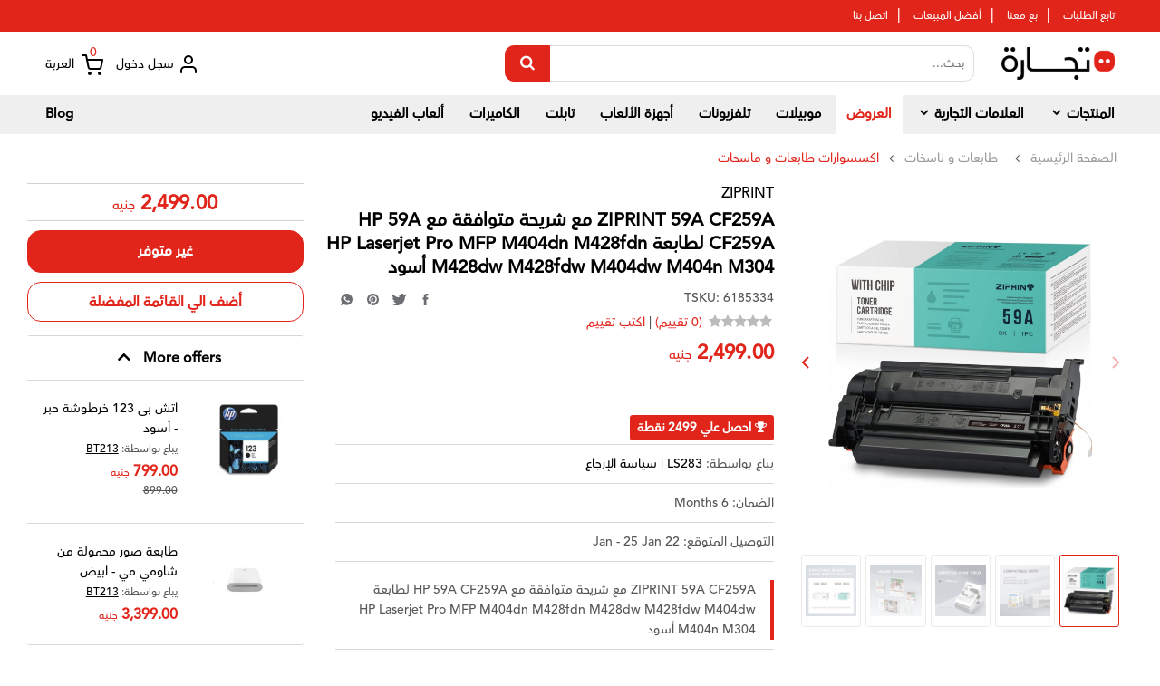

--- FILE ---
content_type: text/html; charset=UTF-8
request_url: https://tejarra.com/ar/product/ZIPRINT-59A-CF259A-with-Chip-Compatible-with-HP-59A-CF259A-for-HP-Laserjet-Pro-MFP-M404dn-M428fdn-M428dw-M428fdw-M404dw-M404n-M304-Black/6185334
body_size: 30134
content:
<!-- Remove Download App Div  -->


<!DOCTYPE html>
<html lang="ar"     dir="rtl"
>
    <head>

    <!-- Basic page needs
    ============================================ -->
    <title>ZIPRINT 59A CF259A مع شريحة متوافقة مع HP 59A CF259A لطابعة HP Laserjet Pro MFP M404dn M428fdn M428dw M428fdw M404dw M404n M304 أسود - tejarra.com</title>

    <meta charset="UTF-8">
    <meta name="viewport" content="width=device-width, initial-scale=1.0">
    <meta http-equiv="X-UA-Compatible" content="ie=edge">
                <meta name="robots" content="index, follow, max-image-preview:large, max-snippet:-1, max-video-preview:-1">
        <meta name="googlebot" content="index,follow"/>
        
    <!-- Mobile specific metas
    ============================================ -->
    <meta name="viewport" content="width=device-width, initial-scale=1.0, maximum-scale=1.0, user-scalable=no">
    <meta name="csrf-token" content="cUPBN6SN7TpYYy8wPbZ7NZ55tZCsZJ5joMnztapQ">

    <meta name="description" content='ZIPRINT 59A CF259A مع شريحة متوافقة مع HP 59A CF259A لطابعة HP Laserjet Pro MFP M404dn M428fdn M428dw M428fdw M404dw M404n M304 أسود'>
<meta name="keywords" content="tejarra,tejara,electronics,online shopping,mobile phone,tablets,tv,appliances,laptops,pc,mac,iphone,تجارة,إلكترونيات,تسوق عبر الإنترنت,تسوق أونلاين,تابلت,تلفزيون,أجهزة,أجهزة,كمبيوتر,لابتوب,موبايل,موبيل,ماك,أي فون,آيفون">
<meta name="author" content="tejarra.com">

<link rel="canonical" href="https://tejarra.com/ar/product/ZIPRINT-59A-CF259A-with-Chip-Compatible-with-HP-59A-CF259A-for-HP-Laserjet-Pro-MFP-M404dn-M428fdn-M428dw-M428fdw-M404dw-M404n-M304-Black/6185334"/>
<link rel="alternate" hrefLang="en-EG" href="https://tejenra.com/ar/product/ZIPRINT-59A-CF259A-with-Chip-Compatible-with-HP-59A-CF259A-for-HP-Laserjet-Pro-MFP-M404dn-M428fdn-M428dw-M428fdw-M404dw-M404n-M304-Black/6185334"/>
<link rel="alternate" hrefLang="ar-EG" href="https://tejarra.com/ar/product/ZIPRINT-59A-CF259A-with-Chip-Compatible-with-HP-59A-CF259A-for-HP-Laserjet-Pro-MFP-M404dn-M428fdn-M428dw-M428fdw-M404dw-M404n-M304-Black/6185334"/>

<meta property="og:url"           content="https://tejarra.com/ar/product/ZIPRINT-59A-CF259A-with-Chip-Compatible-with-HP-59A-CF259A-for-HP-Laserjet-Pro-MFP-M404dn-M428fdn-M428dw-M428fdw-M404dw-M404n-M304-Black/6185334" />
<meta property="og:type"          content="website" />
<meta property="og:site_name"     content="tejarra.com" />
<meta property="og:locale"        content="ar_EG" />
<meta property="og:locale:alternate"        content="en_EG" />
<meta property="og:title"         content="ZIPRINT 59A CF259A مع شريحة متوافقة مع HP 59A CF259A لطابعة HP Laserjet Pro MFP M404dn M428fdn M428dw M428fdw M404dw M404n M304 أسود - tejarra.com" />
<meta property="og:description"   content='ZIPRINT 59A CF259A مع شريحة متوافقة مع HP 59A CF259A لطابعة HP Laserjet Pro MFP M404dn M428fdn M428dw M428fdw M404dw M404n M304 أسود' />
<meta property="og:image"         content="https://tejarra-media.s3.amazonaws.com/130876/71Q%2B8arR0wL._AC_SL1500_.jpg" />
<meta property="fb:app_id"        content="889391421635891" />
<meta name="facebook-domain-verification" content="jhpawih9uxikcejy8bosq8llskf0yf" />
    <meta property="product:retailer_item_id" content="6185334">
    <meta property="product:brand" content="ZIPRINT">
    <meta property="product:availability" content="out of stock">
    <meta property="product:condition" content="new">
    <meta property="product:price:amount" content="2499">
    <meta property="product:price:currency" content="EGP">

    <script type="application/ld+json">
    {
      "@context": "https://schema.org/",
      "@type": "Product",
      "sku": "6185334",
      "name": "ZIPRINT 59A CF259A مع شريحة متوافقة مع HP 59A CF259A لطابعة HP Laserjet Pro MFP M404dn M428fdn M428dw M428fdw M404dw M404n M304 أسود",
      "image": "https://tejarra-media.s3.amazonaws.com/130876/71Q%2B8arR0wL._AC_SL1500_.jpg",
      "description": "ZIPRINT 59A CF259A مع شريحة متوافقة مع HP 59A CF259A لطابعة HP Laserjet Pro MFP M404dn M428fdn M428dw M428fdw M404dw M404n M304 أسود",
      "model": "",
      "brand": {
        "@type": "Thing",
        "name": "ZIPRINT"
      },
      "aggregateRating": {
        "@type": "AggregateRating",
        "ratingValue": "0",
        "reviewCount": "0"
      },
      "offers": {
        "@type": "Offer",
        "priceCurrency": "EGP",
        "price": "2499",
        "itemCondition": "https://schema.org/NewCondition",
        "availability": "https://schema.org/OutOfStock",
        "seller": {
          "@type": "Organisation",
          "name": "tejarra",
          "legalName" : "tejarra",
          "url": "https://tejarra.com",
          "logo": "https://tejarra-storage.s3.eu-central-1.amazonaws.com/public/user_styles/image/logo-header.png?time=4341131",
          "foundingDate": "2020",
          "contactPoint": {
          "@type": "ContactPoint",
          "contactType": "customer support",
          "email": "support@tejarra.com"
          },
          "sameAs": [
          "https://www.amazon.eg",
          "https://www.jumia.com.eg"
          ]
        }
      }
    }
    </script>

    <style>
    :root {
        --primary-color:#E1251B;
        --primary-dark-color:#D4282B;
        --header-footer-color:#ffffff;
    }
</style>
    <link rel="shortcut icon" type="image/png" href="https://tejarra-storage.s3.eu-central-1.amazonaws.com/public/user_styles/image/logo.png"/>
    <link rel='shortcut icon' type='image/x-icon' href="https://tejarra-storage.s3.eu-central-1.amazonaws.com/public/user_styles/image/favicon.ico"/>

    <link rel="stylesheet" href="https://tejarra.com/css/feather-icons/feather-icons.css"/>
    <style>
        @font-face {
            font-family: AvenirArabic-Medium;
            src: url('/css/fonts/AvenirArabic-Medium.otf');
        }
    </style>

            <!-- Libs CSS
        ============================================ -->
        <link rel="stylesheet" href="https://tejarra-storage.s3.eu-central-1.amazonaws.com/public/user_styles/RTL/css/bootstrap/css/bootstrap.rtl.min.css">
        <link href="https://tejarra.com/user_styles/RTL/css/font-awesome/css/all.min.css" rel="stylesheet">
        <link href="https://tejarra.com/user_styles/RTL/css/font-awesome-old/css/font-awesome.min.css" rel="stylesheet">
        <link href="https://tejarra-storage.s3.eu-central-1.amazonaws.com/public/user_styles/RTL/js/datetimepicker/bootstrap-datetimepicker.min.css" rel="stylesheet">
        <link href="https://tejarra-storage.s3.eu-central-1.amazonaws.com/public/user_styles/RTL/js/jquery-ui/jquery-ui.min.css" rel="stylesheet">
        <link href="https://tejarra-storage.s3.eu-central-1.amazonaws.com/public/user_styles/RTL/js/minicolors/miniColors.css" rel="stylesheet">
        
        <!-- Theme CSS
        ============================================ -->
        <link href="https://tejarra-storage.s3.eu-central-1.amazonaws.com/public/user_styles/RTL/css/footer/footer1.css" rel="stylesheet">
        <link href="https://tejarra-storage.s3.eu-central-1.amazonaws.com/public/user_styles/RTL/css/header/header1.css" rel="stylesheet">
        <link id="color_scheme" href="https://tejarra-storage.s3.eu-central-1.amazonaws.com/public/user_styles/RTL/css/theme.css" rel="stylesheet">
        <link href="https://tejarra-storage.s3.eu-central-1.amazonaws.com/public/user_styles/RTL/css/responsive.css" rel="stylesheet">

        <!-- Custom CSS
        ============================================ -->
        <link href="https://tejarra-storage.s3.eu-central-1.amazonaws.com/public/user_styles/RTL/css/custom.css" rel="stylesheet">
        <link href="https://tejarra-storage.s3.eu-central-1.amazonaws.com/public/user_styles/RTL/css/new-custom.css" rel="stylesheet">
    
    
    <link href="https://cdnjs.cloudflare.com/ajax/libs/select2/4.0.13/css/select2.min.css" rel="stylesheet" />
    <link rel="stylesheet" href="https://tejarra-storage.s3.eu-central-1.amazonaws.com/public/user_styles/css/iziToast.min.css">
    <link
            rel="stylesheet" type="text/css"
            href="//cdn.jsdelivr.net/gh/loadingio/ldbutton@v1.0.1/dist/ldbtn.min.css"
    />
    <link rel="stylesheet" href="https://cdn.jsdelivr.net/gh/loadingio/loading.css@v2.0.0/dist/loading.min.css">
    <!-- Google web fonts
    ============================================ -->
    <link href='https://fonts.googleapis.com/css?family=Roboto:300,400,400i,500,500i,700' rel='stylesheet' type='text/css'>
    <style type="text/css">
        body{font-family:'Roboto', sans-serif}
        .invalid-feedback {
            color: red;
            font-size: 12px;
        }
        .is-invalid {
            border-color: #ea2a33;
            outline: 0;
            -webkit-box-shadow: inset 0 1px 1px rgba(0,0,0,.075), 0 0 8px rgba(213, 39, 39, 0.6);
            box-shadow: inset 0 1px 1px rgba(0,0,0,.075), 0 0 8px rgba(213, 39, 39, 0.6);
        }
        a {
          transition: color 0s ease-in-out;
        }
        .typeheader-1 .container-megamenu.vertical #menuHeading .megamenuToogle-pattern .container:after {
            content: none;
        }

        @media (max-width: 1024px)
        {
            .label-new {
                left: 30px;
                right: 30px;
            }
        }
    </style>
    <link href="https://tejarra.com/user_styles/custom.css" rel="stylesheet">
    <link href="https://tejarra.com/user_styles/new-custom.css" rel="stylesheet">

    
            <link link rel="stylesheet" href="https://tejarra-storage.s3.eu-central-1.amazonaws.com/public/css/mobile/rtl.css">
    
    <!-- New CSS
    ============================================ -->
    <link rel="stylesheet" href="https://tejarra-storage.s3.eu-central-1.amazonaws.com/public/css/normalize.css"/>
            <link rel="stylesheet" href="https://tejarra-storage.s3.eu-central-1.amazonaws.com/public/css/main-rtl.css">
    
    <!-- Mobile CSS -->
    <link rel="stylesheet" href="https://tejarra-storage.s3.eu-central-1.amazonaws.com/public/css/tejarra-mob-header.css"/>

    <!-- Black Friday TEMP -->
    <!-- <style>
        .header .top-header {
            height: 103px;
        }

        .header .top-header .menu-header {
            height: 104px;
        }

        .header .nav-header {
            background-color: var(--primary-color);
            border-bottom: 1px solid white;
        }

        .header .new-dropdown > .btn {
            color: white;
            padding-top: 5px;
            padding-bottom: 5px;
        }

        .header .top-header .menu-header .search-header {
            background-color: var(--primary-color);
            border-bottom: 1px solid white;
        }

        .header .top-header .menu-header .search-header .search .button-search {
            border-color: #efefef;
            background-color: #efefef;
            color: var(--primary-color);
        }

        .header .top-header .menu-header .search-header .search .button-search:hover {
            border-color: #444;
            background-color: #444;
            color: white;
        }

        .header .top-header .menu-header .search-header .cart-header .account-header .header-link {
            color: white;
        }

        .header .new-dropdown:hover {
            background-color: var(--primary-color);
        }

        .header .new-dropdown > .btn:hover {
            color: white;
        }

        .header .top-header .menu-header .search-header .cart-header .dot {
            color: white;
        }

        .desktop-backdrop {
            top: 136px;
        }

        /* Mobile */
        .header .res-nav-header {
            background-color: var(--primary-color);
            border-bottom: 1px solid white;
        }

        .header .res-nav-header .res-bottom .search-header .search .button-search {
            border-color: #efefef;
            background-color: #efefef;
            color: var(--primary-color);
        }

        .header .res-nav-header .res-top .cart-header .dot {
            color: white;
        }
    </style> -->

                <!-- Libs CSS
        ============================================ -->
        
        <link href="https://tejarra.com/user_styles/RTL/css/themecss/lib.css" rel="stylesheet">
    <link href="https://tejarra-storage.s3.eu-central-1.amazonaws.com/public/user_styles/js/lightslider/lightslider.css" rel="stylesheet">
<style>
    .hidden { 
        display: none; 
    }

    .swiper-button-next:after, 
    .swiper-container-rtl .swiper-button-prev:after { 
        font-family: "feather-icons" !important; 
	    content:"\f131" !important;
    }

    .swiper-button-prev:after, 
    .swiper-container-rtl .swiper-button-next:after {
        font-family: "feather-icons" !important;
	    content:"\f130" !important;
    }

    .backdrop {
        display: block;
        position: fixed;
        top: 0; 
        bottom: 0; 
        right: 0; 
        left: 0; 
        background-color: rgba(0, 0, 0, 0.6); 
        z-index: 2000; 
    }

    .popup-container { 
        position: fixed;
        display: block; 
        height: 600px;
        width: 700px;
        top: 50%; 
        left: 50%;
        margin-top: -300px;
        margin-left: -350px;
        z-index: 2000;
    }

    .popup-gallery .swiper-container {
        background: white; 
        height: 600px;
        width: 700px;
        width: 100%; 
        height: 100%; 
        padding: 0 20px;
        border-radius: 5px;
    }


    @media(min-width: 1200px) { 
        .popup-container { 
            height: 750px;
            width: 900px;
            margin-top: -375px;
            margin-left: -450px;
        }

        .popup-gallery .swiper-container {
            height: 750px;
            width: 900px;
            width: 100%; 
            height: 100%; 
        }
    }


    .popup-gallery .swiper-slide {
        height: 100%; 
        display: -webkit-box; 
        display: -webkit-flex; 
        display: -ms-flexbox; 
        display: flex; 
        -webkit-box-align: center; 
        -webkit-align-items: center; 
        -ms-flex-align: center; 
                align-items: center; 
        -webkit-box-pack: center; 
        -webkit-justify-content: center; 
        -ms-flex-pack: center; 
                justify-content: center; 
        padding: 20px;
    }

    .popup-gallery .swiper-slide img {
        display: block;
        max-height: 100%; 
        max-width:  100% !important; 
        object-fit: contain; 
        -webkit-user-select: none; 
        -moz-user-select: none; 
        -ms-user-select: none; 
        user-select: none; 
        -webkit-user-drag: none; 
    }

    .popup-gallery .popup-next.swiper-button-next
    { 
                left: -35px; 
            }
    
    .popup-gallery .popup-prev.swiper-button-prev
    { 
                right: -35px; 
            }

   .gallery-top {
        min-height: 300px; 
        max-height: 450px;
        height: 400px;
        padding-left: 20px; 
        padding-right: 20px;
    }

    .gallery-top .swiper-slide { 
        display: -webkit-box; 
        display: -webkit-flex; 
        display: -ms-flexbox; 
        display: flex; 
        -webkit-box-align: center; 
        -webkit-align-items: center; 
        -ms-flex-align: center; 
                align-items: center; 
        -webkit-box-pack: center; 
        -webkit-justify-content: center; 
        -ms-flex-pack: center; 
                justify-content: center; 

        width: 100%; 
        height: 100%; 
    }

    .gallery-top .swiper-slide img {
        display: block; 
        cursor: pointer;
        padding-right: 30px; 
        padding-left: 30px; 
        max-height: 100%; 
        max-width:  100% !important; 
        object-fit: contain; 
        -webkit-user-select: none; 
        -moz-user-select: none; 
        -ms-user-select: none; 
        user-select: none; 
        -webkit-user-drag: none; 
    }

    .gallery-top .tops-next.swiper-button-next
    { 
                left: -50px; 
            }
    
    .gallery-top .tops-prev.swiper-button-prev
    { 
                right: -50px; 
            }

    .gallery-top .tops-next, 
    .gallery-top .tops-prev, 
    .popup-gallery .popup-next, 
    .popup-gallery .popup-prev { 
        color: var(--primary-color);
        background: transparent; 
    }


    .gallery-top .swiper-button-next::after {
         
        right: 4px !important;
         
    }

    .gallery-top .swiper-button-prev::after, 
    .gallery-top .swiper-button-next::after {
        margin-top: -14px; 
        font-size: 24px;
    }

    .gallery-thumbs {
      max-height: 10%;
      height: 80px;
      box-sizing: border-box;
      padding: 10px 0;
      margin-top: 10px !important;
    }

    .gallery-thumbs .swiper-slide {
        height: 100%; 
        width: 70px; 
        object-fit: contain; 
        opacity: 0.4;
        border: 1px solid #ccc;
        border-radius: 3px;
        padding: 7px 4px;
    }

    .gallery-thumbs .swiper-slide:hover { 
        border: 1px solid var(--primary-color);
    }

    .gallery-thumbs .swiper-slide-thumb-active { 
        border: 1px solid var(--primary-color);
        opacity: 1;
    }

    .module.product-simple {
        border: none;
    }

    .content-aside {
        margin-bottom: 0;
    }

    .content-aside .product-simple .modcontent {
        padding: 0 10px;
    }

    .module.product-simple .item .product-layout .item-image {
        margin-bottom: 10px;
    }

    .module.product-simple .content_price, .module.product-simple .item-title {
        margin-top: 5px;
    }

    .module.product-simple .content_price > .price-new {
        font-size: 16px;
        line-height: 1;
    }

    .module.product-simple .content_price > .price-old {
        color: #555;
        font-size: 12px;
        padding: 0;
    }

    .module.product-simple .content_price .currency {
        font-weight: normal;
        font-size: 12px;
    }

    .module.product-simple .item-title a {
        overflow: hidden;
        display: -webkit-box;
        -webkit-line-clamp: 2;
        -webkit-box-orient: vertical;
    }

    .content-aside .module {
        margin-bottom: 0;
        padding-bottom: 0;
    }

    .content-aside .module h3.modtitle {
        border: none;
        background-color: white;
        padding-bottom: 0;
    }

    .content-aside .module h3.modtitle.collapsible-header i {
        float: none !important;
    }

    .btn-new-add-to-cart, .btn-create-bundle {
        width: 100% !important;
    }

    div.product-icons {
        text-align: center;
    }

    .left-content-product .content-product-left .owl2-carousel .owl2-item img {
        height: 60px;
        object-fit: contain;
    }

    .collapsible-content {
        max-height: none;
        overflow-y: unset;
    }

    .col-md-3.content-aside {
        width: 25% !important;
        padding: 0;
        min-height: 600px;
        
        
            
        
            
        
    }
    .product-type-value {
        color: gray;
        border: 1px solid lightgray;
        border-radius: 5px;
        padding: 7px 10px;
        font-weight: bold;
    }
    .product-type-value.selected {
        color: var(--primary-color);
        border-color: var(--primary-color);
    }
    .product-type-value-link {
        display: inline-block;
        margin-bottom: 20px;
    }

    .policy-content { 
        padding: 20px 20px 0px 20px; 
    }

    .modal-body { 
        padding-bottom: 0px;
    }

    .policy-title { 
        font-size: 20px;
        line-height: 1.2;
        margin-bottom: 18px;
    }

    .modal-body table td { 
        border-top: 1px solid #f0f0f0 !important;
    }

    .policy-body { 
        margin-top: 16px;
    }

    #returnPolicyModal .modal-dialog { 
        top: 50%; 
        transform: translateY(-57%) !important;
    }

    #description-table td {
        border: none;
    }

    .left-content-product .content-product-right .product-box-desc {
        border-top: 1px solid #d7d7d7;
        border-bottom: 1px solid #d7d7d7;
    }

    @media (min-width: 1000px)  { 
        .modal-dialog { 
            width: 80%
        }

        .modal-content { 
            width: 65%; 
            margin: auto;
        }
    }


    @media(min-width: 520px) { 
        .policy-content { 
            padding: 15px 15px 0 15px;
        }

        .policy-title { 
            font-size: 22px;
            margin-bottom: 26px;
        }

        .modal-body table td { 
            padding: 15px 5px !important; 
            font-size: 14px;
        }
    }

</style>
<link rel="stylesheet" href="https://cdnjs.cloudflare.com/ajax/libs/Swiper/5.4.5/css/swiper.min.css" />
<link rel="stylesheet" href="https://tejarra-storage.s3.eu-central-1.amazonaws.com/public/css/swiper-slider.css" />

    <!-- Global site tag (gtag.js) - Google Analytics -->
    <script async src="https://www.googletagmanager.com/gtag/js?id=G-TBJZMLFPWJ"></script>
    <script>
        window.dataLayer = window.dataLayer || [];
        function gtag(){dataLayer.push(arguments);}
        gtag('js', new Date());

        gtag('config', 'G-TBJZMLFPWJ');
        gtag('config', 'AW-394261072');
        gtag('config', 'AW-681874145');
        gtag('config', 'AW-11048793501');
    </script>
    <!-- Event snippet for Page view conversion page -->
    <script>
        gtag('event', 'conversion', {'send_to': 'AW-394261072/x16QCM7Swv4BENDk_7sB'});
    </script>

    <!-- Facebook Pixel Code -->
    <script>
        !function(f,b,e,v,n,t,s)
        {if(f.fbq)return;n=f.fbq=function(){n.callMethod?
            n.callMethod.apply(n,arguments):n.queue.push(arguments)};
            if(!f._fbq)f._fbq=n;n.push=n;n.loaded=!0;n.version='2.0';
            n.queue=[];t=b.createElement(e);t.async=!0;
            t.src=v;s=b.getElementsByTagName(e)[0];
            s.parentNode.insertBefore(t,s)}(window, document,'script',
            'https://connect.facebook.net/en_US/fbevents.js');
        fbq('init', '198080168430845');
        fbq('track', 'PageView');
    </script>
    <noscript><img height="1" width="1" style="display:none"
                   src="https://www.facebook.com/tr?id=198080168430845&ev=PageView&noscript=1"
        /></noscript>
    <!-- End Facebook Pixel Code -->

    <!-- Google Tag Manager -->
    <script>(function(w,d,s,l,i){w[l]=w[l]||[];w[l].push({'gtm.start':
            new Date().getTime(),event:'gtm.js'});var f=d.getElementsByTagName(s)[0],
            j=d.createElement(s),dl=l!='dataLayer'?'&l='+l:'';j.async=true;j.src=
            'https://www.googletagmanager.com/gtm.js?id='+i+dl;f.parentNode.insertBefore(j,f);
        })(window,document,'script','dataLayer','GTM-5D652SC');</script>
    <!-- End Google Tag Manager -->

    <!-- Facebook Pixel Code (2) -->
    <script>
        !function(f,b,e,v,n,t,s)
        {if(f.fbq)return;n=f.fbq=function(){n.callMethod?
            n.callMethod.apply(n,arguments):n.queue.push(arguments)};
            if(!f._fbq)f._fbq=n;n.push=n;n.loaded=!0;n.version='2.0';
            n.queue=[];t=b.createElement(e);t.async=!0;
            t.src=v;s=b.getElementsByTagName(e)[0];
            s.parentNode.insertBefore(t,s)}(window, document,'script',
            'https://connect.facebook.net/en_US/fbevents.js');
        fbq('init', '195798765681728');
        fbq('track', 'PageView');
    </script>
    <noscript><img height="1" width="1" style="display:none"
                   src="https://www.facebook.com/tr?id=195798765681728&ev=PageView&noscript=1"
        /></noscript>
    <!-- End Facebook Pixel Code (2) -->

    <!-- Facebook Pixel Code (3) -->
    <script>
        !function(f,b,e,v,n,t,s)
        {if(f.fbq)return;n=f.fbq=function(){n.callMethod?
            n.callMethod.apply(n,arguments):n.queue.push(arguments)};
            if(!f._fbq)f._fbq=n;n.push=n;n.loaded=!0;n.version='2.0';
            n.queue=[];t=b.createElement(e);t.async=!0;
            t.src=v;s=b.getElementsByTagName(e)[0];
            s.parentNode.insertBefore(t,s)}(window, document,'script',
            'https://connect.facebook.net/en_US/fbevents.js');
        fbq('init', '862802187947305');
        fbq('track', 'PageView');
    </script>
    <noscript><img height="1" width="1" style="display:none"
                   src="https://www.facebook.com/tr?id=862802187947305&ev=PageView&noscript=1"
        /></noscript>
    <!-- End Facebook Pixel Code (3) -->

</head>    <body class="common-home res layout-1"  >
        <!-- Google Tag Manager (noscript) -->
    <noscript><iframe src="https://www.googletagmanager.com/ns.html?id=GTM-5D652SC"
                      height="0" width="0" style="display:none;visibility:hidden"></iframe></noscript>
    <!-- End Google Tag Manager (noscript) -->

                        <!-- Messenger Chat plugin Code -->
<div id="fb-root"></div>
<script>
    window.fbAsyncInit = function() {
        FB.init({
            xfbml            : true,
            version          : 'v10.0'
        });
    };

    (function(d, s, id) {
        var js, fjs = d.getElementsByTagName(s)[0];
        if (d.getElementById(id)) return;
        js = d.createElement(s); js.id = id;
        js.src = 'https://connect.facebook.net/en_US/sdk/xfbml.customerchat.js';
        fjs.parentNode.insertBefore(js, fjs);
    }(document, 'script', 'facebook-jssdk'));
</script>

<!-- Your Chat plugin code -->
<div class="fb-customerchat"
     attribution="page_inbox"
     page_id="542017556506515">
</div>                    <div id="wrapper" class="wrapper-fluid banners-effect-5">
            <header class="header">
    
    <div id="top-header" class="top-header">
        <div class="menu-header">
            <div class="title-header">
                <div class="title-header-content">
                
                <ul class="float-left text-left">
                    <li><a href="https://tejarra.com/ar/user/profile#orders">تابع الطلبات</a></li>
                    
                    <li class="hidden-small"><span class="separator">|</span><a href="https://tejarra.com/ar/sell-with-us">بع معنا</a></li>
                    <li><span class="separator">|</span><a href="https://tejarra.com/ar/top-selling">أفضل المبيعات</a></li>
                    <li><span class="separator">|</span><a href="https://tejarra.com/ar/contact-us">اتصل بنا</a></li>
                    
                    
                    
                    
                </ul>
                </div>
            </div>
            <div id="search-header" class="search-header">
                <div class="desktop-backdrop"></div>
                <div class="search-header-content">
                <div class="search">
                    <div class="logo-header">
                                                <a href="https://tejarra.com/ar">
                            <img src="https://tejarra-storage.s3.eu-central-1.amazonaws.com/public/user_styles/image/logo-arabic.png?time=4341131"/>
                        </a>
                                            </div>
                    <form id="searchForm" method="GET" action="https://tejarra.com/ar/products/search">
                        <input type="text" class="autosearch-input" name="term" placeholder="بحث...">
                        <button type="submit" class="button-search btn btn-primary"><i class="fa fa-search" style="font-size: 17px;"></i></button>
                    </form>
                </div>
                <div class="cart-header">
                    
                    
                    
                    
                    
                        
                    
                    <div class="account-header shopping_cart">
                                                    <a class="header-link" data-toggle="modal" data-target="#LogInModal"><img src="https://tejarra-storage.s3.eu-central-1.amazonaws.com/public/user_styles/image/icon/user.svg?time=4343111" style="margin-top: -3px;" /> سجل دخول</a>
                                                <div id="cart_dropdown" class="dropdown new-dropdown" style="">
                            <a id="top_cart_link" class="header-link dropdown-toggle" data-toggle="dropdown" aria-expanded="true"><img src="https://tejarra-storage.s3.eu-central-1.amazonaws.com/public/user_styles/image/icon/cart.svg?time=4343111" />&nbsp; العربة</a>
                            <ul id="shopping_cart_menu" class="dropdown-menu pull-right shoppingcart-box" role="menu">
                                <li style="max-height: 400px; min-height: 150px; overflow: auto; width: 100%" >
                                    <table class="table table-striped">
                                        <tbody id="react-cart-body">
                                                                                                                                                                    </tbody>
                                    </table>
                                </li>
                                <li>
                                    <div>
                                        <table class="table table-bordered" style="color: #000;">
                                            <tbody>
                                            <tr>
                                                <td class="text-left"><strong>الاجمالي</strong>
                                                </td>
                                                <td class="text-right"><strong><span id="react-cart-total-price">0.00</span> جنيه</strong></td>
                                            </tr>
                                            </tbody>
                                        </table>
                                        <p style="margin: 10px 0 0;">
                                            <a class="btn checkout-cart" style="width: 100%;" href="https://tejarra.com/ar/user/cart">سلة التسوق</a>
                                        </p>
                                    </div>
                                </li>
                            </ul>
                        </div>
                        <div id="react-products-count" class="dot">0</div>
                    </div>
                </div>
                </div>
            </div>
        </div>
        <div class="clearfix"></div>
    </div>
    <div class="nav-header" >
        <div class="nav-left">
            <div class="dropdown new-dropdown">
                <button class="btn btn-primary dropdown-toggle" type="button" data-toggle="dropdown">المنتجات <i class="feather-icon icon-chevron-down"></i></button>
                <ul class="dropdown-menu"  role="menu" aria-labelledby="dLabel">
                    <li class="dropdown-header">كل الأقسام</li>
                                            <li class="dropdown2"><a tabindex="-1" href="#" class="dropbtn2">الأجهزة  <i class="feather-icon icon-chevron-left float-left" style="font-size: 22px;"></i>  </a>
                            <div class="dropdown-content2">
                                <div class="row" style="margin: 0;">
                                    <div class="col-sm-12"><h2 style="margin-top: 10px; color: var(--primary-color); font-size: 20px; margin-bottom: 15px;">الأجهزة</h2></div>
                                                                            <div class="col-sm-6">
                                            <div class="row" style="margin: 0;"><a href="https://tejarra.com/ar/category/Major-Appliances" style="color: var(--primary-color); font-size: 16px; font-weight: bold;">الأجهزة الكبيرة</a></div>
                                                                                                                                                                                            <div class="row" style="margin: 0; color: black;"><a href="https://tejarra.com/ar/category/Air-Conditioners-Coolers">مكيفات هواء</a></div>
                                                                                                                                                                                                                                                                                                    <div class="row" style="margin: 0; color: black;"><a href="https://tejarra.com/ar/category/Washing-Machines">غسالات</a></div>
                                                                                                                                                                                                                                                                                                    <div class="row" style="margin: 0; color: black;"><a href="https://tejarra.com/ar/category/Dishwashers">غسالات الصحون</a></div>
                                                                                                                                                                                                                                                                                                    <div class="row" style="margin: 0; color: black;"><a href="https://tejarra.com/ar/category/Refrigerators-Freezers">ثلاجات و مجمدات</a></div>
                                                                                                                                                                                                                                                                                                    <div class="row" style="margin: 0; color: black;"><a href="https://tejarra.com/ar/category/Water-Heaters">سخانات الماء</a></div>
                                                                                                                                                                                                                                                                                                    <div class="row" style="margin: 0; color: black;"><a href="https://tejarra.com/ar/category/Heaters">مدافئ و سخانات</a></div>
                                                                                                                                                                                                                                                                                                    <div class="row" style="margin: 0; color: black;"><a href="https://tejarra.com/ar/category/Ovens-Ranges-Stoves">أفران</a></div>
                                                                                                                                                                                                                                        </div>
                                                                            <div class="col-sm-6">
                                            <div class="row" style="margin: 0;"><a href="https://tejarra.com/ar/category/Small-Appliances" style="color: var(--primary-color); font-size: 16px; font-weight: bold;">الأجهزة الصغيرة</a></div>
                                                                                                                                                                                            <div class="row" style="margin: 0; color: black;"><a href="https://tejarra.com/ar/category/Water-Coolers-Dispensers">مبرادت المياه</a></div>
                                                                                                                                                                                                                                                                                                    <div class="row" style="margin: 0; color: black;"><a href="https://tejarra.com/ar/category/Irons">مكاوي كهربائية</a></div>
                                                                                                                                                                                                                                                                                                    <div class="row" style="margin: 0; color: black;"><a href="https://tejarra.com/ar/category/Vacuum-Cleaners">مكانس كهربائية</a></div>
                                                                                                                                                                                                                                                                                                    <div class="row" style="margin: 0; color: black;"><a href="https://tejarra.com/ar/category/Fans">مراوح</a></div>
                                                                                                                                                                                                                                                                                                    <div class="row" style="margin: 0; color: black;"><a href="https://tejarra.com/ar/category/Blenders-Mixers">خلاطات</a></div>
                                                                                                                                                                                                                                                                                                    <div class="row" style="margin: 0; color: black;"><a href="https://tejarra.com/ar/category/Food-Processors">أجهزة معالجة الطعام</a></div>
                                                                                                                                                                                                                                                                                                    <div class="row" style="margin: 0; color: black;"><a href="https://tejarra.com/ar/category/Food-Preparation">محضرات الأطعمة</a></div>
                                                                                                                                                                                                                                                                                                    <div class="row" style="margin: 0; color: black;"><a href="https://tejarra.com/ar/category/Coffee-Espresso-Makers">ماكنات اعداد المشروبات الساخنة</a></div>
                                                                                                                                                                                                                                                                                                    <div class="row" style="margin: 0; color: black;"><a href="https://tejarra.com/ar/category/Microwaves">ميكرويف</a></div>
                                                                                                                                                                                                                                                                                                    <div class="row" style="margin: 0; color: black;"><a href="https://tejarra.com/ar/category/Sandwich-Waffle-Makers">محضرات الساندويشات و الوفل</a></div>
                                                                                                                                                                                                        <div class="row" style="margin: 0;"><a href="https://tejarra.com/ar/category/Small-Appliances"style="color: var(--primary-color); font-weight: bold;">استكشف المزيد  <i class="feather-icon icon-chevron-left"></i>  </a></div>
                                                                                                                                                                                                                                                                                                                                                                                                                                                                                                                                                                                                                                                                                                                                                                                                                                                                                                                                                                                                                                                                                                                                                                                                                                                                                                                                                        </div>
                                                                    </div>
                            </div>
                        </li>
                                            <li class="dropdown2"><a tabindex="-1" href="#" class="dropbtn2">أجهزة الموبيل  <i class="feather-icon icon-chevron-left float-left" style="font-size: 22px;"></i>  </a>
                            <div class="dropdown-content2">
                                <div class="row" style="margin: 0;">
                                    <div class="col-sm-12"><h2 style="margin-top: 10px; color: var(--primary-color); font-size: 20px; margin-bottom: 15px;">أجهزة الموبيل</h2></div>
                                                                            <div class="col-sm-6">
                                            <div class="row" style="margin: 0;"><a href="https://tejarra.com/ar/category/Mobile-Phones" style="color: var(--primary-color); font-size: 16px; font-weight: bold;">موبيلات</a></div>
                                                                                                                                                                                            <div class="row" style="margin: 0; color: black;"><a href="https://tejarra.com/ar/category/iPhones">أيفون</a></div>
                                                                                                                                                                                                                                                                                                    <div class="row" style="margin: 0; color: black;"><a href="https://tejarra.com/ar/category/Android-Phones">موبيلات أندرويد</a></div>
                                                                                                                                                                                                                                        </div>
                                                                            <div class="col-sm-6">
                                            <div class="row" style="margin: 0;"><a href="https://tejarra.com/ar/category/Mobile-Accessories" style="color: var(--primary-color); font-size: 16px; font-weight: bold;">اكسسوارات الموبيل</a></div>
                                                                                                                                                                                            <div class="row" style="margin: 0; color: black;"><a href="https://tejarra.com/ar/category/Power-Banks">باور بانك</a></div>
                                                                                                                                                                                                                                                                                                    <div class="row" style="margin: 0; color: black;"><a href="https://tejarra.com/ar/category/Phones-Chargers">شواحن موبايل</a></div>
                                                                                                                                                                                                                                                                                                    <div class="row" style="margin: 0; color: black;"><a href="https://tejarra.com/ar/category/Phones-Cases">جرابات موبايل</a></div>
                                                                                                                                                                                                                                                                                                    <div class="row" style="margin: 0; color: black;"><a href="https://tejarra.com/ar/category/Mobile-Cables">كابل موبايل</a></div>
                                                                                                                                                                                                                                        </div>
                                                                    </div>
                            </div>
                        </li>
                                            <li class="dropdown2"><a tabindex="-1" href="#" class="dropbtn2">لابتوب وتابلت  <i class="feather-icon icon-chevron-left float-left" style="font-size: 22px;"></i>  </a>
                            <div class="dropdown-content2">
                                <div class="row" style="margin: 0;">
                                    <div class="col-sm-12"><h2 style="margin-top: 10px; color: var(--primary-color); font-size: 20px; margin-bottom: 15px;">لابتوب وتابلت</h2></div>
                                                                            <div class="col-sm-6">
                                            <div class="row" style="margin: 0;"><a href="https://tejarra.com/ar/category/Laptops" style="color: var(--primary-color); font-size: 16px; font-weight: bold;">لابتوب</a></div>
                                                                                                                                                                                            <div class="row" style="margin: 0; color: black;"><a href="https://tejarra.com/ar/category/Windows">ويندوز</a></div>
                                                                                                                                                                                                                                        </div>
                                                                            <div class="col-sm-6">
                                            <div class="row" style="margin: 0;"><a href="https://tejarra.com/ar/category/Tablets" style="color: var(--primary-color); font-size: 16px; font-weight: bold;">تابلت</a></div>
                                                                                                                                                                                            <div class="row" style="margin: 0; color: black;"><a href="https://tejarra.com/ar/category/Android">أندرويد تابلت</a></div>
                                                                                                                                                                                                                                        </div>
                                                                            <div class="col-sm-6">
                                            <div class="row" style="margin: 0;"><a href="https://tejarra.com/ar/category/Laptops-Tablets-Accessories" style="color: var(--primary-color); font-size: 16px; font-weight: bold;">اكسسوارات اللابتوب والتابلت</a></div>
                                                                                                                                                                                            <div class="row" style="margin: 0; color: black;"><a href="https://tejarra.com/ar/category/Backpacks">حقائب ظهر</a></div>
                                                                                                                                                                                                                                                                                                    <div class="row" style="margin: 0; color: black;"><a href="https://tejarra.com/ar/category/Tablet-Accessories">اكسسوارات أجهزة لوحية</a></div>
                                                                                                                                                                                                                                                                                                    <div class="row" style="margin: 0; color: black;"><a href="https://tejarra.com/ar/category/Laptop-Chargers">شواحن اللابتوب</a></div>
                                                                                                                                                                                                                                                                                                    <div class="row" style="margin: 0; color: black;"><a href="https://tejarra.com/ar/category/Others">أخرى</a></div>
                                                                                                                                                                                                                                        </div>
                                                                    </div>
                            </div>
                        </li>
                                            <li class="dropdown2"><a tabindex="-1" href="#" class="dropbtn2">أجهزة كمبيوتر وشاشات  <i class="feather-icon icon-chevron-left float-left" style="font-size: 22px;"></i>  </a>
                            <div class="dropdown-content2">
                                <div class="row" style="margin: 0;">
                                    <div class="col-sm-12"><h2 style="margin-top: 10px; color: var(--primary-color); font-size: 20px; margin-bottom: 15px;">أجهزة كمبيوتر وشاشات</h2></div>
                                                                            <div class="col-sm-6">
                                            <div class="row" style="margin: 0;"><a href="https://tejarra.com/ar/category/Computers" style="color: var(--primary-color); font-size: 16px; font-weight: bold;">ديسك توب</a></div>
                                                                                                                                </div>
                                                                            <div class="col-sm-6">
                                            <div class="row" style="margin: 0;"><a href="https://tejarra.com/ar/category/Monitors" style="color: var(--primary-color); font-size: 16px; font-weight: bold;">شاشات</a></div>
                                                                                                                                </div>
                                                                            <div class="col-sm-6">
                                            <div class="row" style="margin: 0;"><a href="https://tejarra.com/ar/category/Computer-Accessories" style="color: var(--primary-color); font-size: 16px; font-weight: bold;">اكسسوارات الكمبيوتر</a></div>
                                                                                                                                                                                            <div class="row" style="margin: 0; color: black;"><a href="https://tejarra.com/ar/category/Mouse">ماوس</a></div>
                                                                                                                                                                                                                                                                                                    <div class="row" style="margin: 0; color: black;"><a href="https://tejarra.com/ar/category/Keyboards">لوحات المفاتيح</a></div>
                                                                                                                                                                                                                                                                                                    <div class="row" style="margin: 0; color: black;"><a href="https://tejarra.com/ar/category/Webcams">كاميرات الويب</a></div>
                                                                                                                                                                                                                                                                                                    <div class="row" style="margin: 0; color: black;"><a href="https://tejarra.com/ar/category/Other-Accessories">اكسسوارات أخرى</a></div>
                                                                                                                                                                                                                                                                                                    <div class="row" style="margin: 0; color: black;"><a href="https://tejarra.com/ar/category/Microphones">ميكروفونات</a></div>
                                                                                                                                                                                                                                                                                                    <div class="row" style="margin: 0; color: black;"><a href="https://tejarra.com/ar/category/USB-Hubs">محاور يو اس بي</a></div>
                                                                                                                                                                                                        <div class="row" style="margin: 0;"><a href="https://tejarra.com/ar/category/Computer-Accessories"style="color: var(--primary-color); font-weight: bold;">استكشف المزيد  <i class="feather-icon icon-chevron-left"></i>  </a></div>
                                                                                                                                                                                                                                                                                                                                                                                                                                                                                                                                                                                                                                                                                                                                                                                                                                                                                                                    </div>
                                                                            <div class="col-sm-6">
                                            <div class="row" style="margin: 0;"><a href="https://tejarra.com/ar/category/Computer-Parts-Components" style="color: var(--primary-color); font-size: 16px; font-weight: bold;">اجزاء و مكونات الكمبيوتر</a></div>
                                                                                                                                                                                            <div class="row" style="margin: 0; color: black;"><a href="https://tejarra.com/ar/category/Hard-Drives">أقراص صلبة</a></div>
                                                                                                                                                                                                                                        </div>
                                                                    </div>
                            </div>
                        </li>
                                            <li class="dropdown2"><a tabindex="-1" href="#" class="dropbtn2">تلفزيونات وأنظمة مسرح منزلية  <i class="feather-icon icon-chevron-left float-left" style="font-size: 22px;"></i>  </a>
                            <div class="dropdown-content2">
                                <div class="row" style="margin: 0;">
                                    <div class="col-sm-12"><h2 style="margin-top: 10px; color: var(--primary-color); font-size: 20px; margin-bottom: 15px;">تلفزيونات وأنظمة مسرح منزلية</h2></div>
                                                                            <div class="col-sm-6">
                                            <div class="row" style="margin: 0;"><a href="https://tejarra.com/ar/category/TVs" style="color: var(--primary-color); font-size: 16px; font-weight: bold;">تلفزيونات</a></div>
                                                                                                                                                                                            <div class="row" style="margin: 0; color: black;"><a href="https://tejarra.com/ar/category/LED-TVs">LED</a></div>
                                                                                                                                                                                                                                        </div>
                                                                            <div class="col-sm-6">
                                            <div class="row" style="margin: 0;"><a href="https://tejarra.com/ar/category/TV-Accessories" style="color: var(--primary-color); font-size: 16px; font-weight: bold;">اكسسوارات التلفزيونات</a></div>
                                                                                                                                                                                            <div class="row" style="margin: 0; color: black;"><a href="https://tejarra.com/ar/category/Satellite-Receivers">أجهزة استقبال القنوات الفضائية - ستالايت</a></div>
                                                                                                                                                                                                                                        </div>
                                                                            <div class="col-sm-6">
                                            <div class="row" style="margin: 0;"><a href="https://tejarra.com/ar/category/Home-Theatre" style="color: var(--primary-color); font-size: 16px; font-weight: bold;">أنظمة المسرح المنزلي</a></div>
                                                                                                                                </div>
                                                                    </div>
                            </div>
                        </li>
                                            <li class="dropdown2"><a tabindex="-1" href="#" class="dropbtn2">مكبرات الصوت وسماعات الرأس  <i class="feather-icon icon-chevron-left float-left" style="font-size: 22px;"></i>  </a>
                            <div class="dropdown-content2">
                                <div class="row" style="margin: 0;">
                                    <div class="col-sm-12"><h2 style="margin-top: 10px; color: var(--primary-color); font-size: 20px; margin-bottom: 15px;">مكبرات الصوت وسماعات الرأس</h2></div>
                                                                            <div class="col-sm-6">
                                            <div class="row" style="margin: 0;"><a href="https://tejarra.com/ar/category/Speakers" style="color: var(--primary-color); font-size: 16px; font-weight: bold;">سماعات</a></div>
                                                                                                                                                                                            <div class="row" style="margin: 0; color: black;"><a href="https://tejarra.com/ar/category/Small-Speakers">سماعات صغيرة</a></div>
                                                                                                                                                                                                                                        </div>
                                                                            <div class="col-sm-6">
                                            <div class="row" style="margin: 0;"><a href="https://tejarra.com/ar/category/Headphones" style="color: var(--primary-color); font-size: 16px; font-weight: bold;">سماعات</a></div>
                                                                                                                                                                                            <div class="row" style="margin: 0; color: black;"><a href="https://tejarra.com/ar/category/In-Ear-Headphones">داخل الأذن</a></div>
                                                                                                                                                                                                                                                                                                    <div class="row" style="margin: 0; color: black;"><a href="https://tejarra.com/ar/category/Over-Ear-Headphones">خارج الأذن</a></div>
                                                                                                                                                                                                                                        </div>
                                                                    </div>
                            </div>
                        </li>
                                            <li class="dropdown2"><a tabindex="-1" href="#" class="dropbtn2">أجهزة الألعاب وألعاب الفيديو  <i class="feather-icon icon-chevron-left float-left" style="font-size: 22px;"></i>  </a>
                            <div class="dropdown-content2">
                                <div class="row" style="margin: 0;">
                                    <div class="col-sm-12"><h2 style="margin-top: 10px; color: var(--primary-color); font-size: 20px; margin-bottom: 15px;">أجهزة الألعاب وألعاب الفيديو</h2></div>
                                                                            <div class="col-sm-6">
                                            <div class="row" style="margin: 0;"><a href="https://tejarra.com/ar/category/Game-Consoles-Devices" style="color: var(--primary-color); font-size: 16px; font-weight: bold;">أجهزة الألعاب</a></div>
                                                                                                                                                                                            <div class="row" style="margin: 0; color: black;"><a href="https://tejarra.com/ar/category/Game-Consoles-Accessories">اكسسوارات أجهزة الألعاب</a></div>
                                                                                                                                                                                                                                        </div>
                                                                            <div class="col-sm-6">
                                            <div class="row" style="margin: 0;"><a href="https://tejarra.com/ar/category/Video-Games" style="color: var(--primary-color); font-size: 16px; font-weight: bold;">ألعاب الفيديو</a></div>
                                                                                                                                                                                            <div class="row" style="margin: 0; color: black;"><a href="https://tejarra.com/ar/category/PlayStation-4-Games">بلايستيشن 4</a></div>
                                                                                                                                                                                                                                        </div>
                                                                            <div class="col-sm-6">
                                            <div class="row" style="margin: 0;"><a href="https://tejarra.com/ar/category/Gaming-Accessories-Gears" style="color: var(--primary-color); font-size: 16px; font-weight: bold;">اكسسوارات الألعاب</a></div>
                                                                                                                                </div>
                                                                    </div>
                            </div>
                        </li>
                                            <li class="dropdown2"><a tabindex="-1" href="#" class="dropbtn2">الكاميرات  <i class="feather-icon icon-chevron-left float-left" style="font-size: 22px;"></i>  </a>
                            <div class="dropdown-content2">
                                <div class="row" style="margin: 0;">
                                    <div class="col-sm-12"><h2 style="margin-top: 10px; color: var(--primary-color); font-size: 20px; margin-bottom: 15px;">الكاميرات</h2></div>
                                                                            <div class="col-sm-6">
                                            <div class="row" style="margin: 0;"><a href="https://tejarra.com/ar/category/Camera-Accessories" style="color: var(--primary-color); font-size: 16px; font-weight: bold;">اكسسوارات الكاميرا</a></div>
                                                                                                                                </div>
                                                                            <div class="col-sm-6">
                                            <div class="row" style="margin: 0;"><a href="https://tejarra.com/ar/category/Cameras" style="color: var(--primary-color); font-size: 16px; font-weight: bold;">الكاميرات</a></div>
                                                                                                                                </div>
                                                                    </div>
                            </div>
                        </li>
                                            <li class="dropdown2"><a tabindex="-1" href="#" class="dropbtn2">طابعات و ناسخات  <i class="feather-icon icon-chevron-left float-left" style="font-size: 22px;"></i>  </a>
                            <div class="dropdown-content2">
                                <div class="row" style="margin: 0;">
                                    <div class="col-sm-12"><h2 style="margin-top: 10px; color: var(--primary-color); font-size: 20px; margin-bottom: 15px;">طابعات و ناسخات</h2></div>
                                                                            <div class="col-sm-6">
                                            <div class="row" style="margin: 0;"><a href="https://tejarra.com/ar/category/Printers-Scanners" style="color: var(--primary-color); font-size: 16px; font-weight: bold;">طابعات و ناسخات</a></div>
                                                                                                                                                                                            <div class="row" style="margin: 0; color: black;"><a href="https://tejarra.com/ar/category/Printers">طابعات</a></div>
                                                                                                                                                                                                                                                                                                    <div class="row" style="margin: 0; color: black;"><a href="https://tejarra.com/ar/category/Printer-and-Scanner-Accessories">اكسسوارات طابعات و ماسحات</a></div>
                                                                                                                                                                                                                                        </div>
                                                                    </div>
                            </div>
                        </li>
                                            <li class="dropdown2"><a tabindex="-1" href="#" class="dropbtn2">شبكات وأجهزة مكتب  <i class="feather-icon icon-chevron-left float-left" style="font-size: 22px;"></i>  </a>
                            <div class="dropdown-content2">
                                <div class="row" style="margin: 0;">
                                    <div class="col-sm-12"><h2 style="margin-top: 10px; color: var(--primary-color); font-size: 20px; margin-bottom: 15px;">شبكات وأجهزة مكتب</h2></div>
                                                                            <div class="col-sm-6">
                                            <div class="row" style="margin: 0;"><a href="https://tejarra.com/ar/category/Networking-Office-Supplies" style="color: var(--primary-color); font-size: 16px; font-weight: bold;">شبكات وأجهزة مكتب</a></div>
                                                                                                                                </div>
                                                                    </div>
                            </div>
                        </li>
                                            <li class="dropdown2"><a tabindex="-1" href="#" class="dropbtn2">الأجهزة القابلة للارتداء واللياقة البدنية  <i class="feather-icon icon-chevron-left float-left" style="font-size: 22px;"></i>  </a>
                            <div class="dropdown-content2">
                                <div class="row" style="margin: 0;">
                                    <div class="col-sm-12"><h2 style="margin-top: 10px; color: var(--primary-color); font-size: 20px; margin-bottom: 15px;">الأجهزة القابلة للارتداء واللياقة البدنية</h2></div>
                                                                            <div class="col-sm-6">
                                            <div class="row" style="margin: 0;"><a href="https://tejarra.com/ar/category/Wearables" style="color: var(--primary-color); font-size: 16px; font-weight: bold;">الأجهزة القابلة للارتداء</a></div>
                                                                                                                                                                                            <div class="row" style="margin: 0; color: black;"><a href="https://tejarra.com/ar/category/Smart-Watches">ساعات ذكية</a></div>
                                                                                                                                                                                                                                        </div>
                                                                            <div class="col-sm-6">
                                            <div class="row" style="margin: 0;"><a href="https://tejarra.com/ar/category/Fitness" style="color: var(--primary-color); font-size: 16px; font-weight: bold;">اللياقة البدنية</a></div>
                                                                                                                                </div>
                                                                    </div>
                            </div>
                        </li>
                                            <li class="dropdown2"><a tabindex="-1" href="#" class="dropbtn2">العناية الشخصية  <i class="feather-icon icon-chevron-left float-left" style="font-size: 22px;"></i>  </a>
                            <div class="dropdown-content2">
                                <div class="row" style="margin: 0;">
                                    <div class="col-sm-12"><h2 style="margin-top: 10px; color: var(--primary-color); font-size: 20px; margin-bottom: 15px;">العناية الشخصية</h2></div>
                                                                            <div class="col-sm-6">
                                            <div class="row" style="margin: 0;"><a href="https://tejarra.com/ar/category/Men-Personal-Care" style="color: var(--primary-color); font-size: 16px; font-weight: bold;">العناية الشخصية للرجال</a></div>
                                                                                                                                </div>
                                                                            <div class="col-sm-6">
                                            <div class="row" style="margin: 0;"><a href="https://tejarra.com/ar/category/Women-Personal-Care" style="color: var(--primary-color); font-size: 16px; font-weight: bold;">العناية الشخصية للنساء</a></div>
                                                                                                                                                                                            <div class="row" style="margin: 0; color: black;"><a href="https://tejarra.com/ar/category/Women-Shavers-and-Groomers">ماكينات الحلاقة و العناية</a></div>
                                                                                                                                                                                                                                        </div>
                                                                    </div>
                            </div>
                        </li>
                                            <li class="dropdown2"><a tabindex="-1" href="#" class="dropbtn2">أدوات و معدات تطوير المنزل  <i class="feather-icon icon-chevron-left float-left" style="font-size: 22px;"></i>  </a>
                            <div class="dropdown-content2">
                                <div class="row" style="margin: 0;">
                                    <div class="col-sm-12"><h2 style="margin-top: 10px; color: var(--primary-color); font-size: 20px; margin-bottom: 15px;">أدوات و معدات تطوير المنزل</h2></div>
                                                                            <div class="col-sm-6">
                                            <div class="row" style="margin: 0;"><a href="https://tejarra.com/ar/category/Tools-Home-Improvements" style="color: var(--primary-color); font-size: 16px; font-weight: bold;">أدوات و معدات تطوير المنزل</a></div>
                                                                                                                                                                                            <div class="row" style="margin: 0; color: black;"><a href="https://tejarra.com/ar/category/Power-Tools">أداوات كهربائية</a></div>
                                                                                                                                                                                                                                                                                                    <div class="row" style="margin: 0; color: black;"><a href="https://tejarra.com/ar/category/Others-ssc303">أخرى</a></div>
                                                                                                                                                                                                                                        </div>
                                                                            <div class="col-sm-6">
                                            <div class="row" style="margin: 0;"><a href="https://tejarra.com/ar/category/Tools-Others" style="color: var(--primary-color); font-size: 16px; font-weight: bold;">أخرى</a></div>
                                                                                                                                                                                            <div class="row" style="margin: 0; color: black;"><a href="https://tejarra.com/ar/category/Cables">كابلات</a></div>
                                                                                                                                                                                                                                                                                                    <div class="row" style="margin: 0; color: black;"><a href="https://tejarra.com/ar/category/Camping-Goods">مستلزمات التخييم</a></div>
                                                                                                                                                                                                                                                                                                    <div class="row" style="margin: 0; color: black;"><a href="https://tejarra.com/ar/category/Lamps-Lightings">وحدات إنارة</a></div>
                                                                                                                                                                                                                                        </div>
                                                                    </div>
                            </div>
                        </li>
                                            <li class="dropdown2"><a tabindex="-1" href="#" class="dropbtn2">سيارات كهربائية  <i class="feather-icon icon-chevron-left float-left" style="font-size: 22px;"></i>  </a>
                            <div class="dropdown-content2">
                                <div class="row" style="margin: 0;">
                                    <div class="col-sm-12"><h2 style="margin-top: 10px; color: var(--primary-color); font-size: 20px; margin-bottom: 15px;">سيارات كهربائية</h2></div>
                                                                            <div class="col-sm-6">
                                            <div class="row" style="margin: 0;"><a href="https://tejarra.com/ar/category/Car-Accessories" style="color: var(--primary-color); font-size: 16px; font-weight: bold;">اكسسوارات السيارات</a></div>
                                                                                                                                </div>
                                                                            <div class="col-sm-6">
                                            <div class="row" style="margin: 0;"><a href="https://tejarra.com/ar/category/Cars" style="color: var(--primary-color); font-size: 16px; font-weight: bold;">سيارات</a></div>
                                                                                                                                </div>
                                                                            <div class="col-sm-6">
                                            <div class="row" style="margin: 0;"><a href="https://tejarra.com/ar/category/Minimobility" style="color: var(--primary-color); font-size: 16px; font-weight: bold;">سيارات مينى</a></div>
                                                                                                                                </div>
                                                                            <div class="col-sm-6">
                                            <div class="row" style="margin: 0;"><a href="https://tejarra.com/ar/category/Micromobility" style="color: var(--primary-color); font-size: 16px; font-weight: bold;">سيارات ميكرو</a></div>
                                                                                                                                </div>
                                                                    </div>
                            </div>
                        </li>
                                    </ul>
            </div>
            <div class="dropdown new-dropdown brands-dropdown">
                <button class="btn btn-primary dropdown-toggle" type="button" data-toggle="dropdown">العلامات التجارية <i class="feather-icon icon-chevron-down"></i></button>
                <ul class="dropdown-menu"  role="menu" aria-labelledby="dLabel">
                                            <li class="dropdown2"><a tabindex="-1" href="#" class="dropbtn2">ا   <i class="feather-icon icon-chevron-left float-left" style="font-size: 22px;"></i>  </a>
                            <div class="dropdown-content2">
                                <div class="row" style="margin: 0;">
                                    <div class="col-sm-12"><h2 style="margin-top: 10px; color: var(--primary-color); font-size: 20px; margin-bottom: 15px;">ا </h2></div>
                                    <div class="col-sm-6">
                                                                                    <div class="row" style="margin: 0; color: black;"><a href="https://tejarra.com/ar/brand/Ariston">اريستون</a></div>
                                                                                    <div class="row" style="margin: 0; color: black;"><a href="https://tejarra.com/ar/brand/LG">ال جي</a></div>
                                                                                    <div class="row" style="margin: 0; color: black;"><a href="https://tejarra.com/ar/brand/Ariete">اريتي</a></div>
                                                                                    <div class="row" style="margin: 0; color: black;"><a href="https://tejarra.com/ar/brand/Ultra">الترا</a></div>
                                                                                    <div class="row" style="margin: 0; color: black;"><a href="https://tejarra.com/ar/brand/Alcatel">الكاتل</a></div>
                                                                                    <div class="row" style="margin: 0; color: black;"><a href="https://tejarra.com/ar/brand/Infinix">انفنيكس</a></div>
                                                                                    <div class="row" style="margin: 0; color: black;"><a href="https://tejarra.com/ar/brand/OPPO">اوبو</a></div>
                                                                                    <div class="row" style="margin: 0; color: black;"><a href="https://tejarra.com/ar/brand/Audio-Technica">اوديو تيكنيكا</a></div>
                                                                                    <div class="row" style="margin: 0; color: black;"><a href="https://tejarra.com/ar/brand/Anker">انكر</a></div>
                                                                                    <div class="row" style="margin: 0; color: black;"><a href="https://tejarra.com/ar/brand/Intel">انتيل</a></div>
                                                                                    <div class="row" style="margin: 0; color: black;"><a href="https://tejarra.com/ar/brand/ATA">ايه تي ايه</a></div>
                                                                                    <div class="row" style="margin: 0; color: black;"><a href="https://tejarra.com/ar/brand/instax">انستيكس</a></div>
                                                                                    <div class="row" style="margin: 0; color: black;"><a href="https://tejarra.com/ar/brand/Xbox">اكس بوكس</a></div>
                                                                                    <div class="row" style="margin: 0; color: black;"><a href="https://tejarra.com/ar/brand/Activision">اكتيفيجن</a></div>
                                                                                    <div class="row" style="margin: 0; color: black;"><a href="https://tejarra.com/ar/brand/Adata">ايه داتا</a></div>
                                                                                    <div class="row" style="margin: 0; color: black;"><a href="https://tejarra.com/ar/brand/Entercise">انترسايز</a></div>
                                                                            </div>
                                </div>
                            </div>
                        </li>
                                            <li class="dropdown2"><a tabindex="-1" href="#" class="dropbtn2">ب ت ث   <i class="feather-icon icon-chevron-left float-left" style="font-size: 22px;"></i>  </a>
                            <div class="dropdown-content2">
                                <div class="row" style="margin: 0;">
                                    <div class="col-sm-12"><h2 style="margin-top: 10px; color: var(--primary-color); font-size: 20px; margin-bottom: 15px;">ب ت ث </h2></div>
                                    <div class="col-sm-6">
                                                                                    <div class="row" style="margin: 0; color: black;"><a href="https://tejarra.com/ar/brand/Bosch">بوش</a></div>
                                                                                    <div class="row" style="margin: 0; color: black;"><a href="https://tejarra.com/ar/brand/Beko">بيكو</a></div>
                                                                                    <div class="row" style="margin: 0; color: black;"><a href="https://tejarra.com/ar/brand/Beats">بيتس</a></div>
                                                                                    <div class="row" style="margin: 0; color: black;"><a href="https://tejarra.com/ar/brand/Babyliss">بيبي ليس</a></div>
                                                                                    <div class="row" style="margin: 0; color: black;"><a href="https://tejarra.com/ar/brand/Bose">بوز</a></div>
                                                                                    <div class="row" style="margin: 0; color: black;"><a href="https://tejarra.com/ar/brand/Tornado">تورنيدو</a></div>
                                                                            </div>
                                </div>
                            </div>
                        </li>
                                            <li class="dropdown2"><a tabindex="-1" href="#" class="dropbtn2">ج ح خ د ذ ر ز   <i class="feather-icon icon-chevron-left float-left" style="font-size: 22px;"></i>  </a>
                            <div class="dropdown-content2">
                                <div class="row" style="margin: 0;">
                                    <div class="col-sm-12"><h2 style="margin-top: 10px; color: var(--primary-color); font-size: 20px; margin-bottom: 15px;">ج ح خ د ذ ر ز </h2></div>
                                    <div class="col-sm-6">
                                                                                    <div class="row" style="margin: 0; color: black;"><a href="https://tejarra.com/ar/brand/JBL">جيه بي ال</a></div>
                                                                                    <div class="row" style="margin: 0; color: black;"><a href="https://tejarra.com/ar/brand/Google">جوجل</a></div>
                                                                                    <div class="row" style="margin: 0; color: black;"><a href="https://tejarra.com/ar/brand/Glorious">جلوريوس</a></div>
                                                                                    <div class="row" style="margin: 0; color: black;"><a href="https://tejarra.com/ar/brand/Joyroom">جيروم</a></div>
                                                                                    <div class="row" style="margin: 0; color: black;"><a href="https://tejarra.com/ar/brand/Gree">جري</a></div>
                                                                                    <div class="row" style="margin: 0; color: black;"><a href="https://tejarra.com/ar/brand/Delonghi">ديلونجي</a></div>
                                                                                    <div class="row" style="margin: 0; color: black;"><a href="https://tejarra.com/ar/brand/Realme">ريلمي</a></div>
                                                                                    <div class="row" style="margin: 0; color: black;"><a href="https://tejarra.com/ar/brand/Rockstar">روك ستار</a></div>
                                                                                    <div class="row" style="margin: 0; color: black;"><a href="https://tejarra.com/ar/brand/Zanussi">زانوسي</a></div>
                                                                            </div>
                                </div>
                            </div>
                        </li>
                                            <li class="dropdown2"><a tabindex="-1" href="#" class="dropbtn2">س ش ص ض ط ظ ع غ ف ق   <i class="feather-icon icon-chevron-left float-left" style="font-size: 22px;"></i>  </a>
                            <div class="dropdown-content2">
                                <div class="row" style="margin: 0;">
                                    <div class="col-sm-12"><h2 style="margin-top: 10px; color: var(--primary-color); font-size: 20px; margin-bottom: 15px;">س ش ص ض ط ظ ع غ ف ق </h2></div>
                                    <div class="col-sm-6">
                                                                                    <div class="row" style="margin: 0; color: black;"><a href="https://tejarra.com/ar/brand/Samsung">سامسونج</a></div>
                                                                                    <div class="row" style="margin: 0; color: black;"><a href="https://tejarra.com/ar/brand/Sony">سوني</a></div>
                                                                                    <div class="row" style="margin: 0; color: black;"><a href="https://tejarra.com/ar/brand/Smeg">سميج</a></div>
                                                                                    <div class="row" style="margin: 0; color: black;"><a href="https://tejarra.com/ar/brand/Cisco">سيسكو</a></div>
                                                                                    <div class="row" style="margin: 0; color: black;"><a href="https://tejarra.com/ar/brand/Celebrat">سليبريت</a></div>
                                                                                    <div class="row" style="margin: 0; color: black;"><a href="https://tejarra.com/ar/brand/Spigen">سبايجن</a></div>
                                                                                    <div class="row" style="margin: 0; color: black;"><a href="https://tejarra.com/ar/brand/Sharp">شارب</a></div>
                                                                                    <div class="row" style="margin: 0; color: black;"><a href="https://tejarra.com/ar/brand/Xiaomi">شاومي</a></div>
                                                                                    <div class="row" style="margin: 0; color: black;"><a href="https://tejarra.com/ar/brand/Fresh">فريش</a></div>
                                                                            </div>
                                </div>
                            </div>
                        </li>
                                            <li class="dropdown2"><a tabindex="-1" href="#" class="dropbtn2">ك ل   <i class="feather-icon icon-chevron-left float-left" style="font-size: 22px;"></i>  </a>
                            <div class="dropdown-content2">
                                <div class="row" style="margin: 0;">
                                    <div class="col-sm-12"><h2 style="margin-top: 10px; color: var(--primary-color); font-size: 20px; margin-bottom: 15px;">ك ل </h2></div>
                                    <div class="col-sm-6">
                                                                                    <div class="row" style="margin: 0; color: black;"><a href="https://tejarra.com/ar/brand/Canon">كانون</a></div>
                                                                                    <div class="row" style="margin: 0; color: black;"><a href="https://tejarra.com/ar/brand/Kenwood">كينود</a></div>
                                                                                    <div class="row" style="margin: 0; color: black;"><a href="https://tejarra.com/ar/brand/Kiriazi">كريازى</a></div>
                                                                                    <div class="row" style="margin: 0; color: black;"><a href="https://tejarra.com/ar/brand/Corsair">كورسير</a></div>
                                                                                    <div class="row" style="margin: 0; color: black;"><a href="https://tejarra.com/ar/brand/Konami">كونامي</a></div>
                                                                                    <div class="row" style="margin: 0; color: black;"><a href="https://tejarra.com/ar/brand/Carrier">كاريير</a></div>
                                                                                    <div class="row" style="margin: 0; color: black;"><a href="https://tejarra.com/ar/brand/Karcher">كارشير</a></div>
                                                                            </div>
                                </div>
                            </div>
                        </li>
                                            <li class="dropdown2"><a tabindex="-1" href="#" class="dropbtn2">م   <i class="feather-icon icon-chevron-left float-left" style="font-size: 22px;"></i>  </a>
                            <div class="dropdown-content2">
                                <div class="row" style="margin: 0;">
                                    <div class="col-sm-12"><h2 style="margin-top: 10px; color: var(--primary-color); font-size: 20px; margin-bottom: 15px;">م </h2></div>
                                    <div class="col-sm-6">
                                                                                    <div class="row" style="margin: 0; color: black;"><a href="https://tejarra.com/ar/brand/Media-Tech">ميديا تك</a></div>
                                                                                    <div class="row" style="margin: 0; color: black;"><a href="https://tejarra.com/ar/brand/Mienta">ميانتا‎</a></div>
                                                                                    <div class="row" style="margin: 0; color: black;"><a href="https://tejarra.com/ar/brand/Moulinex">مولينكس</a></div>
                                                                                    <div class="row" style="margin: 0; color: black;"><a href="https://tejarra.com/ar/brand/Marvel">مارفيل</a></div>
                                                                                    <div class="row" style="margin: 0; color: black;"><a href="https://tejarra.com/ar/brand/Mibro">ميبرو</a></div>
                                                                                    <div class="row" style="margin: 0; color: black;"><a href="https://tejarra.com/ar/brand/Mont-Blanc">مون بلان</a></div>
                                                                            </div>
                                </div>
                            </div>
                        </li>
                                            <li class="dropdown2"><a tabindex="-1" href="#" class="dropbtn2">ن   <i class="feather-icon icon-chevron-left float-left" style="font-size: 22px;"></i>  </a>
                            <div class="dropdown-content2">
                                <div class="row" style="margin: 0;">
                                    <div class="col-sm-12"><h2 style="margin-top: 10px; color: var(--primary-color); font-size: 20px; margin-bottom: 15px;">ن </h2></div>
                                    <div class="col-sm-6">
                                                                                    <div class="row" style="margin: 0; color: black;"><a href="https://tejarra.com/ar/brand/Nikon">نيكون</a></div>
                                                                                    <div class="row" style="margin: 0; color: black;"><a href="https://tejarra.com/ar/brand/Nikai">نيكاي</a></div>
                                                                                    <div class="row" style="margin: 0; color: black;"><a href="https://tejarra.com/ar/brand/Nintendo">نينتندو</a></div>
                                                                                    <div class="row" style="margin: 0; color: black;"><a href="https://tejarra.com/ar/brand/Nintendo-Switch">نينتندو سويتش</a></div>
                                                                                    <div class="row" style="margin: 0; color: black;"><a href="https://tejarra.com/ar/brand/Nillkin">نيلكين</a></div>
                                                                            </div>
                                </div>
                            </div>
                        </li>
                                            <li class="dropdown2"><a tabindex="-1" href="#" class="dropbtn2">ه و   <i class="feather-icon icon-chevron-left float-left" style="font-size: 22px;"></i>  </a>
                            <div class="dropdown-content2">
                                <div class="row" style="margin: 0;">
                                    <div class="col-sm-12"><h2 style="margin-top: 10px; color: var(--primary-color); font-size: 20px; margin-bottom: 15px;">ه و </h2></div>
                                    <div class="col-sm-6">
                                                                                    <div class="row" style="margin: 0; color: black;"><a href="https://tejarra.com/ar/brand/Hitachi">هيتاشي</a></div>
                                                                                    <div class="row" style="margin: 0; color: black;"><a href="https://tejarra.com/ar/brand/Hoover">هوفر</a></div>
                                                                                    <div class="row" style="margin: 0; color: black;"><a href="https://tejarra.com/ar/brand/Huawei">هواوي</a></div>
                                                                                    <div class="row" style="margin: 0; color: black;"><a href="https://tejarra.com/ar/brand/Honor">هونر</a></div>
                                                                                    <div class="row" style="margin: 0; color: black;"><a href="https://tejarra.com/ar/brand/Hivision">هايفيجين</a></div>
                                                                                    <div class="row" style="margin: 0; color: black;"><a href="https://tejarra.com/ar/brand/Harman-Kardon">هارمان كاردون</a></div>
                                                                                    <div class="row" style="margin: 0; color: black;"><a href="https://tejarra.com/ar/brand/OnePlus">ون بلس</a></div>
                                                                                    <div class="row" style="margin: 0; color: black;"><a href="https://tejarra.com/ar/brand/White-Whale">وايت ويل</a></div>
                                                                                    <div class="row" style="margin: 0; color: black;"><a href="https://tejarra.com/ar/brand/white-point">وايت بوينت</a></div>
                                                                            </div>
                                </div>
                            </div>
                        </li>
                                    </ul>


                
            </div>
            
                
                
            
            <div class="dropdown new-dropdown" style="background-color: white;">
                <a href="https://tejarra.com/ar/offers" class="btn btn-primary" type="button" style="color: var(--primary-color);">العروض</a>
                
            </div>
                            <div class="dropdown new-dropdown">
                    <a class="btn btn-primary" type="button" href="https://tejarra.com/ar/category/Mobile-Phones">موبيلات</a>
                </div>
                            <div class="dropdown new-dropdown">
                    <a class="btn btn-primary" type="button" href="https://tejarra.com/ar/category/TVs">تلفزيونات</a>
                </div>
                            <div class="dropdown new-dropdown">
                    <a class="btn btn-primary" type="button" href="https://tejarra.com/ar/category/Game-Consoles-Devices">أجهزة الألعاب</a>
                </div>
                            <div class="dropdown new-dropdown">
                    <a class="btn btn-primary" type="button" href="https://tejarra.com/ar/category/Tablets">تابلت</a>
                </div>
                            <div class="dropdown new-dropdown">
                    <a class="btn btn-primary" type="button" href="https://tejarra.com/ar/category/Cameras">الكاميرات</a>
                </div>
                            <div class="dropdown new-dropdown">
                    <a class="btn btn-primary" type="button" href="https://tejarra.com/ar/category/Video-Games">ألعاب الفيديو</a>
                </div>
            
            <div class="dropdown new-dropdown float-right">
                <a class="btn btn-primary" href="https://tejarra.com/ar/blog">Blog</a>
            </div>
        </div>

        <div class="clearfix"></div>
    </div>
    <div class="res-nav-header">
    
    <div class="res-top">
        <div class="logo-header">
            <a href="https://tejarra.com/ar">
                <img src="https://tejarra-storage.s3.eu-central-1.amazonaws.com/public/user_styles/image/logo-arabic.png?time=4341131" />
            </a>
        </div>

        
        
        
        
        
        
            
        

        <div class="cart-header">
            <span><a href="https://tejarra.com/ar/user/profile" style="display: inline-block;"><img src="https://tejarra-storage.s3.eu-central-1.amazonaws.com/public/user_styles/image/icon/user.svg?time=4343111" /></a></span>
            <span><a href="https://tejarra.com/ar/user/cart" style="display: inline-block;"><img src="https://tejarra-storage.s3.eu-central-1.amazonaws.com/public/user_styles/image/icon/cart.svg?time=4343111" style="margin-top: 5px;" /></a></span><div id="react-products-count" class="dot">0</div>
        </div>
    </div>
    <div class="res-bottom">
        <a class="navbar-toggler res-icon" role="button" id="drawer-open"><img src="https://tejarra-storage.s3.eu-central-1.amazonaws.com/public/user_styles/image/icon/burger-menu.svg?time=4343111" /></a>
        <div class="search-header">
            <div class="search">
                <form method="GET" action="https://tejarra.com/ar/products/search">
                    <input type="text" class="autosearch-input" name="term" placeholder="بحث...">
                    <button type="submit" class="button-search btn btn-primary"><i class="fa fa-search" style="font-size: 17px;"></i></button>
                </form>
            </div>
        </div>
        
        <div id="drawer-backdrop" class="drawer-backdrop">
        </div> 
        <nav class="drawer-nav  right " id="drawer">
            <ul class="list">
                <li class="header">
                    <img src=" https://tejarra-storage.s3.eu-central-1.amazonaws.com/public/user_styles/image/logo-arabic.png "/>
                    <a role="button" class="close"> <i class="feather-icon icon-x"></i> </a>
                </li>

                <li class="menu">
                    <a class="menu-toggle" href="#" role="button" data-menu="true" data-haspopup="true" aria-expanded="false">المنتجات</a>
                    <ul class="menu-drawer">
                        <li class="sub-header">
                            <a class="back-btn" role="button" target="_blank"> <i class="feather-icon  icon-chevron-right "></i> العودة</a>
                            <a class="drawer-close" role="button" target="_blank"> <i class="feather-icon icon-x"></i> </a>
                        </li>
                                                <li class="menu">
                            <a class="menu-toggle" href="#" role="button" data-menu="true" data-haspopup="true" aria-expanded="false">الأجهزة</a>
                            <ul class="menu-drawer" aria-labelledby="Appliances">
                                <li class="sub-header">
                                    <a class="back-btn" role="button" target="_blank"> <i class="feather-icon  icon-chevron-right "></i> العودة</a>
                                    <a class="drawer-close" role="button" target="_blank"> <i class="feather-icon icon-x"></i> </a>
                                </li>
                                                                    <li class="menu">
                                        <a class="menu-toggle" href="https://tejarra.com/ar/category/Major-Appliances" role="button" data-menu="true" data-haspopup="true" aria-expanded="false">الأجهزة الكبيرة</a>
                                        <ul class="menu-drawer" aria-labelledby="Major-Appliances">
                                            <li class="sub-header">
                                                <a class="back-btn" role="button" target="_blank"> <i class="feather-icon  icon-chevron-right "></i> العودة</a>
                                                <a class="drawer-close" role="button" target="_blank"> <i class="feather-icon icon-x"></i> </a>
                                            </li>
                                                                                            <li><a href="https://tejarra.com/ar/category/Air-Conditioners-Coolers">مكيفات هواء</a></li>
                                                                                            <li><a href="https://tejarra.com/ar/category/Washing-Machines">غسالات</a></li>
                                                                                            <li><a href="https://tejarra.com/ar/category/Dishwashers">غسالات الصحون</a></li>
                                                                                            <li><a href="https://tejarra.com/ar/category/Refrigerators-Freezers">ثلاجات و مجمدات</a></li>
                                                                                            <li><a href="https://tejarra.com/ar/category/Water-Heaters">سخانات الماء</a></li>
                                                                                            <li><a href="https://tejarra.com/ar/category/Heaters">مدافئ و سخانات</a></li>
                                                                                            <li><a href="https://tejarra.com/ar/category/Ovens-Ranges-Stoves">أفران</a></li>
                                                                                    </ul>
                                    </li>
                                                                    <li class="menu">
                                        <a class="menu-toggle" href="https://tejarra.com/ar/category/Small-Appliances" role="button" data-menu="true" data-haspopup="true" aria-expanded="false">الأجهزة الصغيرة</a>
                                        <ul class="menu-drawer" aria-labelledby="Small-Appliances">
                                            <li class="sub-header">
                                                <a class="back-btn" role="button" target="_blank"> <i class="feather-icon  icon-chevron-right "></i> العودة</a>
                                                <a class="drawer-close" role="button" target="_blank"> <i class="feather-icon icon-x"></i> </a>
                                            </li>
                                                                                            <li><a href="https://tejarra.com/ar/category/Water-Coolers-Dispensers">مبرادت المياه</a></li>
                                                                                            <li><a href="https://tejarra.com/ar/category/Irons">مكاوي كهربائية</a></li>
                                                                                            <li><a href="https://tejarra.com/ar/category/Vacuum-Cleaners">مكانس كهربائية</a></li>
                                                                                            <li><a href="https://tejarra.com/ar/category/Fans">مراوح</a></li>
                                                                                            <li><a href="https://tejarra.com/ar/category/Blenders-Mixers">خلاطات</a></li>
                                                                                            <li><a href="https://tejarra.com/ar/category/Food-Processors">أجهزة معالجة الطعام</a></li>
                                                                                            <li><a href="https://tejarra.com/ar/category/Food-Preparation">محضرات الأطعمة</a></li>
                                                                                            <li><a href="https://tejarra.com/ar/category/Coffee-Espresso-Makers">ماكنات اعداد المشروبات الساخنة</a></li>
                                                                                            <li><a href="https://tejarra.com/ar/category/Microwaves">ميكرويف</a></li>
                                                                                            <li><a href="https://tejarra.com/ar/category/Sandwich-Waffle-Makers">محضرات الساندويشات و الوفل</a></li>
                                                                                            <li><a href="https://tejarra.com/ar/category/Kettles">غلايات</a></li>
                                                                                            <li><a href="https://tejarra.com/ar/category/Range-Hoods">مداخن و شفاطات افران</a></li>
                                                                                            <li><a href="https://tejarra.com/ar/category/Specialty-Kitchen-Appliances">أجهزة مطبخ خاصة</a></li>
                                                                                            <li><a href="https://tejarra.com/ar/category/Electric-Meat-Grinders">مقطعات اللحوم الكهربائية</a></li>
                                                                                            <li><a href="https://tejarra.com/ar/category/Fryers">مقالي كهربائية</a></li>
                                                                                            <li><a href="https://tejarra.com/ar/category/Juicers-Presses">عصارات</a></li>
                                                                                            <li><a href="https://tejarra.com/ar/category/Personal-Scales">موازين قياس الوزن</a></li>
                                                                                            <li><a href="https://tejarra.com/ar/category/Barbecue-Grills-Smokers">شوايات و ماكنات تدخين الطعام</a></li>
                                                                                    </ul>
                                    </li>
                                                            </ul>
                        </li>
                                                <li class="menu">
                            <a class="menu-toggle" href="#" role="button" data-menu="true" data-haspopup="true" aria-expanded="false">أجهزة الموبيل</a>
                            <ul class="menu-drawer" aria-labelledby="Mobile-Phones-c4">
                                <li class="sub-header">
                                    <a class="back-btn" role="button" target="_blank"> <i class="feather-icon  icon-chevron-right "></i> العودة</a>
                                    <a class="drawer-close" role="button" target="_blank"> <i class="feather-icon icon-x"></i> </a>
                                </li>
                                                                    <li class="menu">
                                        <a class="menu-toggle" href="https://tejarra.com/ar/category/Mobile-Phones" role="button" data-menu="true" data-haspopup="true" aria-expanded="false">موبيلات</a>
                                        <ul class="menu-drawer" aria-labelledby="Mobile-Phones">
                                            <li class="sub-header">
                                                <a class="back-btn" role="button" target="_blank"> <i class="feather-icon  icon-chevron-right "></i> العودة</a>
                                                <a class="drawer-close" role="button" target="_blank"> <i class="feather-icon icon-x"></i> </a>
                                            </li>
                                                                                            <li><a href="https://tejarra.com/ar/category/iPhones">أيفون</a></li>
                                                                                            <li><a href="https://tejarra.com/ar/category/Android-Phones">موبيلات أندرويد</a></li>
                                                                                    </ul>
                                    </li>
                                                                    <li class="menu">
                                        <a class="menu-toggle" href="https://tejarra.com/ar/category/Mobile-Accessories" role="button" data-menu="true" data-haspopup="true" aria-expanded="false">اكسسوارات الموبيل</a>
                                        <ul class="menu-drawer" aria-labelledby="Mobile-Accessories">
                                            <li class="sub-header">
                                                <a class="back-btn" role="button" target="_blank"> <i class="feather-icon  icon-chevron-right "></i> العودة</a>
                                                <a class="drawer-close" role="button" target="_blank"> <i class="feather-icon icon-x"></i> </a>
                                            </li>
                                                                                            <li><a href="https://tejarra.com/ar/category/Power-Banks">باور بانك</a></li>
                                                                                            <li><a href="https://tejarra.com/ar/category/Phones-Chargers">شواحن موبايل</a></li>
                                                                                            <li><a href="https://tejarra.com/ar/category/Phones-Cases">جرابات موبايل</a></li>
                                                                                            <li><a href="https://tejarra.com/ar/category/Mobile-Cables">كابل موبايل</a></li>
                                                                                    </ul>
                                    </li>
                                                            </ul>
                        </li>
                                                <li class="menu">
                            <a class="menu-toggle" href="#" role="button" data-menu="true" data-haspopup="true" aria-expanded="false">لابتوب وتابلت</a>
                            <ul class="menu-drawer" aria-labelledby="Laptops-and-Tablets">
                                <li class="sub-header">
                                    <a class="back-btn" role="button" target="_blank"> <i class="feather-icon  icon-chevron-right "></i> العودة</a>
                                    <a class="drawer-close" role="button" target="_blank"> <i class="feather-icon icon-x"></i> </a>
                                </li>
                                                                    <li class="menu">
                                        <a class="menu-toggle" href="https://tejarra.com/ar/category/Laptops" role="button" data-menu="true" data-haspopup="true" aria-expanded="false">لابتوب</a>
                                        <ul class="menu-drawer" aria-labelledby="Laptops">
                                            <li class="sub-header">
                                                <a class="back-btn" role="button" target="_blank"> <i class="feather-icon  icon-chevron-right "></i> العودة</a>
                                                <a class="drawer-close" role="button" target="_blank"> <i class="feather-icon icon-x"></i> </a>
                                            </li>
                                                                                            <li><a href="https://tejarra.com/ar/category/Windows">ويندوز</a></li>
                                                                                    </ul>
                                    </li>
                                                                    <li class="menu">
                                        <a class="menu-toggle" href="https://tejarra.com/ar/category/Tablets" role="button" data-menu="true" data-haspopup="true" aria-expanded="false">تابلت</a>
                                        <ul class="menu-drawer" aria-labelledby="Tablets">
                                            <li class="sub-header">
                                                <a class="back-btn" role="button" target="_blank"> <i class="feather-icon  icon-chevron-right "></i> العودة</a>
                                                <a class="drawer-close" role="button" target="_blank"> <i class="feather-icon icon-x"></i> </a>
                                            </li>
                                                                                            <li><a href="https://tejarra.com/ar/category/Android">أندرويد تابلت</a></li>
                                                                                    </ul>
                                    </li>
                                                                    <li class="menu">
                                        <a class="menu-toggle" href="https://tejarra.com/ar/category/Laptops-Tablets-Accessories" role="button" data-menu="true" data-haspopup="true" aria-expanded="false">اكسسوارات اللابتوب والتابلت</a>
                                        <ul class="menu-drawer" aria-labelledby="Laptops-Tablets-Accessories">
                                            <li class="sub-header">
                                                <a class="back-btn" role="button" target="_blank"> <i class="feather-icon  icon-chevron-right "></i> العودة</a>
                                                <a class="drawer-close" role="button" target="_blank"> <i class="feather-icon icon-x"></i> </a>
                                            </li>
                                                                                            <li><a href="https://tejarra.com/ar/category/Backpacks">حقائب ظهر</a></li>
                                                                                            <li><a href="https://tejarra.com/ar/category/Tablet-Accessories">اكسسوارات أجهزة لوحية</a></li>
                                                                                            <li><a href="https://tejarra.com/ar/category/Laptop-Chargers">شواحن اللابتوب</a></li>
                                                                                            <li><a href="https://tejarra.com/ar/category/Others">أخرى</a></li>
                                                                                    </ul>
                                    </li>
                                                            </ul>
                        </li>
                                                <li class="menu">
                            <a class="menu-toggle" href="#" role="button" data-menu="true" data-haspopup="true" aria-expanded="false">أجهزة كمبيوتر وشاشات</a>
                            <ul class="menu-drawer" aria-labelledby="Computers-and-Monitors">
                                <li class="sub-header">
                                    <a class="back-btn" role="button" target="_blank"> <i class="feather-icon  icon-chevron-right "></i> العودة</a>
                                    <a class="drawer-close" role="button" target="_blank"> <i class="feather-icon icon-x"></i> </a>
                                </li>
                                                                    <li class="menu">
                                        <a class="menu-toggle" href="https://tejarra.com/ar/category/Computers" role="button" data-menu="true" data-haspopup="true" aria-expanded="false">ديسك توب</a>
                                        <ul class="menu-drawer" aria-labelledby="Computers">
                                            <li class="sub-header">
                                                <a class="back-btn" role="button" target="_blank"> <i class="feather-icon  icon-chevron-right "></i> العودة</a>
                                                <a class="drawer-close" role="button" target="_blank"> <i class="feather-icon icon-x"></i> </a>
                                            </li>
                                                                                    </ul>
                                    </li>
                                                                    <li class="menu">
                                        <a class="menu-toggle" href="https://tejarra.com/ar/category/Monitors" role="button" data-menu="true" data-haspopup="true" aria-expanded="false">شاشات</a>
                                        <ul class="menu-drawer" aria-labelledby="Monitors">
                                            <li class="sub-header">
                                                <a class="back-btn" role="button" target="_blank"> <i class="feather-icon  icon-chevron-right "></i> العودة</a>
                                                <a class="drawer-close" role="button" target="_blank"> <i class="feather-icon icon-x"></i> </a>
                                            </li>
                                                                                    </ul>
                                    </li>
                                                                    <li class="menu">
                                        <a class="menu-toggle" href="https://tejarra.com/ar/category/Computer-Accessories" role="button" data-menu="true" data-haspopup="true" aria-expanded="false">اكسسوارات الكمبيوتر</a>
                                        <ul class="menu-drawer" aria-labelledby="Computer-Accessories">
                                            <li class="sub-header">
                                                <a class="back-btn" role="button" target="_blank"> <i class="feather-icon  icon-chevron-right "></i> العودة</a>
                                                <a class="drawer-close" role="button" target="_blank"> <i class="feather-icon icon-x"></i> </a>
                                            </li>
                                                                                            <li><a href="https://tejarra.com/ar/category/Mouse">ماوس</a></li>
                                                                                            <li><a href="https://tejarra.com/ar/category/Keyboards">لوحات المفاتيح</a></li>
                                                                                            <li><a href="https://tejarra.com/ar/category/Webcams">كاميرات الويب</a></li>
                                                                                            <li><a href="https://tejarra.com/ar/category/Other-Accessories">اكسسوارات أخرى</a></li>
                                                                                            <li><a href="https://tejarra.com/ar/category/Microphones">ميكروفونات</a></li>
                                                                                            <li><a href="https://tejarra.com/ar/category/USB-Hubs">محاور يو اس بي</a></li>
                                                                                            <li><a href="https://tejarra.com/ar/category/Software">برامج</a></li>
                                                                                            <li><a href="https://tejarra.com/ar/category/Adapters">محولات</a></li>
                                                                                            <li><a href="https://tejarra.com/ar/category/Handbags">حقائب يد</a></li>
                                                                                            <li><a href="https://tejarra.com/ar/category/Data-Storage-devices">أجهزة تخزين البيانات</a></li>
                                                                                            <li><a href="https://tejarra.com/ar/category/Computer-Accessories-Others">أخرى</a></li>
                                                                                    </ul>
                                    </li>
                                                                    <li class="menu">
                                        <a class="menu-toggle" href="https://tejarra.com/ar/category/Computer-Parts-Components" role="button" data-menu="true" data-haspopup="true" aria-expanded="false">اجزاء و مكونات الكمبيوتر</a>
                                        <ul class="menu-drawer" aria-labelledby="Computer-Parts-Components">
                                            <li class="sub-header">
                                                <a class="back-btn" role="button" target="_blank"> <i class="feather-icon  icon-chevron-right "></i> العودة</a>
                                                <a class="drawer-close" role="button" target="_blank"> <i class="feather-icon icon-x"></i> </a>
                                            </li>
                                                                                            <li><a href="https://tejarra.com/ar/category/Hard-Drives">أقراص صلبة</a></li>
                                                                                    </ul>
                                    </li>
                                                            </ul>
                        </li>
                                                <li class="menu">
                            <a class="menu-toggle" href="#" role="button" data-menu="true" data-haspopup="true" aria-expanded="false">تلفزيونات وأنظمة مسرح منزلية</a>
                            <ul class="menu-drawer" aria-labelledby="TV-and-Home-Theatre">
                                <li class="sub-header">
                                    <a class="back-btn" role="button" target="_blank"> <i class="feather-icon  icon-chevron-right "></i> العودة</a>
                                    <a class="drawer-close" role="button" target="_blank"> <i class="feather-icon icon-x"></i> </a>
                                </li>
                                                                    <li class="menu">
                                        <a class="menu-toggle" href="https://tejarra.com/ar/category/TVs" role="button" data-menu="true" data-haspopup="true" aria-expanded="false">تلفزيونات</a>
                                        <ul class="menu-drawer" aria-labelledby="TVs">
                                            <li class="sub-header">
                                                <a class="back-btn" role="button" target="_blank"> <i class="feather-icon  icon-chevron-right "></i> العودة</a>
                                                <a class="drawer-close" role="button" target="_blank"> <i class="feather-icon icon-x"></i> </a>
                                            </li>
                                                                                            <li><a href="https://tejarra.com/ar/category/LED-TVs">LED</a></li>
                                                                                    </ul>
                                    </li>
                                                                    <li class="menu">
                                        <a class="menu-toggle" href="https://tejarra.com/ar/category/TV-Accessories" role="button" data-menu="true" data-haspopup="true" aria-expanded="false">اكسسوارات التلفزيونات</a>
                                        <ul class="menu-drawer" aria-labelledby="TV-Accessories">
                                            <li class="sub-header">
                                                <a class="back-btn" role="button" target="_blank"> <i class="feather-icon  icon-chevron-right "></i> العودة</a>
                                                <a class="drawer-close" role="button" target="_blank"> <i class="feather-icon icon-x"></i> </a>
                                            </li>
                                                                                            <li><a href="https://tejarra.com/ar/category/Satellite-Receivers">أجهزة استقبال القنوات الفضائية - ستالايت</a></li>
                                                                                    </ul>
                                    </li>
                                                                    <li class="menu">
                                        <a class="menu-toggle" href="https://tejarra.com/ar/category/Home-Theatre" role="button" data-menu="true" data-haspopup="true" aria-expanded="false">أنظمة المسرح المنزلي</a>
                                        <ul class="menu-drawer" aria-labelledby="Home-Theatre">
                                            <li class="sub-header">
                                                <a class="back-btn" role="button" target="_blank"> <i class="feather-icon  icon-chevron-right "></i> العودة</a>
                                                <a class="drawer-close" role="button" target="_blank"> <i class="feather-icon icon-x"></i> </a>
                                            </li>
                                                                                    </ul>
                                    </li>
                                                            </ul>
                        </li>
                                                <li class="menu">
                            <a class="menu-toggle" href="#" role="button" data-menu="true" data-haspopup="true" aria-expanded="false">مكبرات الصوت وسماعات الرأس</a>
                            <ul class="menu-drawer" aria-labelledby="Speakers-and-Headphones">
                                <li class="sub-header">
                                    <a class="back-btn" role="button" target="_blank"> <i class="feather-icon  icon-chevron-right "></i> العودة</a>
                                    <a class="drawer-close" role="button" target="_blank"> <i class="feather-icon icon-x"></i> </a>
                                </li>
                                                                    <li class="menu">
                                        <a class="menu-toggle" href="https://tejarra.com/ar/category/Speakers" role="button" data-menu="true" data-haspopup="true" aria-expanded="false">سماعات</a>
                                        <ul class="menu-drawer" aria-labelledby="Speakers">
                                            <li class="sub-header">
                                                <a class="back-btn" role="button" target="_blank"> <i class="feather-icon  icon-chevron-right "></i> العودة</a>
                                                <a class="drawer-close" role="button" target="_blank"> <i class="feather-icon icon-x"></i> </a>
                                            </li>
                                                                                            <li><a href="https://tejarra.com/ar/category/Small-Speakers">سماعات صغيرة</a></li>
                                                                                    </ul>
                                    </li>
                                                                    <li class="menu">
                                        <a class="menu-toggle" href="https://tejarra.com/ar/category/Headphones" role="button" data-menu="true" data-haspopup="true" aria-expanded="false">سماعات</a>
                                        <ul class="menu-drawer" aria-labelledby="Headphones">
                                            <li class="sub-header">
                                                <a class="back-btn" role="button" target="_blank"> <i class="feather-icon  icon-chevron-right "></i> العودة</a>
                                                <a class="drawer-close" role="button" target="_blank"> <i class="feather-icon icon-x"></i> </a>
                                            </li>
                                                                                            <li><a href="https://tejarra.com/ar/category/In-Ear-Headphones">داخل الأذن</a></li>
                                                                                            <li><a href="https://tejarra.com/ar/category/Over-Ear-Headphones">خارج الأذن</a></li>
                                                                                    </ul>
                                    </li>
                                                            </ul>
                        </li>
                                                <li class="menu">
                            <a class="menu-toggle" href="#" role="button" data-menu="true" data-haspopup="true" aria-expanded="false">أجهزة الألعاب وألعاب الفيديو</a>
                            <ul class="menu-drawer" aria-labelledby="Game-Consoles-and-Video-Games">
                                <li class="sub-header">
                                    <a class="back-btn" role="button" target="_blank"> <i class="feather-icon  icon-chevron-right "></i> العودة</a>
                                    <a class="drawer-close" role="button" target="_blank"> <i class="feather-icon icon-x"></i> </a>
                                </li>
                                                                    <li class="menu">
                                        <a class="menu-toggle" href="https://tejarra.com/ar/category/Game-Consoles-Devices" role="button" data-menu="true" data-haspopup="true" aria-expanded="false">أجهزة الألعاب</a>
                                        <ul class="menu-drawer" aria-labelledby="Game-Consoles-Devices">
                                            <li class="sub-header">
                                                <a class="back-btn" role="button" target="_blank"> <i class="feather-icon  icon-chevron-right "></i> العودة</a>
                                                <a class="drawer-close" role="button" target="_blank"> <i class="feather-icon icon-x"></i> </a>
                                            </li>
                                                                                            <li><a href="https://tejarra.com/ar/category/Game-Consoles-Accessories">اكسسوارات أجهزة الألعاب</a></li>
                                                                                    </ul>
                                    </li>
                                                                    <li class="menu">
                                        <a class="menu-toggle" href="https://tejarra.com/ar/category/Video-Games" role="button" data-menu="true" data-haspopup="true" aria-expanded="false">ألعاب الفيديو</a>
                                        <ul class="menu-drawer" aria-labelledby="Video-Games">
                                            <li class="sub-header">
                                                <a class="back-btn" role="button" target="_blank"> <i class="feather-icon  icon-chevron-right "></i> العودة</a>
                                                <a class="drawer-close" role="button" target="_blank"> <i class="feather-icon icon-x"></i> </a>
                                            </li>
                                                                                            <li><a href="https://tejarra.com/ar/category/PlayStation-4-Games">بلايستيشن 4</a></li>
                                                                                    </ul>
                                    </li>
                                                                    <li class="menu">
                                        <a class="menu-toggle" href="https://tejarra.com/ar/category/Gaming-Accessories-Gears" role="button" data-menu="true" data-haspopup="true" aria-expanded="false">اكسسوارات الألعاب</a>
                                        <ul class="menu-drawer" aria-labelledby="Gaming-Accessories-Gears">
                                            <li class="sub-header">
                                                <a class="back-btn" role="button" target="_blank"> <i class="feather-icon  icon-chevron-right "></i> العودة</a>
                                                <a class="drawer-close" role="button" target="_blank"> <i class="feather-icon icon-x"></i> </a>
                                            </li>
                                                                                    </ul>
                                    </li>
                                                            </ul>
                        </li>
                                                <li class="menu">
                            <a class="menu-toggle" href="#" role="button" data-menu="true" data-haspopup="true" aria-expanded="false">الكاميرات</a>
                            <ul class="menu-drawer" aria-labelledby="Camera-and-Photo">
                                <li class="sub-header">
                                    <a class="back-btn" role="button" target="_blank"> <i class="feather-icon  icon-chevron-right "></i> العودة</a>
                                    <a class="drawer-close" role="button" target="_blank"> <i class="feather-icon icon-x"></i> </a>
                                </li>
                                                                    <li class="menu">
                                        <a class="menu-toggle" href="https://tejarra.com/ar/category/Camera-Accessories" role="button" data-menu="true" data-haspopup="true" aria-expanded="false">اكسسوارات الكاميرا</a>
                                        <ul class="menu-drawer" aria-labelledby="Camera-Accessories">
                                            <li class="sub-header">
                                                <a class="back-btn" role="button" target="_blank"> <i class="feather-icon  icon-chevron-right "></i> العودة</a>
                                                <a class="drawer-close" role="button" target="_blank"> <i class="feather-icon icon-x"></i> </a>
                                            </li>
                                                                                    </ul>
                                    </li>
                                                                    <li class="menu">
                                        <a class="menu-toggle" href="https://tejarra.com/ar/category/Cameras" role="button" data-menu="true" data-haspopup="true" aria-expanded="false">الكاميرات</a>
                                        <ul class="menu-drawer" aria-labelledby="Cameras">
                                            <li class="sub-header">
                                                <a class="back-btn" role="button" target="_blank"> <i class="feather-icon  icon-chevron-right "></i> العودة</a>
                                                <a class="drawer-close" role="button" target="_blank"> <i class="feather-icon icon-x"></i> </a>
                                            </li>
                                                                                    </ul>
                                    </li>
                                                            </ul>
                        </li>
                                                <li class="menu">
                            <a class="menu-toggle" href="#" role="button" data-menu="true" data-haspopup="true" aria-expanded="false">طابعات و ناسخات</a>
                            <ul class="menu-drawer" aria-labelledby="Printers-and-Scanners">
                                <li class="sub-header">
                                    <a class="back-btn" role="button" target="_blank"> <i class="feather-icon  icon-chevron-right "></i> العودة</a>
                                    <a class="drawer-close" role="button" target="_blank"> <i class="feather-icon icon-x"></i> </a>
                                </li>
                                                                    <li class="menu">
                                        <a class="menu-toggle" href="https://tejarra.com/ar/category/Printers-Scanners" role="button" data-menu="true" data-haspopup="true" aria-expanded="false">طابعات و ناسخات</a>
                                        <ul class="menu-drawer" aria-labelledby="Printers-Scanners">
                                            <li class="sub-header">
                                                <a class="back-btn" role="button" target="_blank"> <i class="feather-icon  icon-chevron-right "></i> العودة</a>
                                                <a class="drawer-close" role="button" target="_blank"> <i class="feather-icon icon-x"></i> </a>
                                            </li>
                                                                                            <li><a href="https://tejarra.com/ar/category/Printers">طابعات</a></li>
                                                                                            <li><a href="https://tejarra.com/ar/category/Printer-and-Scanner-Accessories">اكسسوارات طابعات و ماسحات</a></li>
                                                                                    </ul>
                                    </li>
                                                            </ul>
                        </li>
                                                <li class="menu">
                            <a class="menu-toggle" href="#" role="button" data-menu="true" data-haspopup="true" aria-expanded="false">شبكات وأجهزة مكتب</a>
                            <ul class="menu-drawer" aria-labelledby="Networking-and-Office-Supplies">
                                <li class="sub-header">
                                    <a class="back-btn" role="button" target="_blank"> <i class="feather-icon  icon-chevron-right "></i> العودة</a>
                                    <a class="drawer-close" role="button" target="_blank"> <i class="feather-icon icon-x"></i> </a>
                                </li>
                                                                    <li class="menu">
                                        <a class="menu-toggle" href="https://tejarra.com/ar/category/Networking-Office-Supplies" role="button" data-menu="true" data-haspopup="true" aria-expanded="false">شبكات وأجهزة مكتب</a>
                                        <ul class="menu-drawer" aria-labelledby="Networking-Office-Supplies">
                                            <li class="sub-header">
                                                <a class="back-btn" role="button" target="_blank"> <i class="feather-icon  icon-chevron-right "></i> العودة</a>
                                                <a class="drawer-close" role="button" target="_blank"> <i class="feather-icon icon-x"></i> </a>
                                            </li>
                                                                                    </ul>
                                    </li>
                                                            </ul>
                        </li>
                                                <li class="menu">
                            <a class="menu-toggle" href="#" role="button" data-menu="true" data-haspopup="true" aria-expanded="false">الأجهزة القابلة للارتداء واللياقة البدنية</a>
                            <ul class="menu-drawer" aria-labelledby="Wearables-and-Fitness">
                                <li class="sub-header">
                                    <a class="back-btn" role="button" target="_blank"> <i class="feather-icon  icon-chevron-right "></i> العودة</a>
                                    <a class="drawer-close" role="button" target="_blank"> <i class="feather-icon icon-x"></i> </a>
                                </li>
                                                                    <li class="menu">
                                        <a class="menu-toggle" href="https://tejarra.com/ar/category/Wearables" role="button" data-menu="true" data-haspopup="true" aria-expanded="false">الأجهزة القابلة للارتداء</a>
                                        <ul class="menu-drawer" aria-labelledby="Wearables">
                                            <li class="sub-header">
                                                <a class="back-btn" role="button" target="_blank"> <i class="feather-icon  icon-chevron-right "></i> العودة</a>
                                                <a class="drawer-close" role="button" target="_blank"> <i class="feather-icon icon-x"></i> </a>
                                            </li>
                                                                                            <li><a href="https://tejarra.com/ar/category/Smart-Watches">ساعات ذكية</a></li>
                                                                                    </ul>
                                    </li>
                                                                    <li class="menu">
                                        <a class="menu-toggle" href="https://tejarra.com/ar/category/Fitness" role="button" data-menu="true" data-haspopup="true" aria-expanded="false">اللياقة البدنية</a>
                                        <ul class="menu-drawer" aria-labelledby="Fitness">
                                            <li class="sub-header">
                                                <a class="back-btn" role="button" target="_blank"> <i class="feather-icon  icon-chevron-right "></i> العودة</a>
                                                <a class="drawer-close" role="button" target="_blank"> <i class="feather-icon icon-x"></i> </a>
                                            </li>
                                                                                    </ul>
                                    </li>
                                                            </ul>
                        </li>
                                                <li class="menu">
                            <a class="menu-toggle" href="#" role="button" data-menu="true" data-haspopup="true" aria-expanded="false">العناية الشخصية</a>
                            <ul class="menu-drawer" aria-labelledby="Personal-Care-c13">
                                <li class="sub-header">
                                    <a class="back-btn" role="button" target="_blank"> <i class="feather-icon  icon-chevron-right "></i> العودة</a>
                                    <a class="drawer-close" role="button" target="_blank"> <i class="feather-icon icon-x"></i> </a>
                                </li>
                                                                    <li class="menu">
                                        <a class="menu-toggle" href="https://tejarra.com/ar/category/Men-Personal-Care" role="button" data-menu="true" data-haspopup="true" aria-expanded="false">العناية الشخصية للرجال</a>
                                        <ul class="menu-drawer" aria-labelledby="Men-Personal-Care">
                                            <li class="sub-header">
                                                <a class="back-btn" role="button" target="_blank"> <i class="feather-icon  icon-chevron-right "></i> العودة</a>
                                                <a class="drawer-close" role="button" target="_blank"> <i class="feather-icon icon-x"></i> </a>
                                            </li>
                                                                                    </ul>
                                    </li>
                                                                    <li class="menu">
                                        <a class="menu-toggle" href="https://tejarra.com/ar/category/Women-Personal-Care" role="button" data-menu="true" data-haspopup="true" aria-expanded="false">العناية الشخصية للنساء</a>
                                        <ul class="menu-drawer" aria-labelledby="Women-Personal-Care">
                                            <li class="sub-header">
                                                <a class="back-btn" role="button" target="_blank"> <i class="feather-icon  icon-chevron-right "></i> العودة</a>
                                                <a class="drawer-close" role="button" target="_blank"> <i class="feather-icon icon-x"></i> </a>
                                            </li>
                                                                                            <li><a href="https://tejarra.com/ar/category/Women-Shavers-and-Groomers">ماكينات الحلاقة و العناية</a></li>
                                                                                    </ul>
                                    </li>
                                                            </ul>
                        </li>
                                                <li class="menu">
                            <a class="menu-toggle" href="#" role="button" data-menu="true" data-haspopup="true" aria-expanded="false">أدوات و معدات تطوير المنزل</a>
                            <ul class="menu-drawer" aria-labelledby="Tools-Home-and-Improvements">
                                <li class="sub-header">
                                    <a class="back-btn" role="button" target="_blank"> <i class="feather-icon  icon-chevron-right "></i> العودة</a>
                                    <a class="drawer-close" role="button" target="_blank"> <i class="feather-icon icon-x"></i> </a>
                                </li>
                                                                    <li class="menu">
                                        <a class="menu-toggle" href="https://tejarra.com/ar/category/Tools-Home-Improvements" role="button" data-menu="true" data-haspopup="true" aria-expanded="false">أدوات و معدات تطوير المنزل</a>
                                        <ul class="menu-drawer" aria-labelledby="Tools-Home-Improvements">
                                            <li class="sub-header">
                                                <a class="back-btn" role="button" target="_blank"> <i class="feather-icon  icon-chevron-right "></i> العودة</a>
                                                <a class="drawer-close" role="button" target="_blank"> <i class="feather-icon icon-x"></i> </a>
                                            </li>
                                                                                            <li><a href="https://tejarra.com/ar/category/Power-Tools">أداوات كهربائية</a></li>
                                                                                            <li><a href="https://tejarra.com/ar/category/Others-ssc303">أخرى</a></li>
                                                                                    </ul>
                                    </li>
                                                                    <li class="menu">
                                        <a class="menu-toggle" href="https://tejarra.com/ar/category/Tools-Others" role="button" data-menu="true" data-haspopup="true" aria-expanded="false">أخرى</a>
                                        <ul class="menu-drawer" aria-labelledby="Tools-Others">
                                            <li class="sub-header">
                                                <a class="back-btn" role="button" target="_blank"> <i class="feather-icon  icon-chevron-right "></i> العودة</a>
                                                <a class="drawer-close" role="button" target="_blank"> <i class="feather-icon icon-x"></i> </a>
                                            </li>
                                                                                            <li><a href="https://tejarra.com/ar/category/Cables">كابلات</a></li>
                                                                                            <li><a href="https://tejarra.com/ar/category/Camping-Goods">مستلزمات التخييم</a></li>
                                                                                            <li><a href="https://tejarra.com/ar/category/Lamps-Lightings">وحدات إنارة</a></li>
                                                                                    </ul>
                                    </li>
                                                            </ul>
                        </li>
                                                <li class="menu">
                            <a class="menu-toggle" href="#" role="button" data-menu="true" data-haspopup="true" aria-expanded="false">سيارات كهربائية</a>
                            <ul class="menu-drawer" aria-labelledby="Automotive">
                                <li class="sub-header">
                                    <a class="back-btn" role="button" target="_blank"> <i class="feather-icon  icon-chevron-right "></i> العودة</a>
                                    <a class="drawer-close" role="button" target="_blank"> <i class="feather-icon icon-x"></i> </a>
                                </li>
                                                                    <li class="menu">
                                        <a class="menu-toggle" href="https://tejarra.com/ar/category/Car-Accessories" role="button" data-menu="true" data-haspopup="true" aria-expanded="false">اكسسوارات السيارات</a>
                                        <ul class="menu-drawer" aria-labelledby="Car-Accessories">
                                            <li class="sub-header">
                                                <a class="back-btn" role="button" target="_blank"> <i class="feather-icon  icon-chevron-right "></i> العودة</a>
                                                <a class="drawer-close" role="button" target="_blank"> <i class="feather-icon icon-x"></i> </a>
                                            </li>
                                                                                    </ul>
                                    </li>
                                                                    <li class="menu">
                                        <a class="menu-toggle" href="https://tejarra.com/ar/category/Cars" role="button" data-menu="true" data-haspopup="true" aria-expanded="false">سيارات</a>
                                        <ul class="menu-drawer" aria-labelledby="Cars">
                                            <li class="sub-header">
                                                <a class="back-btn" role="button" target="_blank"> <i class="feather-icon  icon-chevron-right "></i> العودة</a>
                                                <a class="drawer-close" role="button" target="_blank"> <i class="feather-icon icon-x"></i> </a>
                                            </li>
                                                                                    </ul>
                                    </li>
                                                                    <li class="menu">
                                        <a class="menu-toggle" href="https://tejarra.com/ar/category/Minimobility" role="button" data-menu="true" data-haspopup="true" aria-expanded="false">سيارات مينى</a>
                                        <ul class="menu-drawer" aria-labelledby="Minimobility">
                                            <li class="sub-header">
                                                <a class="back-btn" role="button" target="_blank"> <i class="feather-icon  icon-chevron-right "></i> العودة</a>
                                                <a class="drawer-close" role="button" target="_blank"> <i class="feather-icon icon-x"></i> </a>
                                            </li>
                                                                                    </ul>
                                    </li>
                                                                    <li class="menu">
                                        <a class="menu-toggle" href="https://tejarra.com/ar/category/Micromobility" role="button" data-menu="true" data-haspopup="true" aria-expanded="false">سيارات ميكرو</a>
                                        <ul class="menu-drawer" aria-labelledby="Micromobility">
                                            <li class="sub-header">
                                                <a class="back-btn" role="button" target="_blank"> <i class="feather-icon  icon-chevron-right "></i> العودة</a>
                                                <a class="drawer-close" role="button" target="_blank"> <i class="feather-icon icon-x"></i> </a>
                                            </li>
                                                                                    </ul>
                                    </li>
                                                            </ul>
                        </li>
                                            </ul>
                </li>

                <li class="menu">
                    <a class="menu-toggle" href="#" role="button" data-menu="true" data-haspopup="true" aria-expanded="false">العلامات التجارية</a>
                    <ul class="menu-drawer">
                        <li class="sub-header">
                            <a class="back-btn" role="button" target="_blank"> <i class="feather-icon  icon-chevron-right "></i> العودة</a>
                            <a class="drawer-close" role="button" target="_blank"> <i class="feather-icon icon-x"></i> </a>
                        </li>
                                                <li class="menu">
                            <a class="menu-toggle" href="#" role="button" data-menu="true" data-haspopup="true" aria-expanded="false">ا </a>
                            <ul class="menu-drawer" aria-labelledby="ا ">
                                <li class="sub-header">
                                    <a class="back-btn" role="button" target="_blank"> <i class="feather-icon  icon-chevron-right "></i> العودة</a>
                                    <a class="drawer-close" role="button" target="_blank"> <i class="feather-icon icon-x"></i> </a>
                                </li>
                                                                    <li><a href="https://tejarra.com/ar/brand/Ariston">اريستون</a></li>
                                                                    <li><a href="https://tejarra.com/ar/brand/LG">ال جي</a></li>
                                                                    <li><a href="https://tejarra.com/ar/brand/Ariete">اريتي</a></li>
                                                                    <li><a href="https://tejarra.com/ar/brand/Ultra">الترا</a></li>
                                                                    <li><a href="https://tejarra.com/ar/brand/Alcatel">الكاتل</a></li>
                                                                    <li><a href="https://tejarra.com/ar/brand/Infinix">انفنيكس</a></li>
                                                                    <li><a href="https://tejarra.com/ar/brand/OPPO">اوبو</a></li>
                                                                    <li><a href="https://tejarra.com/ar/brand/Audio-Technica">اوديو تيكنيكا</a></li>
                                                                    <li><a href="https://tejarra.com/ar/brand/Anker">انكر</a></li>
                                                                    <li><a href="https://tejarra.com/ar/brand/Intel">انتيل</a></li>
                                                                    <li><a href="https://tejarra.com/ar/brand/ATA">ايه تي ايه</a></li>
                                                                    <li><a href="https://tejarra.com/ar/brand/instax">انستيكس</a></li>
                                                                    <li><a href="https://tejarra.com/ar/brand/Xbox">اكس بوكس</a></li>
                                                                    <li><a href="https://tejarra.com/ar/brand/Activision">اكتيفيجن</a></li>
                                                                    <li><a href="https://tejarra.com/ar/brand/Adata">ايه داتا</a></li>
                                                                    <li><a href="https://tejarra.com/ar/brand/Entercise">انترسايز</a></li>
                                                            </ul>
                        </li>
                                                <li class="menu">
                            <a class="menu-toggle" href="#" role="button" data-menu="true" data-haspopup="true" aria-expanded="false">ب ت ث </a>
                            <ul class="menu-drawer" aria-labelledby="ب ت ث ">
                                <li class="sub-header">
                                    <a class="back-btn" role="button" target="_blank"> <i class="feather-icon  icon-chevron-right "></i> العودة</a>
                                    <a class="drawer-close" role="button" target="_blank"> <i class="feather-icon icon-x"></i> </a>
                                </li>
                                                                    <li><a href="https://tejarra.com/ar/brand/Bosch">بوش</a></li>
                                                                    <li><a href="https://tejarra.com/ar/brand/Beko">بيكو</a></li>
                                                                    <li><a href="https://tejarra.com/ar/brand/Beats">بيتس</a></li>
                                                                    <li><a href="https://tejarra.com/ar/brand/Babyliss">بيبي ليس</a></li>
                                                                    <li><a href="https://tejarra.com/ar/brand/Bose">بوز</a></li>
                                                                    <li><a href="https://tejarra.com/ar/brand/Tornado">تورنيدو</a></li>
                                                            </ul>
                        </li>
                                                <li class="menu">
                            <a class="menu-toggle" href="#" role="button" data-menu="true" data-haspopup="true" aria-expanded="false">ج ح خ د ذ ر ز </a>
                            <ul class="menu-drawer" aria-labelledby="ج ح خ د ذ ر ز ">
                                <li class="sub-header">
                                    <a class="back-btn" role="button" target="_blank"> <i class="feather-icon  icon-chevron-right "></i> العودة</a>
                                    <a class="drawer-close" role="button" target="_blank"> <i class="feather-icon icon-x"></i> </a>
                                </li>
                                                                    <li><a href="https://tejarra.com/ar/brand/JBL">جيه بي ال</a></li>
                                                                    <li><a href="https://tejarra.com/ar/brand/Google">جوجل</a></li>
                                                                    <li><a href="https://tejarra.com/ar/brand/Glorious">جلوريوس</a></li>
                                                                    <li><a href="https://tejarra.com/ar/brand/Joyroom">جيروم</a></li>
                                                                    <li><a href="https://tejarra.com/ar/brand/Gree">جري</a></li>
                                                                    <li><a href="https://tejarra.com/ar/brand/Delonghi">ديلونجي</a></li>
                                                                    <li><a href="https://tejarra.com/ar/brand/Realme">ريلمي</a></li>
                                                                    <li><a href="https://tejarra.com/ar/brand/Rockstar">روك ستار</a></li>
                                                                    <li><a href="https://tejarra.com/ar/brand/Zanussi">زانوسي</a></li>
                                                            </ul>
                        </li>
                                                <li class="menu">
                            <a class="menu-toggle" href="#" role="button" data-menu="true" data-haspopup="true" aria-expanded="false">س ش ص ض ط ظ ع غ ف ق </a>
                            <ul class="menu-drawer" aria-labelledby="س ش ص ض ط ظ ع غ ف ق ">
                                <li class="sub-header">
                                    <a class="back-btn" role="button" target="_blank"> <i class="feather-icon  icon-chevron-right "></i> العودة</a>
                                    <a class="drawer-close" role="button" target="_blank"> <i class="feather-icon icon-x"></i> </a>
                                </li>
                                                                    <li><a href="https://tejarra.com/ar/brand/Samsung">سامسونج</a></li>
                                                                    <li><a href="https://tejarra.com/ar/brand/Sony">سوني</a></li>
                                                                    <li><a href="https://tejarra.com/ar/brand/Smeg">سميج</a></li>
                                                                    <li><a href="https://tejarra.com/ar/brand/Cisco">سيسكو</a></li>
                                                                    <li><a href="https://tejarra.com/ar/brand/Celebrat">سليبريت</a></li>
                                                                    <li><a href="https://tejarra.com/ar/brand/Spigen">سبايجن</a></li>
                                                                    <li><a href="https://tejarra.com/ar/brand/Sharp">شارب</a></li>
                                                                    <li><a href="https://tejarra.com/ar/brand/Xiaomi">شاومي</a></li>
                                                                    <li><a href="https://tejarra.com/ar/brand/Fresh">فريش</a></li>
                                                            </ul>
                        </li>
                                                <li class="menu">
                            <a class="menu-toggle" href="#" role="button" data-menu="true" data-haspopup="true" aria-expanded="false">ك ل </a>
                            <ul class="menu-drawer" aria-labelledby="ك ل ">
                                <li class="sub-header">
                                    <a class="back-btn" role="button" target="_blank"> <i class="feather-icon  icon-chevron-right "></i> العودة</a>
                                    <a class="drawer-close" role="button" target="_blank"> <i class="feather-icon icon-x"></i> </a>
                                </li>
                                                                    <li><a href="https://tejarra.com/ar/brand/Canon">كانون</a></li>
                                                                    <li><a href="https://tejarra.com/ar/brand/Kenwood">كينود</a></li>
                                                                    <li><a href="https://tejarra.com/ar/brand/Kiriazi">كريازى</a></li>
                                                                    <li><a href="https://tejarra.com/ar/brand/Corsair">كورسير</a></li>
                                                                    <li><a href="https://tejarra.com/ar/brand/Konami">كونامي</a></li>
                                                                    <li><a href="https://tejarra.com/ar/brand/Carrier">كاريير</a></li>
                                                                    <li><a href="https://tejarra.com/ar/brand/Karcher">كارشير</a></li>
                                                            </ul>
                        </li>
                                                <li class="menu">
                            <a class="menu-toggle" href="#" role="button" data-menu="true" data-haspopup="true" aria-expanded="false">م </a>
                            <ul class="menu-drawer" aria-labelledby="م ">
                                <li class="sub-header">
                                    <a class="back-btn" role="button" target="_blank"> <i class="feather-icon  icon-chevron-right "></i> العودة</a>
                                    <a class="drawer-close" role="button" target="_blank"> <i class="feather-icon icon-x"></i> </a>
                                </li>
                                                                    <li><a href="https://tejarra.com/ar/brand/Media-Tech">ميديا تك</a></li>
                                                                    <li><a href="https://tejarra.com/ar/brand/Mienta">ميانتا‎</a></li>
                                                                    <li><a href="https://tejarra.com/ar/brand/Moulinex">مولينكس</a></li>
                                                                    <li><a href="https://tejarra.com/ar/brand/Marvel">مارفيل</a></li>
                                                                    <li><a href="https://tejarra.com/ar/brand/Mibro">ميبرو</a></li>
                                                                    <li><a href="https://tejarra.com/ar/brand/Mont-Blanc">مون بلان</a></li>
                                                            </ul>
                        </li>
                                                <li class="menu">
                            <a class="menu-toggle" href="#" role="button" data-menu="true" data-haspopup="true" aria-expanded="false">ن </a>
                            <ul class="menu-drawer" aria-labelledby="ن ">
                                <li class="sub-header">
                                    <a class="back-btn" role="button" target="_blank"> <i class="feather-icon  icon-chevron-right "></i> العودة</a>
                                    <a class="drawer-close" role="button" target="_blank"> <i class="feather-icon icon-x"></i> </a>
                                </li>
                                                                    <li><a href="https://tejarra.com/ar/brand/Nikon">نيكون</a></li>
                                                                    <li><a href="https://tejarra.com/ar/brand/Nikai">نيكاي</a></li>
                                                                    <li><a href="https://tejarra.com/ar/brand/Nintendo">نينتندو</a></li>
                                                                    <li><a href="https://tejarra.com/ar/brand/Nintendo-Switch">نينتندو سويتش</a></li>
                                                                    <li><a href="https://tejarra.com/ar/brand/Nillkin">نيلكين</a></li>
                                                            </ul>
                        </li>
                                                <li class="menu">
                            <a class="menu-toggle" href="#" role="button" data-menu="true" data-haspopup="true" aria-expanded="false">ه و </a>
                            <ul class="menu-drawer" aria-labelledby="ه و ">
                                <li class="sub-header">
                                    <a class="back-btn" role="button" target="_blank"> <i class="feather-icon  icon-chevron-right "></i> العودة</a>
                                    <a class="drawer-close" role="button" target="_blank"> <i class="feather-icon icon-x"></i> </a>
                                </li>
                                                                    <li><a href="https://tejarra.com/ar/brand/Hitachi">هيتاشي</a></li>
                                                                    <li><a href="https://tejarra.com/ar/brand/Hoover">هوفر</a></li>
                                                                    <li><a href="https://tejarra.com/ar/brand/Huawei">هواوي</a></li>
                                                                    <li><a href="https://tejarra.com/ar/brand/Honor">هونر</a></li>
                                                                    <li><a href="https://tejarra.com/ar/brand/Hivision">هايفيجين</a></li>
                                                                    <li><a href="https://tejarra.com/ar/brand/Harman-Kardon">هارمان كاردون</a></li>
                                                                    <li><a href="https://tejarra.com/ar/brand/OnePlus">ون بلس</a></li>
                                                                    <li><a href="https://tejarra.com/ar/brand/White-Whale">وايت ويل</a></li>
                                                                    <li><a href="https://tejarra.com/ar/brand/white-point">وايت بوينت</a></li>
                                                            </ul>
                        </li>
                                            </ul>
                </li>

                

                
                    
                    
                        
                            
                            
                        
                        
                        
                    
                
                
                <li><a href="https://tejarra.com/ar/blog">Blog</a></li>
                <li><a href="https://tejarra.com/ar/offers">العروض</a></li>
                <li><a href="https://tejarra.com/ar/sell-with-us">بع معنا</a></li>
                <li><a href="https://tejarra.com/ar/top-selling">أفضل المبيعات</a></li>

                                    <li><a href="https://tejarra.com/ar/category/Mobile-Phones">موبيلات</a></li>
                                    <li><a href="https://tejarra.com/ar/category/TVs">تلفزيونات</a></li>
                                    <li><a href="https://tejarra.com/ar/category/Game-Consoles-Devices">أجهزة الألعاب</a></li>
                                    <li><a href="https://tejarra.com/ar/category/Tablets">تابلت</a></li>
                                    <li><a href="https://tejarra.com/ar/category/Cameras">الكاميرات</a></li>
                                    <li><a href="https://tejarra.com/ar/category/Video-Games">ألعاب الفيديو</a></li>
                
                                    <li><a href="https://tejarra.com/ar/register"><i class="feather-icon icon-user"></i> تسجيل</a></li>
                    <li><a href="https://tejarra.com/ar/login"><i class="feather-icon icon-log-in"></i> سجل دخول</a></li>
                                
            </ul>
        </nav>
    </div>
    </div>
<div class="clearfix"></div></header>

<div class="clearfix"></div>
<!-- End Header -->

<link rel="stylesheet" href="https://tejarra-storage.s3.eu-central-1.amazonaws.com/public/login-page/style.css">
<style>
    #LogInModal .modal-dialog {
        width: 380px;
    }

    @media (max-width: 767px) {
        #LogInModal .modal-dialog {
            width: 280px;
        }
    }
</style>
<div id="LogInModal" class="modal fade bs-example-modal-lg" tabindex="-1" role="dialog">
    <div class="modal-dialog login-page" role="document">
        <table class="main-table" cellspacing="0" border="0" align="center">
    <tr>
        <td class="">&nbsp;</td>
    </tr>
    <tr>
        <td align="center" style="padding-top: 10px;"><font size="5" style="font-weight: bold;">مرحباً!</font></td>
    </tr>
    <tr>
        <td align="center" style="padding-top: 5px;"><font size="2">طريق افضل.</font></td>
    </tr>
    <form action="https://tejarra.com/ar/login" method="post">
        <input type="hidden" name="_token" value="cUPBN6SN7TpYYy8wPbZ7NZ55tZCsZJ5joMnztapQ">        <input type="hidden" name="form_type" value="login">
        <tr>
            <td class="box" align="center" style="padding-top: 30px;">
                <input required name="email" class="form " type="text" placeholder="البريد الالكتروني" >
                            </td>
        </tr>
        <tr>
            <td class="box" align="center">
                <input id="login-password" required name="password" class="form" type="password" placeholder="كلمة السر" autocomplete="off">
                <span toggle="#login-password" class="feather-icon icon-eye field-icon toggle-password"></span>
            </td>
        </tr>
        <tr>
            <td class="box-last" align="center">
                <input name="remember" id="aggree-on-terms-inputs" type="checkbox" style="position: relative; top: 2px;">
                <label for="aggree-on-terms-inputs" style="font-size: 14px;">
                    تذكرني
                </label>
            </td>
        </tr>
        <tr>
            <td class="box-last" align="center" ><a href="https://tejarra.com/ar/password/reset?ar"><font font size="2" color="#E2211C"><b>نسيت كلمة السر؟</b></font></a></td>
        </tr>
        <tr>
            <td class="box" align="center"><button class="buttonP" type="submit"><a href=""><b>سجل دخول</b></a></button></td>
        </tr>
    </form>
            <tr>
            <td align="center" style="padding: 10px;"><font size="2"><b>أو</b></font></td>
        </tr>
        <tr>
            <td class="box" align="center"><button class="buttonF" type="submit"><img src="https://tejarra-storage.s3.eu-central-1.amazonaws.com/public/user_styles/image/icon/facebook.png" width="16" alt="icon-facebook" align="left"><a href="https://tejarra.com/ar/login/facebook" ><font>أكمل عن طريق فيسبوك</font></button></td>
        </tr>
        <tr>
            <td class="box" align="center"><button class="buttonG" type="button"><img src="https://tejarra-storage.s3.eu-central-1.amazonaws.com/public/user_styles/image/icon/google.png" width="14" alt="x" align="left"><a href="https://tejarra.com/ar/login/google"><font>أكمل عن طريق جوجل</font></button></td>
        </tr>
        <tr>
        <td style="padding-top: 10px;">
            <table style="border: none; color: rgb(51, 51, 51); margin: 10px auto;" align="center" width="240">
                <tr>
                    <td class="space0" align="center"><font style="font-size: 12px;">أنت توافق على</font></td>
                </tr>
                <tr>
                    <td class="space0" align="center" style="padding-top: 3px;"><font style="font-size: 12px;"><b><a href="https://tejarra.com/ar/terms-and-conditions" target="_blank"><font style="color: rgb(51, 51, 51);">الشروط والأحكام</font></a> و <a href="https://tejarra.com/ar/privacy-policy" target="_blank"><font style="color: rgb(51, 51, 51);">سياسة الخصوصية</font></a></b></font></td>
                </tr>
            </table>
        </td>
    </tr>
    <tr>
        <td align="center" style="padding-bottom: 20px; font-size: 13px;"><a href="https://tejarra.com/ar/register"><font color="#000000"><b>هل أنت عميل جديد؟</b></font> <font color="#e1251b" style="text-decoration: underline;"><b>تسجيل</b></font></a></td>
    </tr>
</table>        <!-- /.modal-content -->
    </div><!-- /.modal-dialog -->
</div><!-- /.modal -->


            <!-- Main Container  -->
<div class="main-container container" style="margin-top: 3rem;">
    
    <div class="row">
        <!--Left Part End -->

        <!--Middle Part Start-->
        <div id="content" class="col-md-12 col-sm-12">
                        <div class="row">
                <style>
                    .main-container {
                        margin-top: 0 !important;
                    }
                </style>
                <ul class="breadcrumb"
                                        style="margin: 15px 10px;"
                                        >
                                        <li><a href="https://tejarra.com/ar">الصفحة الرئيسية</a></li>
                    <li><a href="https://tejarra.com/ar/category/Printers-Scanners">
                            
                            <span>طابعات و ناسخات</span>
                        </a>
                    </li>
                    <li><a href="https://tejarra.com/ar/category/Printer-and-Scanner-Accessories">
                            <span>اكسسوارات طابعات و ماسحات</span>
                        </a>
                    </li>
                </ul>
            </div>
            
            <div class="row">
            <div class="col-md-9 col-sm-12">
            <div class="product-view row">
                <div class="left-content-product">
                    <div class="content-product-left class-honizol col-md-5 col-sm-12 col-xs-12">
                        

                        <div class="swiper-container gallery-top">
                            <div class="swiper-wrapper">
                                                            <div class="swiper-slide">
                                    <img src="https://tejarra-media.s3.amazonaws.com/130876/conversions/71Q%2B8arR0wL._AC_SL1500_-medium.jpg"  title="ZIPRINT 59A CF259A مع شريحة متوافقة مع HP 59A CF259A لطابعة HP Laserjet Pro MFP M404dn M428fdn M428dw M428fdw M404dw M404n M304 أسود" alt="ZIPRINT 59A CF259A مع شريحة متوافقة مع HP 59A CF259A لطابعة HP Laserjet Pro MFP M404dn M428fdn M428dw M428fdw M404dw M404n M304 أسود">
                                </div>
                                                            <div class="swiper-slide">
                                    <img src="https://tejarra-media.s3.amazonaws.com/130877/conversions/71-m--xOT9L._AC_SL1500_-medium.jpg"  title="ZIPRINT 59A CF259A مع شريحة متوافقة مع HP 59A CF259A لطابعة HP Laserjet Pro MFP M404dn M428fdn M428dw M428fdw M404dw M404n M304 أسود" alt="ZIPRINT 59A CF259A مع شريحة متوافقة مع HP 59A CF259A لطابعة HP Laserjet Pro MFP M404dn M428fdn M428dw M428fdw M404dw M404n M304 أسود">
                                </div>
                                                            <div class="swiper-slide">
                                    <img src="https://tejarra-media.s3.amazonaws.com/130878/conversions/71dkFEht6LL._AC_SL1500_-medium.jpg"  title="ZIPRINT 59A CF259A مع شريحة متوافقة مع HP 59A CF259A لطابعة HP Laserjet Pro MFP M404dn M428fdn M428dw M428fdw M404dw M404n M304 أسود" alt="ZIPRINT 59A CF259A مع شريحة متوافقة مع HP 59A CF259A لطابعة HP Laserjet Pro MFP M404dn M428fdn M428dw M428fdw M404dw M404n M304 أسود">
                                </div>
                                                            <div class="swiper-slide">
                                    <img src="https://tejarra-media.s3.amazonaws.com/130879/conversions/411CGjMxyPL._AC_-medium.jpg"  title="ZIPRINT 59A CF259A مع شريحة متوافقة مع HP 59A CF259A لطابعة HP Laserjet Pro MFP M404dn M428fdn M428dw M428fdw M404dw M404n M304 أسود" alt="ZIPRINT 59A CF259A مع شريحة متوافقة مع HP 59A CF259A لطابعة HP Laserjet Pro MFP M404dn M428fdn M428dw M428fdw M404dw M404n M304 أسود">
                                </div>
                                                            <div class="swiper-slide">
                                    <img src="https://tejarra-media.s3.amazonaws.com/130880/conversions/61InLdK8iLL._AC_SL1500_-medium.jpg"  title="ZIPRINT 59A CF259A مع شريحة متوافقة مع HP 59A CF259A لطابعة HP Laserjet Pro MFP M404dn M428fdn M428dw M428fdw M404dw M404n M304 أسود" alt="ZIPRINT 59A CF259A مع شريحة متوافقة مع HP 59A CF259A لطابعة HP Laserjet Pro MFP M404dn M428fdn M428dw M428fdw M404dw M404n M304 أسود">
                                </div>
                                                            <div class="swiper-slide">
                                    <img src="https://tejarra-media.s3.amazonaws.com/130881/conversions/61vKFmlq1nL._AC_SL1500_-medium.jpg"  title="ZIPRINT 59A CF259A مع شريحة متوافقة مع HP 59A CF259A لطابعة HP Laserjet Pro MFP M404dn M428fdn M428dw M428fdw M404dw M404n M304 أسود" alt="ZIPRINT 59A CF259A مع شريحة متوافقة مع HP 59A CF259A لطابعة HP Laserjet Pro MFP M404dn M428fdn M428dw M428fdw M404dw M404n M304 أسود">
                                </div>
                                                        </div>
                            <div class="swiper-button-prev tops-prev"></div>
                            <div class="swiper-button-next tops-next"></div>
                        </div>

                        
                        
                        <div class="swiper-container gallery-thumbs">
                            <div class="swiper-wrapper">
                                                            <img class="swiper-slide" src="https://tejarra-media.s3.amazonaws.com/130876/conversions/71Q%2B8arR0wL._AC_SL1500_-medium.jpg" title="ZIPRINT 59A CF259A مع شريحة متوافقة مع HP 59A CF259A لطابعة HP Laserjet Pro MFP M404dn M428fdn M428dw M428fdw M404dw M404n M304 أسود" alt="ZIPRINT 59A CF259A مع شريحة متوافقة مع HP 59A CF259A لطابعة HP Laserjet Pro MFP M404dn M428fdn M428dw M428fdw M404dw M404n M304 أسود">
                                                            <img class="swiper-slide" src="https://tejarra-media.s3.amazonaws.com/130877/conversions/71-m--xOT9L._AC_SL1500_-medium.jpg" title="ZIPRINT 59A CF259A مع شريحة متوافقة مع HP 59A CF259A لطابعة HP Laserjet Pro MFP M404dn M428fdn M428dw M428fdw M404dw M404n M304 أسود" alt="ZIPRINT 59A CF259A مع شريحة متوافقة مع HP 59A CF259A لطابعة HP Laserjet Pro MFP M404dn M428fdn M428dw M428fdw M404dw M404n M304 أسود">
                                                            <img class="swiper-slide" src="https://tejarra-media.s3.amazonaws.com/130878/conversions/71dkFEht6LL._AC_SL1500_-medium.jpg" title="ZIPRINT 59A CF259A مع شريحة متوافقة مع HP 59A CF259A لطابعة HP Laserjet Pro MFP M404dn M428fdn M428dw M428fdw M404dw M404n M304 أسود" alt="ZIPRINT 59A CF259A مع شريحة متوافقة مع HP 59A CF259A لطابعة HP Laserjet Pro MFP M404dn M428fdn M428dw M428fdw M404dw M404n M304 أسود">
                                                            <img class="swiper-slide" src="https://tejarra-media.s3.amazonaws.com/130879/conversions/411CGjMxyPL._AC_-medium.jpg" title="ZIPRINT 59A CF259A مع شريحة متوافقة مع HP 59A CF259A لطابعة HP Laserjet Pro MFP M404dn M428fdn M428dw M428fdw M404dw M404n M304 أسود" alt="ZIPRINT 59A CF259A مع شريحة متوافقة مع HP 59A CF259A لطابعة HP Laserjet Pro MFP M404dn M428fdn M428dw M428fdw M404dw M404n M304 أسود">
                                                            <img class="swiper-slide" src="https://tejarra-media.s3.amazonaws.com/130880/conversions/61InLdK8iLL._AC_SL1500_-medium.jpg" title="ZIPRINT 59A CF259A مع شريحة متوافقة مع HP 59A CF259A لطابعة HP Laserjet Pro MFP M404dn M428fdn M428dw M428fdw M404dw M404n M304 أسود" alt="ZIPRINT 59A CF259A مع شريحة متوافقة مع HP 59A CF259A لطابعة HP Laserjet Pro MFP M404dn M428fdn M428dw M428fdw M404dw M404n M304 أسود">
                                                            <img class="swiper-slide" src="https://tejarra-media.s3.amazonaws.com/130881/conversions/61vKFmlq1nL._AC_SL1500_-medium.jpg" title="ZIPRINT 59A CF259A مع شريحة متوافقة مع HP 59A CF259A لطابعة HP Laserjet Pro MFP M404dn M428fdn M428dw M428fdw M404dw M404n M304 أسود" alt="ZIPRINT 59A CF259A مع شريحة متوافقة مع HP 59A CF259A لطابعة HP Laserjet Pro MFP M404dn M428fdn M428dw M428fdw M404dw M404n M304 أسود">
                                                        </div>
                        </div>
                    </div>

                    <div class="content-product-right col-md-7 col-sm-12 col-xs-12">
                        <div class="title-product">
                                                        <a class="brand-name" href="https://tejarra.com/ar/brand/ZIPRINT" style="font-size: 16px;">ZIPRINT</a>
                            <h1>ZIPRINT 59A CF259A مع شريحة متوافقة مع HP 59A CF259A لطابعة HP Laserjet Pro MFP M404dn M428fdn M428dw M428fdw M404dw M404n M304 أسود</h1>
                                                        <span>
                                                                    <span>TSKU: 6185334</span>
                            <div class="product-share-icons">
                                <a href="https://www.facebook.com/sharer/sharer.php?u=https://tejarra.com/ar/product/ZIPRINT-59A-CF259A-with-Chip-Compatible-with-HP-59A-CF259A-for-HP-Laserjet-Pro-MFP-M404dn-M428fdn-M428dw-M428fdw-M404dw-M404n-M304-Black/6185334" target="_blank"
><img width="25" src="https://tejarra-storage.s3.eu-central-1.amazonaws.com/public/user_styles/image/icon/svgs/facebook.svg" alt="Share on Facebook" />
</a>
<a href="https://twitter.com/share?url=https://tejarra.com/ar/product/ZIPRINT-59A-CF259A-with-Chip-Compatible-with-HP-59A-CF259A-for-HP-Laserjet-Pro-MFP-M404dn-M428fdn-M428dw-M428fdw-M404dw-M404n-M304-Black/6185334" target="_blank"
><img width="25" src="https://tejarra-storage.s3.eu-central-1.amazonaws.com/public/user_styles/image/icon/svgs/twitter.svg" alt="Share on Twitter" />
</a>
<a href="https://pinterest.com/pin/create/button/?url=https://tejarra.com/ar/product/ZIPRINT-59A-CF259A-with-Chip-Compatible-with-HP-59A-CF259A-for-HP-Laserjet-Pro-MFP-M404dn-M428fdn-M428dw-M428fdw-M404dw-M404n-M304-Black/6185334" target="_blank"
><img width="25" src="https://tejarra-storage.s3.eu-central-1.amazonaws.com/public/user_styles/image/icon/svgs/pinterest.svg" alt="Share on Pinterest" />
</a>
<a href="whatsapp://send?text=https://tejarra.com/ar/product/ZIPRINT-59A-CF259A-with-Chip-Compatible-with-HP-59A-CF259A-for-HP-Laserjet-Pro-MFP-M404dn-M428fdn-M428dw-M428fdw-M404dw-M404n-M304-Black/6185334" target="_blank"
><img width="25" src="https://tejarra-storage.s3.eu-central-1.amazonaws.com/public/user_styles/image/icon/svgs/whatsapp.svg" alt="Share on Whatsapp" />
</a>

                            </div>
                        </div>
                        <!-- Review ---->
                        <div class="box-review form-group">
                            <div class="ratings">
                                <div class="rating-box">
                                      

                                                                            <span class="fa-stack">
                                            <i class="fa fa-star-o fa-stack-2x"></i>
                        
                                                                                                                                </span>
                                                                            <span class="fa-stack">
                                            <i class="fa fa-star-o fa-stack-2x"></i>
                        
                                                                                                                                </span>
                                                                            <span class="fa-stack">
                                            <i class="fa fa-star-o fa-stack-2x"></i>
                        
                                                                                                                                </span>
                                                                            <span class="fa-stack">
                                            <i class="fa fa-star-o fa-stack-2x"></i>
                        
                                                                                                                                </span>
                                                                            <span class="fa-stack">
                                            <i class="fa fa-star-o fa-stack-2x"></i>
                        
                                                                                                                                </span>
                                                                    </div>
                            </div>

                            <div style="display: inline-block; margin: 5px;">
                                <a class="reviews_button" href="" onclick="$('a[href=\'#tab-review\']').trigger('click'); return false;">(0 تقييم)</a>	|
                                <a class="write_review_button" href="" onclick="$('a[href=\'#tab-review\']').trigger('click'); return false;">اكتب تقييم</a>
                            </div>
                        </div>

                                                
                        <div class="product-label row">
                            <div class="product_page_price price col-sm-12" style="margin-bottom: 40px;">
                                                                                                                                    <span class="price-new">2,499.00 <span class="font-normal" style="font-size: 15px;">جنيه</span> </span>
                                                                                                
                                                            </div>
                        </div>

                        <div class="row" style="color: black; font-size: 12px;">
                            <div class="col-sm-12">
                                                                    <h3>
                                        <span class="label" style="background-color: var(--primary-color);"><i class="fa fa-trophy"></i> احصل علي 2499 نقطة</span>
                                    </h3>
                                
                                
                                
                                
                                    
                                
                                    
                                
                                
                                
                                    
                                    
                                
                            </div>
                        </div>

                        
                            
                                
                                
                                    
                                        
                                            
                                        
                                    
                                
                            
                        

                                                <div class="product-box-desc" style="padding: 10px 0; border-bottom: none;">
                            <div>
                                <span>يباع بواسطة: <a href="https://tejarra.com/ar/vendor/LS283" style="text-decoration: underline;">LS283</a></span>
                                <span class="separator">|</span>
                                <a data-toggle="modal" data-target="#returnPolicyModal" style="text-decoration: underline;">سياسة الإرجاع</a>
                            </div>
                        </div>
                                                                            <div class="product-box-desc" style="padding: 10px 0; border-bottom: none;">
                                الضمان: 6 Months
                            </div>
                                                <div class="product-box-desc" style="padding: 10px 0; margin-bottom: 10px;">
                            التوصيل المتوقع: 22 Jan - 25 Jan
                        </div>

                                                
                                                    <div class="product-box-desc" style="padding-top: 10px; padding-bottom: 10px; border-top: 0;">
                                <div class="inner-box-desc">
                                    ZIPRINT 59A CF259A مع شريحة متوافقة مع HP 59A CF259A لطابعة HP Laserjet Pro MFP M404dn M428fdn M428dw M428fdw M404dw M404n M304 أسود
                                </div>
                            </div>
                        
                        <div class="hidden-lg hidden-md">
                            
                                 
                                
                                    
                                    
                                
                            
                                                            <button type="submit" class="btn-new-add-to-cart btn btn-lg btn-block" title="غير متوفر" style="background-color: var(--primary-color); border-color: var(--primary-color); cursor: default;">
                                    <b><span>غير متوفر </span></b>
                                </button>
                                                                                        <form action="https://tejarra.com/ar/user/wishlist/6185334" method="post">
                                    <input type="hidden" name="_token" value="cUPBN6SN7TpYYy8wPbZ7NZ55tZCsZJ5joMnztapQ">                                    <a class="btn btn-create-bundle" onclick="$(this).parent('form').submit()">أضف الي القائمة المفضلة</a>
                                </form>
                            
                        </div>
                        <!-- end box info product -->

                    </div>
                </div>
            </div>
            <!-- Product Tabs -->
            <div class="producttab" style="margin-bottom: 0;">
                <div class="tabsslider vertical-tabs col-md-10 col-sm-12 col-xs-12">
                    <ul class="nav nav-tabs col-lg-2 col-sm-3">
                        <li class="active"><a data-toggle="tab" href="#tab-1">الوصف</a></li>
                        <li class="item_nonactive"><a data-toggle="tab" href="#tab-review">التقييمات (0)</a></li>
                        
                            
                        
                    </ul>
                    <div class="tab-content col-lg-10 col-sm-9 col-xs-12" style="padding: 0;">
                        <div id="tab-1" class="tab-pane fade active in">
                            <table id="description-table" class="table table-striped"><tbody>
                                                                                                                                                                                                                                                                <tr><td> العلامة التجارية
                                                </td><td> ZIPRINT
                                                </td></tr>
                                                                                                                                                                                                                                                                            <tr><td> اللون
                                                </td><td> أسود
                                                </td></tr>
                                                                                                                                                                                                                                                </tbody></table>
                        </div>
                        <div id="tab-review" class="tab-pane fade" style="padding: 15px;">
                            <div id="review">
                                <table class="table table-striped table-bordered">
                                    <tbody>
                                                                            </tbody>
                                </table>
                                <div class="text-right"></div>
                            </div>

                                                            <a href="https://tejarra.com/ar/login" class="btn btn-primary btn-main">سجل لاضافة تقييم</a>
                                                    </div>
                        
                            
                                
                                    
                                
                            
                        
                    </div>
                </div>
                <div class="col-md-2 hidden-sm hidden-xs"></div>
            </div>
            <!-- //Product Tabs -->
            </div>
            <div class="col-md-3 content-aside hidden-sm hidden-xs float-right">
                <div class="product-label row" style="border-top: 1px solid lightgray; border-bottom: 1px solid lightgray; padding-top: 10px; margin: 0; margin-bottom: 10px; text-align: center;">
                    <div class="product_page_price price col-sm-12" style="margin-bottom: 5px;">
                                                <span class="price-new" style="font-size: 22px;">2,499.00 <span class="font-normal" style="font-size: 15px;">جنيه</span> </span>
                                            </div>
                </div>
                <div style="margin-bottom: 10px;">
                    
                         
                        
                            
                            
                        
                    
                                            <button type="submit" class="btn-new-add-to-cart btn btn-lg btn-block" title="غير متوفر" style="background-color: var(--primary-color); border-color: var(--primary-color); cursor: default;">
                            <b><span>غير متوفر </span></b>
                        </button>
                                                                <form action="https://tejarra.com/ar/user/wishlist/6185334" method="post">
                            <input type="hidden" name="_token" value="cUPBN6SN7TpYYy8wPbZ7NZ55tZCsZJ5joMnztapQ">                            <a class="btn btn-create-bundle" onclick="$(this).parent('form').submit()">أضف الي القائمة المفضلة</a>
                        </form>
                                    </div>
                <div class="module product-simple hidden-sm hidden-xs" style="padding-bottom: 15px; border-top: 1px solid #d7d7d7; border-bottom: 1px solid #d7d7d7; margin: 15px 0;">
                    <h3 class="modtitle collapsible-header" style="text-align: center;">
                        <span>More offers</span>
                        <i class="float-right fas fa-chevron-down" style="padding: 0 10px;"></i>
                    </h3>
                    <div class="modcontent collapsible-content">
                        <div class="extraslider" >
                            <!-- Begin extraslider-inner -->
                            <div class=" extraslider-inner">
                                <div class="item ">

                                                                            <div class="row" style="border-top: 1px solid #d7d7d7; margin-top: 15px; padding-top: 15px;">
                                            <div class="col-md-5 col-sm-12">
                                                <a href="https://tejarra.com/ar/product/HP-123-Original-Ink-Cartridge-Black/6183161" target="_self" title="اتش بى 123 خرطوشة حبر - أسود ">
                                                    <img class="img-1 img-responsive" style="height: 100px; width: 80px; object-fit: contain;" src="https://tejarra-media.s3.amazonaws.com/113738/conversions/xe292-card.jpg" alt="اتش بى 123 خرطوشة حبر - أسود">
                                                </a>
                                            </div>
                                            <div class="col-md-7 col-sm-12">
                                                <div class="item-title">
                                                    <a href="https://tejarra.com/ar/product/HP-123-Original-Ink-Cartridge-Black/6183161" target="_self" title="اتش بى 123 خرطوشة حبر - أسود">اتش بى 123 خرطوشة حبر - أسود </a>
                                                </div>
                                                <div>
                                                    <span style="font-size: 12px;">يباع بواسطة: <a href="https://tejarra.com/ar/vendor/BT213" style="text-decoration: underline;">BT213</a></span>
                                                </div>
                                                <div class="content_price price" style="margin-top: 5px;">
                                                                                                                                                                <div class="price-new">799.00 <span class="currency">جنيه</span></div>
                                                        <div class="price-old">899.00</div>
                                                                                                    </div>
                                            </div>
                                        </div>
                                                                            <div class="row" style="border-top: 1px solid #d7d7d7; margin-top: 15px; padding-top: 15px;">
                                            <div class="col-md-5 col-sm-12">
                                                <a href="https://tejarra.com/ar/product/Xiaomi-Mi-Portable-Photo-Printer-White-6185274/6185274" target="_self" title="طابعة صور محمولة من شاومي مي - ابيض ">
                                                    <img class="img-1 img-responsive" style="height: 100px; width: 80px; object-fit: contain;" src="https://tejarra-media.s3.amazonaws.com/130519/conversions/21HEi3KQNuL-card.jpg" alt="طابعة صور محمولة من شاومي مي - ابيض">
                                                </a>
                                            </div>
                                            <div class="col-md-7 col-sm-12">
                                                <div class="item-title">
                                                    <a href="https://tejarra.com/ar/product/Xiaomi-Mi-Portable-Photo-Printer-White-6185274/6185274" target="_self" title="طابعة صور محمولة من شاومي مي - ابيض">طابعة صور محمولة من شاومي مي - ابيض </a>
                                                </div>
                                                <div>
                                                    <span style="font-size: 12px;">يباع بواسطة: <a href="https://tejarra.com/ar/vendor/BT213" style="text-decoration: underline;">BT213</a></span>
                                                </div>
                                                <div class="content_price price" style="margin-top: 5px;">
                                                                                                                                                                <div class="price-new">3,399.00 <span class="currency">جنيه</span></div>
                                                                                                    </div>
                                            </div>
                                        </div>
                                    
                                </div>

                            </div>
                            <!--End extraslider-inner -->
                        </div>
                    </div>
                </div>
                                    <div>
                                                    <a href="https://tejarra.com/ar/product/JBL-CHARGE-5-Portable-Bluetooth-Speaker-with-Waterproof-IP67-and-USB-Charging-Blue-6184742/6184742">
                                <img class="lozad" data-src="https://tejarra-media.s3.amazonaws.com/127233/php26IQ0d.png" alt="image" style="width: 100%;">
                            </a>
                                            </div>
                                
                    
                    
                        
                        
                    
                    
                        
                        
                    
                    
                        
                        
                    
                
                
            </div>
            </div>

            <section class="section-bottom">
                
                
                <!-- Category Products -->
                <div class="slider">
                    <h2>منتجات أخرى من اكسسوارات طابعات و ماسحات</h2>
                    <div style="position: relative;">
                        <div class="swiper-container  swiper-products-slider  "  dir="rtl" >
                            <ul class="swiper-wrapper">
                                                                    <li class="swiper-slide">
    <a class="btn" href="https://tejarra.com/ar/product/HP-123-Original-Ink-Cartridge-Black/6183161">
        <div class="contant">
                            <div class="box-label"> <span class="label-product label-sale">11%</span></div>
                        <img class="swiper-lazy" src="https://tejarra-storage.s3.eu-central-1.amazonaws.com/public/user_styles/image/theme/product-loading-card.jpg" data-src="https://tejarra-media.s3.amazonaws.com/113738/conversions/xe292-card.jpg" alt="اتش بى 123 خرطوشة حبر - أسود"/>
            <a class="product-link" href="https://tejarra.com/ar/product/HP-123-Original-Ink-Cartridge-Black/6183161" title="اتش بى 123 خرطوشة حبر - أسود">
                اتش بى 123 خرطوشة حبر - أسود
            </a>
            <span class="new-price">799.00 <span class="currency">جنيه</span></span>
                            <span class="old-price">899.00 <span class="currency">جنيه</span></span>
                    </div>
    </a>
</li>                                                                    <li class="swiper-slide">
    <a class="btn" href="https://tejarra.com/ar/product/Xiaomi-Mi-Portable-Photo-Printer-White-6185274/6185274">
        <div class="contant">
                        <img class="swiper-lazy" src="https://tejarra-storage.s3.eu-central-1.amazonaws.com/public/user_styles/image/theme/product-loading-card.jpg" data-src="https://tejarra-media.s3.amazonaws.com/130519/conversions/21HEi3KQNuL-card.jpg" alt="طابعة صور محمولة من شاومي مي - ابيض"/>
            <a class="product-link" href="https://tejarra.com/ar/product/Xiaomi-Mi-Portable-Photo-Printer-White-6185274/6185274" title="طابعة صور محمولة من شاومي مي - ابيض">
                طابعة صور محمولة من شاومي مي - ابيض
            </a>
            <span class="new-price">3,399.00 <span class="currency">جنيه</span></span>
                    </div>
    </a>
</li>                                                            </ul>
                        </div>
                                                    <div style="color: var(--primary-color);" class="swiper-button-prev"></div>
                            <div style="color: var(--primary-color);" class="swiper-button-next"></div>
                                            </div>
                </div>
                <!-- end Category Products-->

                                    <div class="row" style="margin: 0;">
                                                    <img class="lozad" data-src="https://tejarra-media.s3.amazonaws.com/134618/phpvmoAtm.png" alt="image" style="width: 100%;">
                                            </div>
                
                <div class="slider">
                    <h2>اخر المنتجات</h2>
                    <div style="position: relative;">
                        <div class="swiper-container  swiper-products-slider  "  dir="rtl" >
                            <ul class="swiper-wrapper">
                                                                    <li class="swiper-slide">
    <a class="btn" href="https://tejarra.com/ar/product//6185898">
        <div class="contant">
                            <div class="box-label"> <span class="label-product label-sale">37%</span></div>
                        <img class="swiper-lazy" src="https://tejarra-storage.s3.eu-central-1.amazonaws.com/public/user_styles/image/theme/product-loading-card.jpg" data-src="https://tejarra-media.s3.amazonaws.com/134579/conversions/medialibrary1R6iZO-card.jpg" alt="سوار هواوي باند 9 الذكي، مريح للارتداء طوال اليوم، تتبع النوم، شحن سريع، بطارية متينة، تعديلات سطوع ذكية، 100 وضع تمرين مختلف، متوافق مع أنظمة iOS وAndroid - أصفر"/>
            <a class="product-link" href="https://tejarra.com/ar/product//6185898" title="سوار هواوي باند 9 الذكي، مريح للارتداء طوال اليوم، تتبع النوم، شحن سريع، بطارية متينة، تعديلات سطوع ذكية، 100 وضع تمرين مختلف، متوافق مع أنظمة iOS وAndroid - أصفر">
                سوار هواوي باند 9 الذكي، مريح للارتداء طوال اليوم، تتبع النوم، شحن سريع، بطارية متينة، تعديلات سطوع ذكية، 100 وضع تمرين مختلف، متوافق مع أنظمة iOS وAndroid - أصفر
            </a>
            <span class="new-price">1,900.00 <span class="currency">جنيه</span></span>
                            <span class="old-price">2,999.00 <span class="currency">جنيه</span></span>
                    </div>
    </a>
</li>                                                                    <li class="swiper-slide">
    <a class="btn" href="https://tejarra.com/ar/product//6185897">
        <div class="contant">
                            <div class="box-label"> <span class="label-product label-sale">37%</span></div>
                        <img class="swiper-lazy" src="https://tejarra-storage.s3.eu-central-1.amazonaws.com/public/user_styles/image/theme/product-loading-card.jpg" data-src="https://tejarra-media.s3.amazonaws.com/134571/conversions/medialibraryI150y2-card.jpg" alt="سوار هواوي باند 9 الذكي، مريح للارتداء طوال اليوم، تتبع النوم، شحن سريع، بطارية متينة، تعديلات سطوع ذكية، 100 وضع تمرين مختلف، متوافق مع أنظمة iOS وAndroid - أصفر"/>
            <a class="product-link" href="https://tejarra.com/ar/product//6185897" title="سوار هواوي باند 9 الذكي، مريح للارتداء طوال اليوم، تتبع النوم، شحن سريع، بطارية متينة، تعديلات سطوع ذكية، 100 وضع تمرين مختلف، متوافق مع أنظمة iOS وAndroid - أصفر">
                سوار هواوي باند 9 الذكي، مريح للارتداء طوال اليوم، تتبع النوم، شحن سريع، بطارية متينة، تعديلات سطوع ذكية، 100 وضع تمرين مختلف، متوافق مع أنظمة iOS وAndroid - أصفر
            </a>
            <span class="new-price">1,900.00 <span class="currency">جنيه</span></span>
                            <span class="old-price">2,999.00 <span class="currency">جنيه</span></span>
                    </div>
    </a>
</li>                                                                    <li class="swiper-slide">
    <a class="btn" href="https://tejarra.com/ar/product//6185896">
        <div class="contant">
                            <div class="box-label"> <span class="label-product label-sale">37%</span></div>
                        <img class="swiper-lazy" src="https://tejarra-storage.s3.eu-central-1.amazonaws.com/public/user_styles/image/theme/product-loading-card.jpg" data-src="https://tejarra-media.s3.amazonaws.com/134563/conversions/medialibrary6k3FEf-card.jpg" alt="سوار هواوي باند 9 الذكي، مريح للارتداء طوال اليوم، تتبع النوم، شحن سريع، بطارية متينة، تعديلات سطوع ذكية، 100 وضع تمرين مختلف، متوافق مع أنظمة iOS وAndroid - وردي"/>
            <a class="product-link" href="https://tejarra.com/ar/product//6185896" title="سوار هواوي باند 9 الذكي، مريح للارتداء طوال اليوم، تتبع النوم، شحن سريع، بطارية متينة، تعديلات سطوع ذكية، 100 وضع تمرين مختلف، متوافق مع أنظمة iOS وAndroid - وردي">
                سوار هواوي باند 9 الذكي، مريح للارتداء طوال اليوم، تتبع النوم، شحن سريع، بطارية متينة، تعديلات سطوع ذكية، 100 وضع تمرين مختلف، متوافق مع أنظمة iOS وAndroid - وردي
            </a>
            <span class="new-price">1,900.00 <span class="currency">جنيه</span></span>
                            <span class="old-price">3,000.00 <span class="currency">جنيه</span></span>
                    </div>
    </a>
</li>                                                                    <li class="swiper-slide">
    <a class="btn" href="https://tejarra.com/ar/product/Huawei-Band-8-Smart-Band-Midnight-Black-6185895/6185895">
        <div class="contant">
                            <div class="box-label"> <span class="label-product label-sale">37%</span></div>
                        <img class="swiper-lazy" src="https://tejarra-storage.s3.eu-central-1.amazonaws.com/public/user_styles/image/theme/product-loading-card.jpg" data-src="https://tejarra-media.s3.amazonaws.com/134555/conversions/medialibraryJ0Saxd-card.jpg" alt="سوار هواوي باند 9 الذكي، مريح للارتداء طوال اليوم، تتبع النوم، شحن سريع، بطارية متينة، تعديلات سطوع ذكية، 100 وضع تمرين مختلف، متوافق مع أنظمة iOS وAndroid - وردي"/>
            <a class="product-link" href="https://tejarra.com/ar/product/Huawei-Band-8-Smart-Band-Midnight-Black-6185895/6185895" title="سوار هواوي باند 9 الذكي، مريح للارتداء طوال اليوم، تتبع النوم، شحن سريع، بطارية متينة، تعديلات سطوع ذكية، 100 وضع تمرين مختلف، متوافق مع أنظمة iOS وAndroid - وردي">
                سوار هواوي باند 9 الذكي، مريح للارتداء طوال اليوم، تتبع النوم، شحن سريع، بطارية متينة، تعديلات سطوع ذكية، 100 وضع تمرين مختلف، متوافق مع أنظمة iOS وAndroid - وردي
            </a>
            <span class="new-price">1,900.00 <span class="currency">جنيه</span></span>
                            <span class="old-price">2,999.00 <span class="currency">جنيه</span></span>
                    </div>
    </a>
</li>                                                                    <li class="swiper-slide">
    <a class="btn" href="https://tejarra.com/ar/product/Electrostar-Majesta-Refrigerator-Silver-LR338NEW00-6185893/6185893">
        <div class="contant">
                        <img class="swiper-lazy" src="https://tejarra-storage.s3.eu-central-1.amazonaws.com/public/user_styles/image/theme/product-loading-card.jpg" data-src="https://tejarra-media.s3.amazonaws.com/134400/conversions/medialibrarykbAkcl-thumb.jpg" alt="ثلاجة SMEG مستقلة، 2 باب، سعة 295 لتر، أحمر - FAB30RR1"/>
            <a class="product-link" href="https://tejarra.com/ar/product/Electrostar-Majesta-Refrigerator-Silver-LR338NEW00-6185893/6185893" title="ثلاجة SMEG مستقلة، 2 باب، سعة 295 لتر، أحمر - FAB30RR1">
                ثلاجة SMEG مستقلة، 2 باب، سعة 295 لتر، أحمر - FAB30RR1
            </a>
            <span class="new-price">190,000.00 <span class="currency">جنيه</span></span>
                    </div>
    </a>
</li>                                                                    <li class="swiper-slide">
    <a class="btn" href="https://tejarra.com/ar/product/xBloom-Studio-Coffee-espresso-Machine-Black-Screen-Success/6185892">
        <div class="contant">
                        <img class="swiper-lazy" src="https://tejarra-storage.s3.eu-central-1.amazonaws.com/public/user_styles/image/theme/product-loading-card.jpg" data-src="https://tejarra-media.s3.amazonaws.com/134380/conversions/medialibraryDMZ8hY-card-card-card-card.jpg" alt="xBloom Studio - ماكينة صنع قهوة إسبريسو - أسود"/>
            <a class="product-link" href="https://tejarra.com/ar/product/xBloom-Studio-Coffee-espresso-Machine-Black-Screen-Success/6185892" title="xBloom Studio - ماكينة صنع قهوة إسبريسو - أسود">
                xBloom Studio - ماكينة صنع قهوة إسبريسو - أسود
            </a>
            <span class="new-price">380,000.00 <span class="currency">جنيه</span></span>
                    </div>
    </a>
</li>                                                                    <li class="swiper-slide">
    <a class="btn" href="https://tejarra.com/ar/product/SAMSUNG-Galaxy-S25-Cell-Phone-512GB-AI-Smartphone-Unlocked-Android-50MP-AI-Camera-Silver/6185891">
        <div class="contant">
                        <img class="swiper-lazy" src="https://tejarra-storage.s3.eu-central-1.amazonaws.com/public/user_styles/image/theme/product-loading-card.jpg" data-src="https://tejarra-media.s3.amazonaws.com/134254/conversions/6612736_sd-card.jpg" alt="هاتف محمول SAMSUNG Galaxy S25  - ذاكرة وصول عشوائي سعتها 512 جيجابايت، نظام تشغيل أندرويد مفتوح، كاميرا بدقة50 ميجا بكسل،   - فضي"/>
            <a class="product-link" href="https://tejarra.com/ar/product/SAMSUNG-Galaxy-S25-Cell-Phone-512GB-AI-Smartphone-Unlocked-Android-50MP-AI-Camera-Silver/6185891" title="هاتف محمول SAMSUNG Galaxy S25  - ذاكرة وصول عشوائي سعتها 512 جيجابايت، نظام تشغيل أندرويد مفتوح، كاميرا بدقة50 ميجا بكسل،   - فضي">
                هاتف محمول SAMSUNG Galaxy S25  - ذاكرة وصول عشوائي سعتها 512 جيجابايت، نظام تشغيل أندرويد مفتوح، كاميرا بدقة50 ميجا بكسل،   - فضي
            </a>
            <span class="new-price">100,000.00 <span class="currency">جنيه</span></span>
                    </div>
    </a>
</li>                                                                    <li class="swiper-slide">
    <a class="btn" href="https://tejarra.com/ar/product/SAMSUNG-Galaxy-S25-Cell-Phone-512GB-AI-Smartphone-Unlocked-Android-50MP-AI-Camera-Icyblue/6185890">
        <div class="contant">
                        <img class="swiper-lazy" src="https://tejarra-storage.s3.eu-central-1.amazonaws.com/public/user_styles/image/theme/product-loading-card.jpg" data-src="https://tejarra-media.s3.amazonaws.com/134244/conversions/6612741_sd-card.jpg" alt="هاتف سامسونج جالكسي S25 الترا - 512 جيجا بايت، هاتف ذكي يعمل بنظام أندرويد مفتوح، كاميرا 50 ميجا بكسل،   - أزرق فاتح"/>
            <a class="product-link" href="https://tejarra.com/ar/product/SAMSUNG-Galaxy-S25-Cell-Phone-512GB-AI-Smartphone-Unlocked-Android-50MP-AI-Camera-Icyblue/6185890" title="هاتف سامسونج جالكسي S25 الترا - 512 جيجا بايت، هاتف ذكي يعمل بنظام أندرويد مفتوح، كاميرا 50 ميجا بكسل،   - أزرق فاتح">
                هاتف سامسونج جالكسي S25 الترا - 512 جيجا بايت، هاتف ذكي يعمل بنظام أندرويد مفتوح، كاميرا 50 ميجا بكسل،   - أزرق فاتح
            </a>
            <span class="new-price">131,998.00 <span class="currency">جنيه</span></span>
                    </div>
    </a>
</li>                                                                    <li class="swiper-slide">
    <a class="btn" href="https://tejarra.com/ar/product/SAMSUNG-Galaxy-S25-Cell-Phone-512GB-AI-Smartphone-Unlocked-Android-50MP-AI-Camera-Navy/6185889">
        <div class="contant">
                        <img class="swiper-lazy" src="https://tejarra-storage.s3.eu-central-1.amazonaws.com/public/user_styles/image/theme/product-loading-card.jpg" data-src="https://tejarra-media.s3.amazonaws.com/134234/conversions/6612742_sd-card.jpg" alt="هاتف سامسونج جالكسي S25 الترا - 512 جيجا بايت، هاتف ذكي يعمل بنظام أندرويد مفتوح، كاميرا 50 ميجا بكسل،   - أزرق غامق"/>
            <a class="product-link" href="https://tejarra.com/ar/product/SAMSUNG-Galaxy-S25-Cell-Phone-512GB-AI-Smartphone-Unlocked-Android-50MP-AI-Camera-Navy/6185889" title="هاتف سامسونج جالكسي S25 الترا - 512 جيجا بايت، هاتف ذكي يعمل بنظام أندرويد مفتوح، كاميرا 50 ميجا بكسل،   - أزرق غامق">
                هاتف سامسونج جالكسي S25 الترا - 512 جيجا بايت، هاتف ذكي يعمل بنظام أندرويد مفتوح، كاميرا 50 ميجا بكسل،   - أزرق غامق
            </a>
            <span class="new-price">131,998.00 <span class="currency">جنيه</span></span>
                    </div>
    </a>
</li>                                                                    <li class="swiper-slide">
    <a class="btn" href="https://tejarra.com/ar/product/SAMSUNG-Galaxy-S25-Cell-Phone-512GB-AI-Smartphone-Unlocked-Android-50MP-AI-Camera-Mint/6185888">
        <div class="contant">
                        <img class="swiper-lazy" src="https://tejarra-storage.s3.eu-central-1.amazonaws.com/public/user_styles/image/theme/product-loading-card.jpg" data-src="https://tejarra-media.s3.amazonaws.com/134224/conversions/6612737_sd-card.jpg" alt="هاتف سامسونج جالكسي S25 الترا - 512 جيجا بايت، هاتف ذكي يعمل بنظام أندرويد مفتوح، كاميرا 50 ميجا بكسل،   - أخضر"/>
            <a class="product-link" href="https://tejarra.com/ar/product/SAMSUNG-Galaxy-S25-Cell-Phone-512GB-AI-Smartphone-Unlocked-Android-50MP-AI-Camera-Mint/6185888" title="هاتف سامسونج جالكسي S25 الترا - 512 جيجا بايت، هاتف ذكي يعمل بنظام أندرويد مفتوح، كاميرا 50 ميجا بكسل،   - أخضر">
                هاتف سامسونج جالكسي S25 الترا - 512 جيجا بايت، هاتف ذكي يعمل بنظام أندرويد مفتوح، كاميرا 50 ميجا بكسل،   - أخضر
            </a>
            <span class="new-price">131,998.00 <span class="currency">جنيه</span></span>
                    </div>
    </a>
</li>                                                                    <li class="swiper-slide">
    <a class="btn" href="https://tejarra.com/ar/product/SAMSUNG-Galaxy-S25-Cell-Phone-128GB-AI-Smartphone-Unlocked-Android-50MP-AI-Camera-Silver-Shadow/6185887">
        <div class="contant">
                        <img class="swiper-lazy" src="https://tejarra-storage.s3.eu-central-1.amazonaws.com/public/user_styles/image/theme/product-loading-card.jpg" data-src="https://tejarra-media.s3.amazonaws.com/134214/conversions/6612736_sd-card.jpg" alt="هاتف محمول SAMSUNG Galaxy S25  - ذاكرة وصول عشوائي سعتها 128 جيجابايت، نظام تشغيل أندرويد مفتوح، كاميرا بدقة50 ميجا بكسل،   - فضي"/>
            <a class="product-link" href="https://tejarra.com/ar/product/SAMSUNG-Galaxy-S25-Cell-Phone-128GB-AI-Smartphone-Unlocked-Android-50MP-AI-Camera-Silver-Shadow/6185887" title="هاتف محمول SAMSUNG Galaxy S25  - ذاكرة وصول عشوائي سعتها 128 جيجابايت، نظام تشغيل أندرويد مفتوح، كاميرا بدقة50 ميجا بكسل،   - فضي">
                هاتف محمول SAMSUNG Galaxy S25  - ذاكرة وصول عشوائي سعتها 128 جيجابايت، نظام تشغيل أندرويد مفتوح، كاميرا بدقة50 ميجا بكسل،   - فضي
            </a>
            <span class="new-price">131,998.00 <span class="currency">جنيه</span></span>
                    </div>
    </a>
</li>                                                                    <li class="swiper-slide">
    <a class="btn" href="https://tejarra.com/ar/product/SAMSUNG-Galaxy-S25-Cell-Phone-128GB-AI-Smartphone-Unlocked-Android-50MP-AI-Camera-Icyblue/6185886">
        <div class="contant">
                        <img class="swiper-lazy" src="https://tejarra-storage.s3.eu-central-1.amazonaws.com/public/user_styles/image/theme/product-loading-card.jpg" data-src="https://tejarra-media.s3.amazonaws.com/134204/conversions/6612741_sd-card.jpg" alt="هاتف سامسونج جالكسي S25 الترا - 128 جيجا بايت، هاتف ذكي يعمل بنظام أندرويد مفتوح، كاميرا 50 ميجا بكسل،   - أزرق فاتح"/>
            <a class="product-link" href="https://tejarra.com/ar/product/SAMSUNG-Galaxy-S25-Cell-Phone-128GB-AI-Smartphone-Unlocked-Android-50MP-AI-Camera-Icyblue/6185886" title="هاتف سامسونج جالكسي S25 الترا - 128 جيجا بايت، هاتف ذكي يعمل بنظام أندرويد مفتوح، كاميرا 50 ميجا بكسل،   - أزرق فاتح">
                هاتف سامسونج جالكسي S25 الترا - 128 جيجا بايت، هاتف ذكي يعمل بنظام أندرويد مفتوح، كاميرا 50 ميجا بكسل،   - أزرق فاتح
            </a>
            <span class="new-price">81,998.00 <span class="currency">جنيه</span></span>
                    </div>
    </a>
</li>                                                                    <li class="swiper-slide">
    <a class="btn" href="https://tejarra.com/ar/product/SAMSUNG-Galaxy-S25-Cell-Phone-128GB-AI-Smartphone-Unlocked-Android-50MP-AI-Camera-Navy/6185885">
        <div class="contant">
                        <img class="swiper-lazy" src="https://tejarra-storage.s3.eu-central-1.amazonaws.com/public/user_styles/image/theme/product-loading-card.jpg" data-src="https://tejarra-media.s3.amazonaws.com/134194/conversions/6612742_sd-card.jpg" alt="هاتف سامسونج جالكسي S25 الترا - 128 جيجا بايت، هاتف ذكي يعمل بنظام أندرويد مفتوح، كاميرا 50 ميجا بكسل،   - أزرق غامق"/>
            <a class="product-link" href="https://tejarra.com/ar/product/SAMSUNG-Galaxy-S25-Cell-Phone-128GB-AI-Smartphone-Unlocked-Android-50MP-AI-Camera-Navy/6185885" title="هاتف سامسونج جالكسي S25 الترا - 128 جيجا بايت، هاتف ذكي يعمل بنظام أندرويد مفتوح، كاميرا 50 ميجا بكسل،   - أزرق غامق">
                هاتف سامسونج جالكسي S25 الترا - 128 جيجا بايت، هاتف ذكي يعمل بنظام أندرويد مفتوح، كاميرا 50 ميجا بكسل،   - أزرق غامق
            </a>
            <span class="new-price">81,998.00 <span class="currency">جنيه</span></span>
                    </div>
    </a>
</li>                                                                    <li class="swiper-slide">
    <a class="btn" href="https://tejarra.com/ar/product/SAMSUNG-Galaxy-S25-Cell-Phone-128GB-AI-Smartphone-Unlocked-Android-50MP-AI-Camera-Mint/6185884">
        <div class="contant">
                        <img class="swiper-lazy" src="https://tejarra-storage.s3.eu-central-1.amazonaws.com/public/user_styles/image/theme/product-loading-card.jpg" data-src="https://tejarra-media.s3.amazonaws.com/134184/conversions/6612737_sd-card.jpg" alt="هاتف سامسونج جالكسي S25 الترا - 128 جيجا بايت، هاتف ذكي يعمل بنظام أندرويد مفتوح، كاميرا 50 ميجا بكسل،   - أخضر"/>
            <a class="product-link" href="https://tejarra.com/ar/product/SAMSUNG-Galaxy-S25-Cell-Phone-128GB-AI-Smartphone-Unlocked-Android-50MP-AI-Camera-Mint/6185884" title="هاتف سامسونج جالكسي S25 الترا - 128 جيجا بايت، هاتف ذكي يعمل بنظام أندرويد مفتوح، كاميرا 50 ميجا بكسل،   - أخضر">
                هاتف سامسونج جالكسي S25 الترا - 128 جيجا بايت، هاتف ذكي يعمل بنظام أندرويد مفتوح، كاميرا 50 ميجا بكسل،   - أخضر
            </a>
            <span class="new-price">81,998.00 <span class="currency">جنيه</span></span>
                    </div>
    </a>
</li>                                                                    <li class="swiper-slide">
    <a class="btn" href="https://tejarra.com/ar/product/SAMSUNG-Galaxy-S25-Cell-Phone-256GB-AI-Smartphone-Unlocked-Android-50MP-AI-Camera-Silver/6185883">
        <div class="contant">
                        <img class="swiper-lazy" src="https://tejarra-storage.s3.eu-central-1.amazonaws.com/public/user_styles/image/theme/product-loading-card.jpg" data-src="https://tejarra-media.s3.amazonaws.com/134174/conversions/6612736_sd-card.jpg" alt="هاتف محمول SAMSUNG Galaxy S25  - ذاكرة وصول عشوائي سعتها 256 جيجابايت، نظام تشغيل أندرويد مفتوح، كاميرا بدقة50 ميجا بكسل،   - فضي"/>
            <a class="product-link" href="https://tejarra.com/ar/product/SAMSUNG-Galaxy-S25-Cell-Phone-256GB-AI-Smartphone-Unlocked-Android-50MP-AI-Camera-Silver/6185883" title="هاتف محمول SAMSUNG Galaxy S25  - ذاكرة وصول عشوائي سعتها 256 جيجابايت، نظام تشغيل أندرويد مفتوح، كاميرا بدقة50 ميجا بكسل،   - فضي">
                هاتف محمول SAMSUNG Galaxy S25  - ذاكرة وصول عشوائي سعتها 256 جيجابايت، نظام تشغيل أندرويد مفتوح، كاميرا بدقة50 ميجا بكسل،   - فضي
            </a>
            <span class="new-price">81,998.00 <span class="currency">جنيه</span></span>
                    </div>
    </a>
</li>                                                                    <li class="swiper-slide">
    <a class="btn" href="https://tejarra.com/ar/product/SAMSUNG-Galaxy-S25-Cell-Phone-256GB-AI-Smartphone-Unlocked-Android-50MP-AI-Camera-Icyblue/6185882">
        <div class="contant">
                        <img class="swiper-lazy" src="https://tejarra-storage.s3.eu-central-1.amazonaws.com/public/user_styles/image/theme/product-loading-card.jpg" data-src="https://tejarra-media.s3.amazonaws.com/134164/conversions/6612741_sd-card.jpg" alt="هاتف سامسونج جالكسي S25 الترا - 256 جيجا بايت، هاتف ذكي يعمل بنظام أندرويد مفتوح، كاميرا 50 ميجا بكسل،   - أزرق فاتح"/>
            <a class="product-link" href="https://tejarra.com/ar/product/SAMSUNG-Galaxy-S25-Cell-Phone-256GB-AI-Smartphone-Unlocked-Android-50MP-AI-Camera-Icyblue/6185882" title="هاتف سامسونج جالكسي S25 الترا - 256 جيجا بايت، هاتف ذكي يعمل بنظام أندرويد مفتوح، كاميرا 50 ميجا بكسل،   - أزرق فاتح">
                هاتف سامسونج جالكسي S25 الترا - 256 جيجا بايت، هاتف ذكي يعمل بنظام أندرويد مفتوح، كاميرا 50 ميجا بكسل،   - أزرق فاتح
            </a>
            <span class="new-price">108,000.00 <span class="currency">جنيه</span></span>
                    </div>
    </a>
</li>                                                                    <li class="swiper-slide">
    <a class="btn" href="https://tejarra.com/ar/product/SAMSUNG-Galaxy-S25-Cell-Phone-256GB-AI-Smartphone-Unlocked-Android-50MP-AI-Camera-Navy/6185881">
        <div class="contant">
                        <img class="swiper-lazy" src="https://tejarra-storage.s3.eu-central-1.amazonaws.com/public/user_styles/image/theme/product-loading-card.jpg" data-src="https://tejarra-media.s3.amazonaws.com/134154/conversions/6612742_sd-card.jpg" alt="هاتف سامسونج جالكسي S25 الترا - 256 جيجا بايت، هاتف ذكي يعمل بنظام أندرويد مفتوح، كاميرا 50 ميجا بكسل،   - أزرق غامق"/>
            <a class="product-link" href="https://tejarra.com/ar/product/SAMSUNG-Galaxy-S25-Cell-Phone-256GB-AI-Smartphone-Unlocked-Android-50MP-AI-Camera-Navy/6185881" title="هاتف سامسونج جالكسي S25 الترا - 256 جيجا بايت، هاتف ذكي يعمل بنظام أندرويد مفتوح، كاميرا 50 ميجا بكسل،   - أزرق غامق">
                هاتف سامسونج جالكسي S25 الترا - 256 جيجا بايت، هاتف ذكي يعمل بنظام أندرويد مفتوح، كاميرا 50 ميجا بكسل،   - أزرق غامق
            </a>
            <span class="new-price">108,000.00 <span class="currency">جنيه</span></span>
                    </div>
    </a>
</li>                                                                    <li class="swiper-slide">
    <a class="btn" href="https://tejarra.com/ar/product/SAMSUNG-Galaxy-S25-Cell-Phone-256GB-AI-Smartphone-Unlocked-Android-50MP-AI-Camera-Mint/6185880">
        <div class="contant">
                        <img class="swiper-lazy" src="https://tejarra-storage.s3.eu-central-1.amazonaws.com/public/user_styles/image/theme/product-loading-card.jpg" data-src="https://tejarra-media.s3.amazonaws.com/134144/conversions/6612737_sd-card.jpg" alt="هاتف سامسونج جالكسي S25 الترا - 256 جيجا بايت، هاتف ذكي يعمل بنظام أندرويد مفتوح، كاميرا 50 ميجا بكسل،   - أخضر"/>
            <a class="product-link" href="https://tejarra.com/ar/product/SAMSUNG-Galaxy-S25-Cell-Phone-256GB-AI-Smartphone-Unlocked-Android-50MP-AI-Camera-Mint/6185880" title="هاتف سامسونج جالكسي S25 الترا - 256 جيجا بايت، هاتف ذكي يعمل بنظام أندرويد مفتوح، كاميرا 50 ميجا بكسل،   - أخضر">
                هاتف سامسونج جالكسي S25 الترا - 256 جيجا بايت، هاتف ذكي يعمل بنظام أندرويد مفتوح، كاميرا 50 ميجا بكسل،   - أخضر
            </a>
            <span class="new-price">108,000.00 <span class="currency">جنيه</span></span>
                    </div>
    </a>
</li>                                                                    <li class="swiper-slide">
    <a class="btn" href="https://tejarra.com/ar/product/SAMSUNG-Galaxy-S25-Ultra-Cell-Phone-512GB-AI-Smartphone-Unlocked-Android-200MP-AI-Camera-S-Pen-Titanium-Whitesilver/6185879">
        <div class="contant">
                        <img class="swiper-lazy" src="https://tejarra-storage.s3.eu-central-1.amazonaws.com/public/user_styles/image/theme/product-loading-card.jpg" data-src="https://tejarra-media.s3.amazonaws.com/134133/conversions/6612789_sd-card.jpg" alt="هاتف محمول SAMSUNG Galaxy S25 Ultra - ذاكرة وصول عشوائي سعتها 512 جيجابايت، نظام تشغيل أندرويد مفتوح، كاميرا بدقة 200 ميجابكسل، قلم S Pen - أبيض تيتانيوم"/>
            <a class="product-link" href="https://tejarra.com/ar/product/SAMSUNG-Galaxy-S25-Ultra-Cell-Phone-512GB-AI-Smartphone-Unlocked-Android-200MP-AI-Camera-S-Pen-Titanium-Whitesilver/6185879" title="هاتف محمول SAMSUNG Galaxy S25 Ultra - ذاكرة وصول عشوائي سعتها 512 جيجابايت، نظام تشغيل أندرويد مفتوح، كاميرا بدقة 200 ميجابكسل، قلم S Pen - أبيض تيتانيوم">
                هاتف محمول SAMSUNG Galaxy S25 Ultra - ذاكرة وصول عشوائي سعتها 512 جيجابايت، نظام تشغيل أندرويد مفتوح، كاميرا بدقة 200 ميجابكسل، قلم S Pen - أبيض تيتانيوم
            </a>
            <span class="new-price">108,000.00 <span class="currency">جنيه</span></span>
                    </div>
    </a>
</li>                                                                    <li class="swiper-slide">
    <a class="btn" href="https://tejarra.com/ar/product/SAMSUNG-Galaxy-S25-Ultra-Cell-Phone-512GB-AI-Smartphone-Unlocked-Android-200MP-AI-Camera-S-Pen-Titanium-Silverblue/6185878">
        <div class="contant">
                        <img class="swiper-lazy" src="https://tejarra-storage.s3.eu-central-1.amazonaws.com/public/user_styles/image/theme/product-loading-card.jpg" data-src="https://tejarra-media.s3.amazonaws.com/134122/conversions/6612788_sd-card.jpg" alt="هاتف سامسونج جالكسي S25 الترا - 512 جيجا بايت، هاتف ذكي يعمل بنظام أندرويد مفتوح، كاميرا 200 ميجا بكسل، قلم S Pen - فضي تيتانيوم أزرق"/>
            <a class="product-link" href="https://tejarra.com/ar/product/SAMSUNG-Galaxy-S25-Ultra-Cell-Phone-512GB-AI-Smartphone-Unlocked-Android-200MP-AI-Camera-S-Pen-Titanium-Silverblue/6185878" title="هاتف سامسونج جالكسي S25 الترا - 512 جيجا بايت، هاتف ذكي يعمل بنظام أندرويد مفتوح، كاميرا 200 ميجا بكسل، قلم S Pen - فضي تيتانيوم أزرق">
                هاتف سامسونج جالكسي S25 الترا - 512 جيجا بايت، هاتف ذكي يعمل بنظام أندرويد مفتوح، كاميرا 200 ميجا بكسل، قلم S Pen - فضي تيتانيوم أزرق
            </a>
            <span class="new-price">159,998.00 <span class="currency">جنيه</span></span>
                    </div>
    </a>
</li>                                                            </ul>
                        </div>
                                                <div style="color: var(--primary-color);" class="swiper-button-prev"></div>
                        <div style="color: var(--primary-color);" class="swiper-button-next"></div>
                                            </div>
                </div>
            </section>
        </div>


    </div>
    <!--Middle Part End-->
</div>

<!-- Modal -->
<div class="modal fade" id="returnPolicyModal" tabindex="-1" role="dialog" aria-labelledby="returnPolicyModal">
    <div class="modal-dialog" role="document">
        <div class="modal-content">
            <!-- <div class="modal-header">
            </div> -->
            <div class="modal-body">
                <button type="button" class="close" data-dismiss="modal" aria-label="Close"><span aria-hidden="true">&times;</span></button>
                                    <div class="policy-content">
                        <div class="policy-title">
                            <b>سياسة الإرجاع</b>
                        </div>
                        <div class="policy-body">
                            <table class="table table-striped">
                            <tbody>
                                <tr>
                                    <td>المنتجات غير المفتوحة / غير المرغوب فيها</td>
                                    <td>30 يوم</td>
                                </tr>
                                <tr>
                                    <td>المنتجات المعيبة أو التالفة</td>
                                    <td>30 يوم</td>
                                </tr>
                            </tbody>
                            </table>
                        </div>
                    </div>

                    <div style="margin: auto">
                        <div style="padding: 0 15px 15px 15px; font-size: 12px;">
                            يجب إرجاع المنتجات في حالة جديدة تمامًا. قد يتم رفض إرجاع المنتجات التالفة أو المنبعجة أو المخدوشة أو التي تحتوي على محتويات مفقودة من عبوتها ، ويتولى موقع <a href="https://tejarra.com" style="color: var(--primary-color)">tejarra.com</a> بيع وشحن معظم المنتجات وإرجاعها وكذلك خدمة العملاء. تعرف على المزيد حول <a href="https://tejarra.com/ar/return-policy" style="color: var(--primary-color)">المرتجعات</a>.                        </div>
                    </div>
                            </div>
        </div>
    </div>
</div>

<div class="sticky-footer row">
    <div style="height: 100%;">
                    <button type="submit" class="btn btn-primary-footer" style="background-color: var(--primary-color);">غير متوفر</button>
            </div>
</div>

<div id="backdrop"></div>
<div id="popupContainer" class="popup-gallery hidden">
    <div class="swiper-container" id="popupGallery">
        <div class="swiper-wrapper">
                        <div class="swiper-slide">
                <img src="https://tejarra-media.s3.amazonaws.com/130876/conversions/71Q%2B8arR0wL._AC_SL1500_-medium.jpg"  title="ZIPRINT 59A CF259A مع شريحة متوافقة مع HP 59A CF259A لطابعة HP Laserjet Pro MFP M404dn M428fdn M428dw M428fdw M404dw M404n M304 أسود" alt="ZIPRINT 59A CF259A مع شريحة متوافقة مع HP 59A CF259A لطابعة HP Laserjet Pro MFP M404dn M428fdn M428dw M428fdw M404dw M404n M304 أسود">
            </div>
                        <div class="swiper-slide">
                <img src="https://tejarra-media.s3.amazonaws.com/130877/conversions/71-m--xOT9L._AC_SL1500_-medium.jpg"  title="ZIPRINT 59A CF259A مع شريحة متوافقة مع HP 59A CF259A لطابعة HP Laserjet Pro MFP M404dn M428fdn M428dw M428fdw M404dw M404n M304 أسود" alt="ZIPRINT 59A CF259A مع شريحة متوافقة مع HP 59A CF259A لطابعة HP Laserjet Pro MFP M404dn M428fdn M428dw M428fdw M404dw M404n M304 أسود">
            </div>
                        <div class="swiper-slide">
                <img src="https://tejarra-media.s3.amazonaws.com/130878/conversions/71dkFEht6LL._AC_SL1500_-medium.jpg"  title="ZIPRINT 59A CF259A مع شريحة متوافقة مع HP 59A CF259A لطابعة HP Laserjet Pro MFP M404dn M428fdn M428dw M428fdw M404dw M404n M304 أسود" alt="ZIPRINT 59A CF259A مع شريحة متوافقة مع HP 59A CF259A لطابعة HP Laserjet Pro MFP M404dn M428fdn M428dw M428fdw M404dw M404n M304 أسود">
            </div>
                        <div class="swiper-slide">
                <img src="https://tejarra-media.s3.amazonaws.com/130879/conversions/411CGjMxyPL._AC_-medium.jpg"  title="ZIPRINT 59A CF259A مع شريحة متوافقة مع HP 59A CF259A لطابعة HP Laserjet Pro MFP M404dn M428fdn M428dw M428fdw M404dw M404n M304 أسود" alt="ZIPRINT 59A CF259A مع شريحة متوافقة مع HP 59A CF259A لطابعة HP Laserjet Pro MFP M404dn M428fdn M428dw M428fdw M404dw M404n M304 أسود">
            </div>
                        <div class="swiper-slide">
                <img src="https://tejarra-media.s3.amazonaws.com/130880/conversions/61InLdK8iLL._AC_SL1500_-medium.jpg"  title="ZIPRINT 59A CF259A مع شريحة متوافقة مع HP 59A CF259A لطابعة HP Laserjet Pro MFP M404dn M428fdn M428dw M428fdw M404dw M404n M304 أسود" alt="ZIPRINT 59A CF259A مع شريحة متوافقة مع HP 59A CF259A لطابعة HP Laserjet Pro MFP M404dn M428fdn M428dw M428fdw M404dw M404n M304 أسود">
            </div>
                        <div class="swiper-slide">
                <img src="https://tejarra-media.s3.amazonaws.com/130881/conversions/61vKFmlq1nL._AC_SL1500_-medium.jpg"  title="ZIPRINT 59A CF259A مع شريحة متوافقة مع HP 59A CF259A لطابعة HP Laserjet Pro MFP M404dn M428fdn M428dw M428fdw M404dw M404n M304 أسود" alt="ZIPRINT 59A CF259A مع شريحة متوافقة مع HP 59A CF259A لطابعة HP Laserjet Pro MFP M404dn M428fdn M428dw M428fdw M404dw M404n M304 أسود">
            </div>
                    </div>
        <div class="swiper-button-prev popup-prev"></div>
        <div class="swiper-button-next popup-next"></div>
    </div>
</div>


            <style>
    .btn-facebook {
        background: #3B5998;
        border-radius: 0;
        color: #fff;
        border-width: 1px;
        border-style: solid;
        border-color: #263961;
    }

    .btn-facebook:link,
    .btn-facebook:visited {
        color: #fff;
    }

    .btn-facebook:active,
    .btn-facebook:hover {
        background: #263961;
        color: #fff;
    }

    .btn-google {
        background: #DD4B39;
        border-radius: 0;
        color: #fff;
        border-width: 1px;
        border-style: solid;
        border-color: rgba(0, 0, 0, 0.2);
    }

    .btn-google:link,
    .btn-google:visited {
        color: #fff;
    }

    .btn-google:active,
    .btn-google:hover {
        background: #c23321;
        color: #fff;
    }

    .btn-instagram {
        background: #3F729B;
        border-radius: 0;
        color: #fff;
        border-width: 1px;
        border-style: solid;
        border-color: rgba(0, 0, 0, 0.2);
    }

    .btn-instagram:link,
    .btn-instagram:visited {
        color: #fff;
    }

    .btn-instagram:active,
    .btn-instagram:hover {
        background: #305777;
        color: #fff;
    }

    .btn-twitter {
        background: #55ACEE;
        border-radius: 0;
        color: #fff;
        border-width: 1px;
        border-style: solid;
        border-color: rgba(0, 0, 0, 0.2);
    }

    .btn-twitter:link,
    .btn-twitter:visited {
        color: #fff;
    }

    .btn-twitter:active,
    .btn-twitter:hover {
        background: #1583d7;
        color: #fff;
    }

    .btn-linkedin {
        background: #007bb5;
        border-radius: 0;
        color: #fff;
        border-width: 1px;
        border-style: solid;
        border-color: rgba(0, 0, 0, 0.2);
    }

    .btn-linkedin:link,
    .btn-linkedin:visited {
        color: #fff;
    }

    .btn-linkedin:active,
    .btn-linkedin:hover {
        background: #005db5;
        color: #fff;
    }
</style>

<div class="footer-wrap">
    <!-- Footer Container -->
    <footer class="footer-container typefooter-1" style="width: 100%;">
        <div class="footer-middle" style="padding: 25px 0 35px 0;">
            <div class="footer-container">
                <div class="row">
                    <div class="col-sm-2 hidden-xs" style="height: 160px;">
                        <a href="https://tejarra.com/ar">
                            <img class="footer-logo" src="https://tejarra-storage.s3.eu-central-1.amazonaws.com/public/user_styles/image/logo-arabic.png" />
                        </a>
                        <div class="copyright">
                            <div class="box-service box-footer">
    <div class="module clearfix">
        <h3 class="modtitle">تابعنا على</h3>
        <div class="modcontent">
            <ul class="menu">
                                    <a href="https://www.facebook.com/tejarra" target="_blank"><img src="https://tejarra-storage.s3.eu-central-1.amazonaws.com/public/user_styles/image/icon/facebook.svg" alt="" class="img-responsive footer-icon" title="Facebook" /></a>
                                                    <a href="https://twitter.com/tejarra" target="_blank"><img src="https://tejarra-storage.s3.eu-central-1.amazonaws.com/public/user_styles/image/icon/twitter.svg" alt="" class="img-responsive footer-icon" title="Twitter" /></a>
                                                                    <a href="https://www.instagram.com/tejarra_/" target="_blank"><img src="https://tejarra-storage.s3.eu-central-1.amazonaws.com/public/user_styles/image/icon/instagram.svg" alt="" class="img-responsive footer-icon" title="Instagram" /></a>
                                            </ul>
        </div>
    </div>
</div>                        </div>
                    </div>
                    <div class="col-sm-10 col-xs-12">
                        <div class="col-lg-3 col-md-3 col-sm-3 col-xs-6 col-style" style="height: 180px;">
                            <div class="box-information box-footer">
                                <div class="module clearfix">
                                    <h3 class="modtitle">الأكثر بحثاً</h3>
                                    <div class="modcontent">
                                        <ul class="menu">
                                                                                        <li><a href="https://tejarra.com/ar/category/Major-Appliances">الأجهزة الكبيرة</a></li>
                                                                                        <li><a href="https://tejarra.com/ar/category/Car-Accessories">اكسسوارات السيارات</a></li>
                                                                                        <li><a href="https://tejarra.com/ar/category/Small-Appliances">الأجهزة الصغيرة</a></li>
                                                                                        <li><a href="https://tejarra.com/ar/category/Networking-Office-Supplies">شبكات وأجهزة مكتب</a></li>
                                                                                        <li><a href="https://tejarra.com/ar/category/Printers-Scanners">طابعات و ناسخات</a></li>
                                                                                    </ul>
                                    </div>
                                </div>
                            </div>
                        </div>
                        <div class="col-lg-3 col-md-3 col-sm-3 col-xs-6 col-style" style="height: 180px;">
                            <div class="box-information box-footer">
                                <div class="module clearfix">
                                    <h3 class="modtitle">من نحن</h3>
                                    <div class="modcontent">
                                        <ul class="menu">
                                            <li><a href="https://tejarra.com/ar/about-us">من نحن</a></li>
                                            
                                            <li><a href="https://tejarra.com/ar/contact-us">اتصل بنا</a></li>
                                            <li><a href="https://tejarra.com/ar/privacy-policy">سياسة الخصوصية</a></li>
                                            <li><a href="https://tejarra.com/ar/terms-and-conditions">الشروط والأحكام</a></li>
                                            <li><a href="https://tejarra.com/ar/return-policy">سياسة الإرجاع</a></li>
                                        </ul>
                                    </div>
                                </div>
                            </div>

                        </div>
                        <div class="col-lg-3 col-md-3 col-sm-3 col-xs-6 col-style" style="height: 180px;">
                            <div class="box-account box-footer">
                                <div class="module clearfix">
                                    <h3 class="modtitle">حسابي</h3>
                                    <div class="modcontent">
                                        <ul class="menu">
                                            <li><a href="https://tejarra.com/ar/user/cart">عربة التسوق</a></li>
                                            <li><a href="https://tejarra.com/ar/user/profile#orders">طلباتي</a></li>
                                            <li><a href="https://tejarra.com/ar/user/profile#addresses">عناويني</a></li>
                                            <li><a href="https://tejarra.com/ar/user/profile#wishlist">القائمة المفضلة</a></li>
                                        </ul>
                                    </div>
                                </div>
                            </div>


                        </div>
                        <div class="col-lg-3 col-md-3 col-sm-3 col-xs-6 col-style">
                            <div class="box-service box-footer">
                                <div class="module clearfix">
                                    <h3 class="modtitle" style="margin-bottom: 5px;">طرق الدفع</h3>
                                    <div class="modcontent">
                                        <ul class="menu">
                                            <li>
                                                <img src="https://tejarra-storage.s3.eu-central-1.amazonaws.com/public/user_styles/image/icon/COD.svg" alt="" class="img-responsive footer-icon" title="الدفع عند الاستلام">
                                                <img src="https://tejarra-storage.s3.eu-central-1.amazonaws.com/public/user_styles/image/icon/visa.svg" alt="" class="img-responsive footer-icon" title="visa">
                                                <img src="https://tejarra-storage.s3.eu-central-1.amazonaws.com/public/user_styles/image/icon/mastercard.svg" alt="" class="img-responsive footer-icon" title="mastercard">
                                                <img src="https://tejarra-storage.s3.eu-central-1.amazonaws.com/public/user_styles/image/icon/valu.png" alt="" class="img-responsive footer-icon" title="mastercard" style="height: 20px;">
                                            </li>
                                        </ul>
                                    </div>
                                </div>
                            </div>
                        </div>
                        <div class="col-lg-3 col-md-3 col-sm-3 col-xs-6 col-style">
                            <div class="box-service box-footer">
                                <div class="module clearfix">
                                    <h3 class="modtitle" style="margin-top: 10px; margin-bottom: 5px;">حمل تطبيقاتنا</h3>
                                    <div class="modcontent">
                                        <ul class="menu">
                                            <li>
                                                <a href="https://play.google.com/store/apps/details?id=com.tejarra.app" target="_blank" style="display: inline">
                                                    <img src="https://tejarra-storage.s3.eu-central-1.amazonaws.com/public/user_styles/image/icon/google-play.svg" alt="Google Play" class="img-responsive footer-icon" title="Google Play">
                                                </a>
                                                <a href="https://apps.apple.com/eg/app/tejarra/id1553059037" target="_blank" style="display: inline">
                                                    <img src="https://tejarra-storage.s3.eu-central-1.amazonaws.com/public/user_styles/image/icon/app-store.svg" alt="App Store" class="img-responsive footer-icon" title="App Store">
                                                </a>
                                            </li>
                                        </ul>
                                    </div>
                                </div>
                            </div>
                        </div>
                        <div class="hidden-lg hidden-md hidden-sm col-xs-6 col-style">
                            <div class="box-service box-footer">
    <div class="module clearfix">
        <h3 class="modtitle">تابعنا على</h3>
        <div class="modcontent">
            <ul class="menu">
                                    <a href="https://www.facebook.com/tejarra" target="_blank"><img src="https://tejarra-storage.s3.eu-central-1.amazonaws.com/public/user_styles/image/icon/facebook.svg" alt="" class="img-responsive footer-icon" title="Facebook" /></a>
                                                    <a href="https://twitter.com/tejarra" target="_blank"><img src="https://tejarra-storage.s3.eu-central-1.amazonaws.com/public/user_styles/image/icon/twitter.svg" alt="" class="img-responsive footer-icon" title="Twitter" /></a>
                                                                    <a href="https://www.instagram.com/tejarra_/" target="_blank"><img src="https://tejarra-storage.s3.eu-central-1.amazonaws.com/public/user_styles/image/icon/instagram.svg" alt="" class="img-responsive footer-icon" title="Instagram" /></a>
                                            </ul>
        </div>
    </div>
</div>                        </div>
                    </div>
                </div>
            </div>
        </div>
        <!-- Footer Bottom Container -->
        <div class="footer-copyright">
            <span>
                <b>&copy; 2026 <a href="https://tejarra.com/ar">tejarra.com</a></b>
            </span>
        </div>
        <!-- /Footer Bottom Container -->

        <!--Back To Top-->
        <div class="back-to-top"><i class="fa fa-angle-up"></i></div>
    </footer>
    <!-- //end Footer Container -->
</div>

        </div>
        <script type="text/javascript" src="https://tejarra-storage.s3.eu-central-1.amazonaws.com/public/user_styles/RTL/js/jquery-2.2.4.min.js"></script>
    <script type="text/javascript" src="https://tejarra-storage.s3.eu-central-1.amazonaws.com/public/user_styles/RTL/js/bootstrap.min.js"></script>
    <script type="text/javascript" src="https://tejarra-storage.s3.eu-central-1.amazonaws.com/public/user_styles/RTL/js/owl-carousel/owl.carousel.js"></script>
    <script type="text/javascript" src="https://tejarra-storage.s3.eu-central-1.amazonaws.com/public/user_styles/RTL/js/themejs/libs.js"></script>
    <script type="text/javascript" src="https://tejarra-storage.s3.eu-central-1.amazonaws.com/public/user_styles/RTL/js/unveil/jquery.unveil.js"></script>
    <script type="text/javascript" src="https://tejarra-storage.s3.eu-central-1.amazonaws.com/public/user_styles/RTL/js/countdown/jquery.countdown.min.js"></script>
    <script type="text/javascript" src="https://tejarra-storage.s3.eu-central-1.amazonaws.com/public/user_styles/RTL/js/dcjqaccordion/jquery.dcjqaccordion.2.8.min.js"></script>
    <script type="text/javascript" src="https://tejarra-storage.s3.eu-central-1.amazonaws.com/public/user_styles/RTL/js/datetimepicker/moment.js"></script>
    <script type="text/javascript" src="https://tejarra-storage.s3.eu-central-1.amazonaws.com/public/user_styles/RTL/js/datetimepicker/bootstrap-datetimepicker.min.js"></script>
    <script type="text/javascript" src="https://tejarra-storage.s3.eu-central-1.amazonaws.com/public/user_styles/RTL/js/jquery-ui/jquery-ui.min.js"></script>
    <script type="text/javascript" src="https://tejarra-storage.s3.eu-central-1.amazonaws.com/public/user_styles/RTL/js/modernizr/modernizr-2.6.2.min.js"></script>
    <script type="text/javascript" src="https://tejarra-storage.s3.eu-central-1.amazonaws.com/public/user_styles/RTL/js/minicolors/jquery.miniColors.min.js"></script>

    <!-- Theme files
    ============================================ -->

    <script type="text/javascript" src="https://tejarra-storage.s3.eu-central-1.amazonaws.com/public/user_styles/RTL/js/themejs/homepage.js"></script>
        
    <script type="text/javascript" src="https://tejarra-storage.s3.eu-central-1.amazonaws.com/public/user_styles/RTL/js/themejs/so_megamenu.js"></script>
    <script type="text/javascript" src="https://tejarra-storage.s3.eu-central-1.amazonaws.com/public/user_styles/RTL/js/themejs/addtocart.js"></script>
    <script type="text/javascript" src="https://tejarra-storage.s3.eu-central-1.amazonaws.com/public/user_styles/js/themejs/application.js"></script>

<script src="https://tejarra.com/js/app.js"></script>
<script src="https://cdnjs.cloudflare.com/ajax/libs/select2/4.0.13/js/select2.min.js"></script>
<script src="https://tejarra-storage.s3.eu-central-1.amazonaws.com/public/user_styles/js/iziToast.min.js"></script>
<script src="https://ajax.googleapis.com/ajax/libs/jqueryui/1.12.1/jquery-ui.min.js"></script>

<script>
    function setCookie(cname, cvalue, exdays) {
        const d = new Date();
        d.setTime(d.getTime() + (exdays*24*60*60*1000));
        let expires = "expires="+ d.toUTCString();
        document.cookie = cname + "=" + cvalue + ";" + expires + ";path=/";
    }

    function getCookie(cname) {
        let name = cname + "=";
        let decodedCookie = decodeURIComponent(document.cookie);
        let ca = decodedCookie.split(';');
        for(let i = 0; i <ca.length; i++) {
            let c = ca[i];
            while (c.charAt(0) == ' ') {
                c = c.substring(1);
            }
            if (c.indexOf(name) == 0) {
                return c.substring(name.length, c.length);
            }
        }
        return "";
    }

    $(function() {
        
            
                
                    
                    
                    
                    
                    
                
            
                
                    
                    
                    
                    
                    
                
            
        
        
            
                
                    
                    
                    
                
            
                
                    
                    
                    
                
            
        

        <!-- Search Auto Complete -->
        $( ".autosearch-input" ).autocomplete({
            source: "https://tejarra.com/ar/products/auto/search",
            select: function(event, ui) {
                $(".autosearch-input").val(ui.item.value);
                $("#searchForm").submit();
            }
        });
        jQuery.ui.autocomplete.prototype._resizeMenu = function () {
            var ul = this.menu.element;
            ul.outerWidth(this.element.outerWidth());
        };

            });
</script>


<!-- Load React. -->
<!-- Note: when deploying, replace "development.js" with "production.min.js". -->

    
    

    
    





    

    
        
    
        
    


<!-- scripts  -->
<script type="text/javascript">
    // on load function
    $(document).ready(function () {
        /** Lock screen handlers */
        function lockScreenScroll () { 
            // lock scroll position, but retain settings for later
            var scrollPosition = [
                self.pageXOffset || document.documentElement.scrollLeft || document.body.scrollLeft,
                self.pageYOffset || document.documentElement.scrollTop  || document.body.scrollTop
            ];
            var html = $('html'); // it would make more sense to apply this to body, but IE7 won't have that
            html.data('scroll-position', scrollPosition);
            html.data('previous-overflow', html.css('overflow'));
            html.css('overflow', 'hidden');
            window.scrollTo(scrollPosition[0], scrollPosition[1]);
        }

        function unLockScreenScroll() { 
            // un-lock scroll position
            var html = $('html');
            var scrollPosition = html.data('scroll-position');
            html.css('overflow', html.data('previous-overflow'));
            window.scrollTo(scrollPosition[0], scrollPosition[1])
        }
        /** end of Lock screen handlers */


        /*  User screen handlers */
        function showUserScreen() {
            $("#user-screen").addClass("active");
            $('html, body').css({
                overflow: 'hidden',
                height: '100%'
            });
        }

        function hideUserScreen() {
            $('html, body').css({
                overflow: 'auto',
                height: 'auto'
            });

            $("#user-screen").removeClass("active");
        }

//        $('#showUserScreen').click(showUserScreen);
//        $('#hideUserScreen').click(hideUserScreen);
        /* End of User screen handlers */

        /*  Mobile search handlers */
        function showMobileSearch() {
            $("#mobile-search").addClass("active");
            $("#mobile-search-backdrop").addClass("active");
        }

        function hideMobileSearch() {
            $("#mobile-search").removeClass("active");
            $("#mobile-search-backdrop").removeClass("active");
        }

        $('#showMobileSearch').click(showMobileSearch);
        $('#hideMobileSearch').click(hideMobileSearch);
        $('#mobile-search-backdrop').click(hideMobileSearch);
        /* End of Mobile search handlers */

        /*  Cart Drawer handlers */
        function showCartDrawer() {
            $("#cart-backdrop").addClass("active");
            $("#cart-drawer").addClass("active");
            
            lockScreenScroll();
        }

        function hideCartDrawer() {
            unLockScreenScroll(); 

            $("#cart-backdrop").removeClass("active");
            $("#cart-drawer").removeClass("active");
        }

//        $('#showCartDrawer').click(showCartDrawer);
//        $('#hideCartDrawer').click(hideCartDrawer);
//        $('#cart-backdrop').click(hideCartDrawer);
        /* End of Cart Drawer handlers */

        /*  Side Nav handlers */
        function showSideNav() {
            $("#sidenav-backdrop").addClass("active");
            $("#side-nav").addClass("active");
            
            lockScreenScroll();
        }

        function hideSideNav() {
            unLockScreenScroll(); 

            decollapse();

            $("#sidenav-backdrop").removeClass("active");
            $("#side-nav").removeClass("active");
        }

        $('#showSideNav').click(showSideNav);
        $('#sidenav-backdrop').click(hideSideNav);
        /* End of side nav handlers */

        /* Main nav handlers */
        function showMainNav() {
            
            $("#mainnav-backdrop").addClass("active");
            $("#main-nav").addClass("active");

            lockScreenScroll();
        }

        function hideMainNav() {
            var language = document.documentElement.lang;

            unLockScreenScroll(); 
            decollapse();

            $("#mainnav-backdrop").removeClass("active");
            $("#main-nav").removeClass("active");

            /** in jquery1.4 and up we could use
             * $("X").removeClass (function (index, className) {
                    return (className.match (/(^|\s)squeeze-\S+/g) || []).join(' ');
                    });
             */
            if (language == 'en') {
                $(".contact-us").removeClass("squeeze-left");
                $("#main-content").removeClass("squeeze-left");
            } else {
                $(".contact-us").removeClass("squeeze-right");
                $("#main-content").removeClass("squeeze-right");
            }
        }

//        $('#showMainNav-header').click(showMainNav);
//        $('#showMainNav-footer').click(showMainNav);
//        $('#mainnav-backdrop').click(hideMainNav);
        /* End of main nav handlers */

        // decollapse is called in hide"X"Nav
        function decollapse() {
            $.each($(".collapsible"), function (i, el) {
                $(el).removeClass("active");
                $(el).next().css('max-height', '0');
            })
        }

        // Add listeners to all collapsibles in
        // current page (collapsibles exist in main & side navs)
        function addCollapsiblesListeners() {
            $.each($(".collapsible"), function (i, el) {
                $(el).click(function (event) {
                    var $collapsible = $(event.target);
                    var $content = $collapsible.next();

                    if ($collapsible.hasClass('active')) {
                        $collapsible.removeClass('active');
                        $content.css('max-height', '0');
                    } else {
                        $collapsible.addClass('active');
                        $content.css('max-height', $content.prop('scrollHeight'));
                    }
                })
            });
        }
        addCollapsiblesListeners();
        decollapse();
    });
    // end of onload function
</script>
<!-- end of scripts  -->



<script src="https://cdnjs.cloudflare.com/ajax/libs/lozad.js/1.16.0/lozad.min.js"></script>
<script>
    // Initialize library
    lozad('.lozad', {
        load: function(el) {
            el.src = el.dataset.src;
        }
    }).observe();
</script>

<!-- New JS
============================================ -->
    <script src="https://tejarra-storage.s3.eu-central-1.amazonaws.com/public/js/custom-rtl.js" async></script>

    <script>
        // When the user scrolls the page, execute myFunction
        window.onscroll = function() {myFunction()};

        // Get the header
        var header = document.getElementById("search-header");

        // Get the offset position of the navbar
        var sticky = header.offsetTop;

        // Add the sticky class to the header when you reach its scroll position. Remove "sticky" when you leave the scroll position
        function myFunction() {
            if (window.pageYOffset > sticky) {
                header.classList.add("sticky");
            } else {
                header.classList.remove("sticky");
            }
        }

        var coll = document.getElementsByClassName("collapsible-header");
        var i;

        for (i = 0; i < coll.length; i++) {
            var content = coll[i].nextElementSibling;
            content.style.display = "block";
            coll[i].getElementsByTagName('i')[0].className = "float-right fas fa-chevron-up";
            coll[i].addEventListener("click", function() {
                this.classList.toggle("active");
                var content = this.nextElementSibling;
                if (content.style.display === "block") {
                    content.style.display = "none";
                    this.getElementsByTagName('i')[0].className = "float-right fas fa-chevron-down";
                } else {
                    content.style.display = "block";
//                    content.style.maxHeight = "600px";
                    this.getElementsByTagName('i')[0].className = "float-right fas fa-chevron-up";
                }
            });
        }

        $( function() {
//            $( "#top_cart_link" ).mouseenter(function () {
//                var dropdownMenu = $( "#shopping_cart_menu" );
//                if(!dropdownMenu.is(":visible")) {
//                    dropdownMenu.parent().toggleClass("open");
//                }
//            });
//            $( "#top-header" ).mouseleave(function () {
//                var dropdownMenu = $( "#shopping_cart_menu" );
//                if(dropdownMenu.is(":visible")) {
//                    dropdownMenu.parent().toggleClass("open");
//                }
//            });
//            $( ".shoppingcart-box" ).mouseleave(function () {
//                var dropdownMenu = $( "#shopping_cart_menu" );
//                if(dropdownMenu.is(":visible")) {
//                    dropdownMenu.parent().toggleClass("open");
//                }
//            });
        });

        $( function() {
            $( "#slider-range" ).slider({
                range: true,
                min: 0,
                max: 100000,
                values: [ 0, 100000 ],
                slide: function( event, ui ) {
                    $( "#price_from" ).val( ui.values[ 0 ] );
                    $( "#price_to" ).val( ui.values[ 1 ] );
                }
            });

            $( "#price_from" ).change(function () {
                $( "#slider-range" ).slider("values", [$( "#price_from" ).val(), $( "#price_to" ).val()]);
            });

            $( "#price_to" ).change(function () {
                $( "#slider-range" ).slider("values", [$( "#price_from" ).val(), $( "#price_to" ).val()]);
            });
        } );
    </script>

    
<script>
    $(function() {
        $(".toggle-password").click(function() {
            $(this).toggleClass("icon-eye icon-eye-off");
            var input = $($(this).attr("toggle"));
            if (input.attr("type") == "password") {
                input.attr("type", "text");
            } else {
                input.attr("type", "password");
            }
        });

        var $backdrop = $(".desktop-backdrop"); 
        var $dropdownMenu =  $(".dropdown-menu, button.dropdown-toggle, #cart_dropdown");
        $dropdownMenu.mouseover(function () {
            $backdrop.css('background-color', 'rgba(0,0,0,0.5)')
            $backdrop.css('width', '100%');
        });

        $dropdownMenu.mouseout(function () {
            $backdrop.css('background-color', 'transparent');
            $backdrop.css('width', '0%');
        });

        $(".download-app-sticky-close").click(function() {
            $(".download-app-sticky").css("display", "none");
            $(".download-app-sticky-close").css("display", "none");
        });
    });

</script>

    <!-- Facebook Pixel Search Events -->
    <script>
        $(function() {
            $("#searchForm").submit(function() {
                var search_string = $(this).children(".autosearch-input").val();
                if(search_string)
                    fbq('track', 'Search', {
                        search_string: search_string
                    });
                return true;
            });
        });
    </script>


    <script src="https://tejarra.com/js/mobile/tejarra-mob-header.js"></script>


<script type="text/javascript" src="https://tejarra-storage.s3.eu-central-1.amazonaws.com/public/user_styles/js/lightslider/lightslider.js"></script>
<script src="https://tejarra-storage.s3.eu-central-1.amazonaws.com/public/js/bootstrap-rating-input.js"></script>
<script src="https://cdnjs.cloudflare.com/ajax/libs/Swiper/5.4.5/js/swiper.min.js"></script>
<script>
    function lockScreenScroll () { 
        // lock scroll position, but retain settings for later
        var scrollPosition = [
            self.pageXOffset || document.documentElement.scrollLeft || document.body.scrollLeft,
            self.pageYOffset || document.documentElement.scrollTop  || document.body.scrollTop
        ];
        var html = $('html'); // it would make more sense to apply this to body, but IE7 won't have that
        html.data('scroll-position', scrollPosition);
        html.data('previous-overflow', html.css('overflow'));
        html.css('overflow', 'hidden');
        window.scrollTo(scrollPosition[0], scrollPosition[1]);
    }

    function unLockScreenScroll() { 
        // un-lock scroll position
        var html = $('html');
        var scrollPosition = html.data('scroll-position');
        html.css('overflow', html.data('previous-overflow'));
        window.scrollTo(scrollPosition[0], scrollPosition[1])
    }

    $(function() {
        var galleryThumbs = new Swiper('.gallery-thumbs', {
            spaceBetween: 5,
            slidesPerView: 5,
            watchSlidesVisibility: true,
        });

        var galleryTop = new Swiper('.gallery-top', {
            slidesPerView: 1,
            spaceBetween: 10,
            centeredSlides: true,
            noSwiping: true,
            // simulateTouch: false, 
            // autoHeight: true, 
            navigation: { 
                nextEl: '.tops-next', 
                prevEl: '.tops-prev', 
            }, 
            thumbs: {
                swiper: galleryThumbs, 
            }, 
        });

                $(".gallery-top .swiper-slide img").on("click", function (e) {
            $backdrop =  $("#backdrop");
            $popupContainer = $("#popupContainer");

            $backdrop.addClass("backdrop");
            $popupContainer.removeClass("hidden");
            $popupContainer.addClass("popup-container");

            var popupGallery = new Swiper('#popupGallery', {
                    initialSlide: galleryTop.activeIndex, 
                    spaceBetween: 100,
                    simulateTouch: false, 
                    navigation: { 
                        nextEl: '.popup-next',
                        prevEl: '.popup-prev'
                    }, 
                });

            lockScreenScroll(); 

            $backdrop.on("click", function (e) { 
                $backdrop.removeClass("backdrop");
                $popupContainer.removeClass("popup-container"); 
                $popupContainer.addClass("hidden");
                unLockScreenScroll(); 
            }); 
        }); 
        
        var swipers = $(".swiper-products-slider");
        swipers.each(function(index, el) {
            $(el).addClass('swiper' + index);
            $(el).parent().find('.swiper-button-next').addClass('button-next-' + index);
            $(el).parent().find('.swiper-button-prev').addClass('button-prev-' + index);

            new Swiper('.swiper' + index, {
                slidesPerView: 'auto',
                watchSlidesVisibility: true,
                preloadImages: false,
                lazy: true,
                // Navigation arrows
                navigation: {
                    nextEl: '.button-next-' + index,
                    prevEl: '.button-prev-' + index,
                },

                breakpoints: {
                    381: {
                        width: 2,
                    },
                    581: {
                        slidesPerView: 'auto',
                    },
                },
            });
        });

        new Swiper('.swiper-mobile-slider', {
            slidesPerView: '2',
            watchSlidesVisibility: true,
            preloadImages: false,
            lazy: true,
            breakpoints: {
                378: {
                    slidesPerView: '2.5'
                },
                576: {
                    slidesPerView: 'auto'
                }
            }
        });
    });
</script>
    <!-- Facebook Pixel AddToCart and  Events -->
    <script>
        var facebookPixelFunctionCalled = false;
        $(function() {
            if(!facebookPixelFunctionCalled) {
                fbq('track', 'ViewContent', {
                    content_type: 'product',
                    content_name: 'ZIPRINT 59A CF259A مع شريحة متوافقة مع HP 59A CF259A لطابعة HP Laserjet Pro MFP M404dn M428fdn M428dw M428fdw M404dw M404n M304 أسود',
                    content_ids: [6185334],
                    product_id: 6185334,
                    product_name: 'ZIPRINT 59A CF259A مع شريحة متوافقة مع HP 59A CF259A لطابعة HP Laserjet Pro MFP M404dn M428fdn M428dw M428fdw M404dw M404n M304 أسود',
                    price: 2499,
                    value: 2499,
                    currency: "EGP",
                    product_catalog_id: 381080200111651
                });
                // Google Analytics View Item Event
                gtag('event', 'view_item', {
                    currency: 'EGP',
                    items: [{
                        item_id: '6185334',
                        item_name: 'ZIPRINT 59A CF259A مع شريحة متوافقة مع HP 59A CF259A لطابعة HP Laserjet Pro MFP M404dn M428fdn M428dw M428fdw M404dw M404n M304 أسود',
                        item_brand: 'ZIPRINT',
                        price: 2499,
                        currency: 'EGP',
                        quantity: 1
                    }],
                    value: 2499
                });
                facebookPixelFunctionCalled = true;
            }
            $(".add-to-cart-form").submit(function() {
                fbq('track', 'AddToCart', {
                    content_type: 'product',
                    content_name: 'ZIPRINT 59A CF259A مع شريحة متوافقة مع HP 59A CF259A لطابعة HP Laserjet Pro MFP M404dn M428fdn M428dw M428fdw M404dw M404n M304 أسود',
                    content_ids: [6185334],
                    product_id: 6185334,
                    product_name: 'ZIPRINT 59A CF259A مع شريحة متوافقة مع HP 59A CF259A لطابعة HP Laserjet Pro MFP M404dn M428fdn M428dw M428fdw M404dw M404n M304 أسود',
                    price: 2499,
                    value: 2499,
                    currency: "EGP",
                    product_catalog_id: 381080200111651
                });
                <!-- Event snippet for Add to cart conversion page -->
                gtag('event', 'conversion', {
                    'send_to': 'AW-394261072/cNO-CJf3uf4BENDk_7sB',
                    'value': 2499,
                    'currency': 'EGP'
                });
                // Google Analytics Add to Cart Event
                gtag('event', 'add_to_cart', {
                    currency: 'EGP',
                    items: [{
                        item_id: '6185334',
                        item_name: 'ZIPRINT 59A CF259A مع شريحة متوافقة مع HP 59A CF259A لطابعة HP Laserjet Pro MFP M404dn M428fdn M428dw M428fdw M404dw M404n M304 أسود',
                        item_brand: 'ZIPRINT',
                        price: 2499,
                        currency: 'EGP',
                        quantity: 1
                    }],
                    value: 2499
                });
                return true;
            });
        });
    </script>
    </body>
</html>

--- FILE ---
content_type: text/css
request_url: https://tejarra.com/css/feather-icons/feather-icons.css
body_size: 2251
content:
/* Generated by grunt-webfont */



@font-face {
	font-family:"feather-icons";
	src:url("feather-icons.eot?e0a20d6edb74f52c006bb300686580b0");
	src:url("feather-icons.eot?e0a20d6edb74f52c006bb300686580b0#iefix") format("embedded-opentype"),
		url("feather-icons.woff?e0a20d6edb74f52c006bb300686580b0") format("woff"),
		url("feather-icons.ttf?e0a20d6edb74f52c006bb300686580b0") format("truetype");
	font-weight:normal;
	font-style:normal;
}

.feather-icon {
	font-family:"feather-icons";
	display:inline-block;
	line-height:1;
	font-style:normal;
	speak:none;
	text-decoration:inherit;
	text-transform:none;
	text-rendering:auto;
	-webkit-font-smoothing:antialiased;
	-moz-osx-font-smoothing:grayscale;
}


/* Icons */


.icon-activity:before {
	content:"\f101";
}


.icon-airplay:before {
	content:"\f102";
}


.icon-alert-circle:before {
	content:"\f103";
}


.icon-alert-octagon:before {
	content:"\f104";
}


.icon-alert-triangle:before {
	content:"\f105";
}


.icon-align-center:before {
	content:"\f106";
}


.icon-align-justify:before {
	content:"\f107";
}


.icon-align-left:before {
	content:"\f108";
}


.icon-align-right:before {
	content:"\f109";
}


.icon-anchor:before {
	content:"\f10a";
}


.icon-aperture:before {
	content:"\f10b";
}


.icon-archive:before {
	content:"\f10c";
}


.icon-arrow-down-circle:before {
	content:"\f10d";
}


.icon-arrow-down-left:before {
	content:"\f10e";
}


.icon-arrow-down-right:before {
	content:"\f10f";
}


.icon-arrow-down:before {
	content:"\f110";
}


.icon-arrow-left-circle:before {
	content:"\f111";
}


.icon-arrow-left:before {
	content:"\f112";
}


.icon-arrow-right-circle:before {
	content:"\f113";
}


.icon-arrow-right:before {
	content:"\f114";
}


.icon-arrow-up-circle:before {
	content:"\f115";
}


.icon-arrow-up-left:before {
	content:"\f116";
}


.icon-arrow-up-right:before {
	content:"\f117";
}


.icon-arrow-up:before {
	content:"\f118";
}


.icon-at-sign:before {
	content:"\f119";
}


.icon-award:before {
	content:"\f11a";
}


.icon-bar-chart-2:before {
	content:"\f11b";
}


.icon-bar-chart:before {
	content:"\f11c";
}


.icon-battery-charging:before {
	content:"\f11d";
}


.icon-battery:before {
	content:"\f11e";
}


.icon-bell-off:before {
	content:"\f11f";
}


.icon-bell:before {
	content:"\f120";
}


.icon-bluetooth:before {
	content:"\f121";
}


.icon-bold:before {
	content:"\f122";
}


.icon-book-open:before {
	content:"\f123";
}


.icon-book:before {
	content:"\f124";
}


.icon-bookmark:before {
	content:"\f125";
}


.icon-box:before {
	content:"\f126";
}


.icon-briefcase:before {
	content:"\f127";
}


.icon-calendar:before {
	content:"\f128";
}


.icon-camera-off:before {
	content:"\f129";
}


.icon-camera:before {
	content:"\f12a";
}


.icon-cast:before {
	content:"\f12b";
}


.icon-check-circle:before {
	content:"\f12c";
}


.icon-check-square:before {
	content:"\f12d";
}


.icon-check:before {
	content:"\f12e";
}


.icon-chevron-down:before {
	content:"\f12f";
}


.icon-chevron-left:before {
	content:"\f130";
}


.icon-chevron-right:before {
	content:"\f131";
}


.icon-chevron-up:before {
	content:"\f132";
}


.icon-chevrons-down:before {
	content:"\f133";
}


.icon-chevrons-left:before {
	content:"\f134";
}


.icon-chevrons-right:before {
	content:"\f135";
}


.icon-chevrons-up:before {
	content:"\f136";
}


.icon-chrome:before {
	content:"\f137";
}


.icon-circle:before {
	content:"\f138";
}


.icon-clipboard:before {
	content:"\f139";
}


.icon-clock:before {
	content:"\f13a";
}


.icon-cloud-drizzle:before {
	content:"\f13b";
}


.icon-cloud-lightning:before {
	content:"\f13c";
}


.icon-cloud-off:before {
	content:"\f13d";
}


.icon-cloud-rain:before {
	content:"\f13e";
}


.icon-cloud-snow:before {
	content:"\f13f";
}


.icon-cloud:before {
	content:"\f140";
}


.icon-code:before {
	content:"\f141";
}


.icon-codepen:before {
	content:"\f142";
}


.icon-codesandbox:before {
	content:"\f143";
}


.icon-coffee:before {
	content:"\f144";
}


.icon-columns:before {
	content:"\f145";
}


.icon-command:before {
	content:"\f146";
}


.icon-compass:before {
	content:"\f147";
}


.icon-copy:before {
	content:"\f148";
}


.icon-corner-down-left:before {
	content:"\f149";
}


.icon-corner-down-right:before {
	content:"\f14a";
}


.icon-corner-left-down:before {
	content:"\f14b";
}


.icon-corner-left-up:before {
	content:"\f14c";
}


.icon-corner-right-down:before {
	content:"\f14d";
}


.icon-corner-right-up:before {
	content:"\f14e";
}


.icon-corner-up-left:before {
	content:"\f14f";
}


.icon-corner-up-right:before {
	content:"\f150";
}


.icon-cpu:before {
	content:"\f151";
}


.icon-credit-card:before {
	content:"\f152";
}


.icon-crop:before {
	content:"\f153";
}


.icon-crosshair:before {
	content:"\f154";
}


.icon-database:before {
	content:"\f155";
}


.icon-delete:before {
	content:"\f156";
}


.icon-disc:before {
	content:"\f157";
}


.icon-dollar-sign:before {
	content:"\f158";
}


.icon-download-cloud:before {
	content:"\f159";
}


.icon-download:before {
	content:"\f15a";
}


.icon-droplet:before {
	content:"\f15b";
}


.icon-edit-2:before {
	content:"\f15c";
}


.icon-edit-3:before {
	content:"\f15d";
}


.icon-edit:before {
	content:"\f15e";
}


.icon-external-link:before {
	content:"\f15f";
}


.icon-eye-off:before {
	content:"\f160";
}


.icon-eye:before {
	content:"\f161";
}


.icon-facebook:before {
	content:"\f162";
}


.icon-fast-forward:before {
	content:"\f163";
}


.icon-feather:before {
	content:"\f164";
}


.icon-figma:before {
	content:"\f165";
}


.icon-file-minus:before {
	content:"\f166";
}


.icon-file-plus:before {
	content:"\f167";
}


.icon-file-text:before {
	content:"\f168";
}


.icon-file:before {
	content:"\f169";
}


.icon-film:before {
	content:"\f16a";
}


.icon-filter:before {
	content:"\f16b";
}


.icon-flag:before {
	content:"\f16c";
}


.icon-folder-minus:before {
	content:"\f16d";
}


.icon-folder-plus:before {
	content:"\f16e";
}


.icon-folder:before {
	content:"\f16f";
}


.icon-framer:before {
	content:"\f170";
}


.icon-frown:before {
	content:"\f171";
}


.icon-gift:before {
	content:"\f172";
}


.icon-git-branch:before {
	content:"\f173";
}


.icon-git-commit:before {
	content:"\f174";
}


.icon-git-merge:before {
	content:"\f175";
}


.icon-git-pull-request:before {
	content:"\f176";
}


.icon-github:before {
	content:"\f177";
}


.icon-gitlab:before {
	content:"\f178";
}


.icon-globe:before {
	content:"\f179";
}


.icon-grid:before {
	content:"\f17a";
}


.icon-hard-drive:before {
	content:"\f17b";
}


.icon-hash:before {
	content:"\f17c";
}


.icon-headphones:before {
	content:"\f17d";
}


.icon-heart:before {
	content:"\f17e";
}


.icon-help-circle:before {
	content:"\f17f";
}


.icon-hexagon:before {
	content:"\f180";
}


.icon-home:before {
	content:"\f181";
}


.icon-image:before {
	content:"\f182";
}


.icon-inbox:before {
	content:"\f183";
}


.icon-info:before {
	content:"\f184";
}


.icon-instagram:before {
	content:"\f185";
}


.icon-italic:before {
	content:"\f186";
}


.icon-key:before {
	content:"\f187";
}


.icon-layers:before {
	content:"\f188";
}


.icon-layout:before {
	content:"\f189";
}


.icon-life-buoy:before {
	content:"\f18a";
}


.icon-link-2:before {
	content:"\f18b";
}


.icon-link:before {
	content:"\f18c";
}


.icon-linkedin:before {
	content:"\f18d";
}


.icon-list:before {
	content:"\f18e";
}


.icon-loader:before {
	content:"\f18f";
}


.icon-lock:before {
	content:"\f190";
}


.icon-log-in:before {
	content:"\f191";
}


.icon-log-out:before {
	content:"\f192";
}


.icon-mail:before {
	content:"\f193";
}


.icon-map-pin:before {
	content:"\f194";
}


.icon-map:before {
	content:"\f195";
}


.icon-maximize-2:before {
	content:"\f196";
}


.icon-maximize:before {
	content:"\f197";
}


.icon-meh:before {
	content:"\f198";
}


.icon-menu:before {
	content:"\f199";
}


.icon-message-circle:before {
	content:"\f19a";
}


.icon-message-square:before {
	content:"\f19b";
}


.icon-mic-off:before {
	content:"\f19c";
}


.icon-mic:before {
	content:"\f19d";
}


.icon-minimize-2:before {
	content:"\f19e";
}


.icon-minimize:before {
	content:"\f19f";
}


.icon-minus-circle:before {
	content:"\f1a0";
}


.icon-minus-square:before {
	content:"\f1a1";
}


.icon-minus:before {
	content:"\f1a2";
}


.icon-monitor:before {
	content:"\f1a3";
}


.icon-moon:before {
	content:"\f1a4";
}


.icon-more-horizontal:before {
	content:"\f1a5";
}


.icon-more-vertical:before {
	content:"\f1a6";
}


.icon-mouse-pointer:before {
	content:"\f1a7";
}


.icon-move:before {
	content:"\f1a8";
}


.icon-music:before {
	content:"\f1a9";
}


.icon-navigation-2:before {
	content:"\f1aa";
}


.icon-navigation:before {
	content:"\f1ab";
}


.icon-octagon:before {
	content:"\f1ac";
}


.icon-package:before {
	content:"\f1ad";
}


.icon-paperclip:before {
	content:"\f1ae";
}


.icon-pause-circle:before {
	content:"\f1af";
}


.icon-pause:before {
	content:"\f1b0";
}


.icon-pen-tool:before {
	content:"\f1b1";
}


.icon-percent:before {
	content:"\f1b2";
}


.icon-phone-call:before {
	content:"\f1b3";
}


.icon-phone-forwarded:before {
	content:"\f1b4";
}


.icon-phone-incoming:before {
	content:"\f1b5";
}


.icon-phone-missed:before {
	content:"\f1b6";
}


.icon-phone-off:before {
	content:"\f1b7";
}


.icon-phone-outgoing:before {
	content:"\f1b8";
}


.icon-phone:before {
	content:"\f1b9";
}


.icon-pie-chart:before {
	content:"\f1ba";
}


.icon-play-circle:before {
	content:"\f1bb";
}


.icon-play:before {
	content:"\f1bc";
}


.icon-plus-circle:before {
	content:"\f1bd";
}


.icon-plus-square:before {
	content:"\f1be";
}


.icon-plus:before {
	content:"\f1bf";
}


.icon-pocket:before {
	content:"\f1c0";
}


.icon-power:before {
	content:"\f1c1";
}


.icon-printer:before {
	content:"\f1c2";
}


.icon-radio:before {
	content:"\f1c3";
}


.icon-refresh-ccw:before {
	content:"\f1c4";
}


.icon-refresh-cw:before {
	content:"\f1c5";
}


.icon-repeat:before {
	content:"\f1c6";
}


.icon-rewind:before {
	content:"\f1c7";
}


.icon-rotate-ccw:before {
	content:"\f1c8";
}


.icon-rotate-cw:before {
	content:"\f1c9";
}


.icon-rss:before {
	content:"\f1ca";
}


.icon-save:before {
	content:"\f1cb";
}


.icon-scissors:before {
	content:"\f1cc";
}


.icon-search:before {
	content:"\f1cd";
}


.icon-send:before {
	content:"\f1ce";
}


.icon-server:before {
	content:"\f1cf";
}


.icon-settings:before {
	content:"\f1d0";
}


.icon-share-2:before {
	content:"\f1d1";
}


.icon-share:before {
	content:"\f1d2";
}


.icon-shield-off:before {
	content:"\f1d3";
}


.icon-shield:before {
	content:"\f1d4";
}


.icon-shopping-bag:before {
	content:"\f1d5";
}


.icon-shopping-cart:before {
	content:"\f1d6";
}


.icon-shuffle:before {
	content:"\f1d7";
}


.icon-sidebar:before {
	content:"\f1d8";
}


.icon-skip-back:before {
	content:"\f1d9";
}


.icon-skip-forward:before {
	content:"\f1da";
}


.icon-slack:before {
	content:"\f1db";
}


.icon-slash:before {
	content:"\f1dc";
}


.icon-sliders:before {
	content:"\f1dd";
}


.icon-smartphone:before {
	content:"\f1de";
}


.icon-smile:before {
	content:"\f1df";
}


.icon-speaker:before {
	content:"\f1e0";
}


.icon-square:before {
	content:"\f1e1";
}


.icon-star-s:before {
	content:"\f1e2";
}


.icon-star:before {
	content:"\f1e3";
}


.icon-stop-circle:before {
	content:"\f1e4";
}


.icon-sun:before {
	content:"\f1e5";
}


.icon-sunrise:before {
	content:"\f1e6";
}


.icon-sunset:before {
	content:"\f1e7";
}


.icon-tag:before {
	content:"\f1e8";
}


.icon-target:before {
	content:"\f1e9";
}


.icon-terminal:before {
	content:"\f1ea";
}


.icon-thermometer:before {
	content:"\f1eb";
}


.icon-thumbs-down:before {
	content:"\f1ec";
}


.icon-thumbs-up:before {
	content:"\f1ed";
}


.icon-toggle-left:before {
	content:"\f1ee";
}


.icon-toggle-right:before {
	content:"\f1ef";
}


.icon-trash-2:before {
	content:"\f1f0";
}


.icon-trash:before {
	content:"\f1f1";
}


.icon-trello:before {
	content:"\f1f2";
}


.icon-trending-down:before {
	content:"\f1f3";
}


.icon-trending-up:before {
	content:"\f1f4";
}


.icon-triangle:before {
	content:"\f1f5";
}


.icon-truck:before {
	content:"\f1f6";
}


.icon-tv:before {
	content:"\f1f7";
}


.icon-twitter:before {
	content:"\f1f8";
}


.icon-type:before {
	content:"\f1f9";
}


.icon-umbrella:before {
	content:"\f1fa";
}


.icon-underline:before {
	content:"\f1fb";
}


.icon-unlock:before {
	content:"\f1fc";
}


.icon-upload-cloud:before {
	content:"\f1fd";
}


.icon-upload:before {
	content:"\f1fe";
}


.icon-user-check:before {
	content:"\f1ff";
}


.icon-user-minus:before {
	content:"\f200";
}


.icon-user-plus:before {
	content:"\f201";
}


.icon-user-x:before {
	content:"\f202";
}


.icon-user:before {
	content:"\f203";
}


.icon-users:before {
	content:"\f204";
}


.icon-video-off:before {
	content:"\f205";
}


.icon-video:before {
	content:"\f206";
}


.icon-voicemail:before {
	content:"\f207";
}


.icon-volume-1:before {
	content:"\f208";
}


.icon-volume-2:before {
	content:"\f209";
}


.icon-volume-x:before {
	content:"\f20a";
}


.icon-volume:before {
	content:"\f20b";
}


.icon-watch:before {
	content:"\f20c";
}


.icon-wifi-off:before {
	content:"\f20d";
}


.icon-wifi:before {
	content:"\f20e";
}


.icon-wind:before {
	content:"\f20f";
}


.icon-x-circle:before {
	content:"\f210";
}


.icon-x-octagon:before {
	content:"\f211";
}


.icon-x-square:before {
	content:"\f212";
}


.icon-x:before {
	content:"\f213";
}


.icon-youtube:before {
	content:"\f214";
}


.icon-zap-off:before {
	content:"\f215";
}


.icon-zap:before {
	content:"\f216";
}


.icon-zoom-in:before {
	content:"\f217";
}


.icon-zoom-out:before {
	content:"\f218";
}


--- FILE ---
content_type: text/css
request_url: https://tejarra-storage.s3.eu-central-1.amazonaws.com/public/user_styles/RTL/css/responsive.css
body_size: 174595
content:
@charset "UTF-8";
/*******************************************
 ***          SO Framework: Sass          ***
 *******************************************/
/* [2] */
/* [8] */
/*===============================================
 [SASS DIRECTORY ]
 [1] Minxin Link
 [2] Minxin Button
 [3] Minxin Triangle
 [4] Minxin LABEL PRODUCT
 [5] Minxin Scrollbars
 [6] Minxin Dev Custom
 ==============================================*/
.no-margin {
  margin: 0 !important; }

.marginbottom__3x {
  margin-bottom: 30px; }

@-webkit-keyframes animLoadedLogo {
  to {
    -webkit-transform: translate3d(0, 100%, 0) translate3d(0, 50px, 0) scale3d(0.65, 0.65, 1); } }

@keyframes animLoadedLogo {
  to {
    -webkit-transform: translate3d(0, 100%, 0) translate3d(0, 50px, 0) scale3d(0.65, 0.65, 1);
    transform: translate3d(0, 100%, 0) translate3d(0, 50px, 0) scale3d(0.65, 0.65, 1); } }

@-webkit-keyframes animLoadedLoader {
  to {
    opacity: 0;
    -webkit-transform: translate3d(0, -100%, 0) scale3d(0.3, 0.3, 1); } }

@keyframes animLoadedLoader {
  to {
    opacity: 0;
    -webkit-transform: translate3d(0, -100%, 0) scale3d(0.3, 0.3, 1);
    transform: translate3d(0, -100%, 0) scale3d(0.3, 0.3, 1); } }

@-webkit-keyframes animLoadedHeader {
  to {
    -webkit-transform: translate3d(0, -100%, 0); } }

@keyframes animLoadedHeader {
  to {
    -webkit-transform: translate3d(0, -100%, 0);
    transform: translate3d(0, -100%, 0); } }

@-webkit-keyframes animInitialHeader {
  from {
    opacity: 0;
    -webkit-transform: translate3d(0, 800px, 0); } }

@keyframes animInitialHeader {
  from {
    opacity: 0;
    -webkit-transform: translate3d(0, 800px, 0);
    transform: translate3d(0, 800px, 0); } }
/*Dev Custom */
/*====================================================*/
.lib-list-item-product2 {
  border: none; }
  .lib-list-item-product2 .image-dev .list-button-dev {
    position: absolute;
    top: 50%;
    left: 50%;
    z-index: 10;
    transform: translate3d(-50%, -50%, 0);
    -moz-transform: translate3d(-50%, -50%, 0);
    -webkit-transform: translate3d(-50%, -50%, 0);
    -ms-transform: translate3d(-50%, -50%, 0); }
    .lib-list-item-product2 .image-dev .list-button-dev li {
      display: inline-block;
      float: left;
      height: 40px;
      width: 40px;
      background: #fff;
      position: relative;
      border-width: 0 1px 0 0;
      border-style: solid;
      border-color: #ddd;
      opacity: 0;
      transition: transform 0.2s ease-in-out, opacity 0.2s ease-in-out; }
      .lib-list-item-product2 .image-dev .list-button-dev li:nth-child(1) {
        transform: translateX(40px);
        -moz-transform: translateX(40px);
        -webkit-transform: translateX(40px);
        -ms-transform: translateX(40px);
        z-index: 1;
        transition-delay: 0s; }
      .lib-list-item-product2 .image-dev .list-button-dev li:nth-child(2) {
        transition-delay: 0.2s;
        z-index: 2; }
      .lib-list-item-product2 .image-dev .list-button-dev li:nth-child(3) {
        transition-delay: 0.2s;
        z-index: 2; }
      .lib-list-item-product2 .image-dev .list-button-dev li:nth-child(4) {
        transform: translateX(-40px);
        -moz-transform: translateX(-40px);
        -webkit-transform: translateX(-40px);
        -ms-transform: translateX(-40px);
        z-index: 1;
        transition-delay: 0s; }
      .lib-list-item-product2 .image-dev .list-button-dev li:first-child {
        border-left: 1px solid #ddd; }
      .lib-list-item-product2 .image-dev .list-button-dev li a, .lib-list-item-product2 .image-dev .list-button-dev li button {
        background: none;
        position: absolute;
        width: 100%;
        height: 100%;
        top: 0;
        left: 0;
        line-height: 40px;
        text-align: center;
        box-shadow: none;
        border: none;
        color: #555;
        width: 40px;
        padding: 0; }
      .lib-list-item-product2 .image-dev .list-button-dev li:hover {
        background: #ff3c20; }
        .lib-list-item-product2 .image-dev .list-button-dev li:hover a, .lib-list-item-product2 .image-dev .list-button-dev li:hover button {
          color: #fff; }
  .lib-list-item-product2 .caption-dev {
    text-align: center;
    padding: 0 15px; }
    .lib-list-item-product2 .caption-dev .rating-dev {
      margin: 5px 0; }
    .lib-list-item-product2 .caption-dev .rating-dev .fa-stack-2x {
      font-size: 11px; }
    .lib-list-item-product2 .caption-dev .title-dev {
      color: #444;
      font-size: 13px; }
    .lib-list-item-product2 .caption-dev .price-dev .price.product-price {
      font-size: 16px; }
    .lib-list-item-product2 .caption-dev .price-dev .price-new {
      font-size: 16px; }
    .lib-list-item-product2 .caption-dev .price-dev .price-old {
      font-size: 12px; }
    .lib-list-item-product2 .caption-dev .add-cart-dev {
      background: #fff;
      border: 1px solid #ddd;
      font-size: 12px;
      text-transform: uppercase;
      color: #999;
      font-weight: bold;
      box-shadow: none;
      border-radius: 0;
      padding: 6px 20px;
      margin: 0 0 30px;
      transition: all 0.2s ease-in-out;
      -moz-transition: all 0.2s ease-in-out;
      -webkit-transition: all 0.2s ease-in-out; }

.lib-list-item-product-over2 .image-dev .list-button-dev li {
  opacity: 1;
  transition: transform 0.2s ease-in-out, opacity 0.2s ease-in-out; }
  .lib-list-item-product-over2 .image-dev .list-button-dev li:nth-child(1) {
    transform: translateX(0);
    -moz-transform: translateX(0);
    -webkit-transform: translateX(0);
    -ms-transform: translateX(0);
    transition-delay: 0.2s; }
  .lib-list-item-product-over2 .image-dev .list-button-dev li:nth-child(2) {
    transition-delay: 0s; }
  .lib-list-item-product-over2 .image-dev .list-button-dev li:nth-child(3) {
    transition-delay: 0s; }
  .lib-list-item-product-over2 .image-dev .list-button-dev li:nth-child(4) {
    transform: translateX(0);
    -moz-transform: translateX(0);
    -webkit-transform: translateX(0);
    -ms-transform: translateX(0);
    transition-delay: 0.2s; }
/*EFECT PRODUCT NUMBER*/
.lib-two-img {
  position: relative;
  display: block; }
  .lib-two-img .img-1 {
    opacity: 1;
    position: relative;
    transition: all 0.5s ease-in-out; }
  .lib-two-img .img-2 {
    position: absolute;
    z-index: 0;
    top: 0;
    opacity: 0;
    display: block;
    transition: all 0.5s ease-in-out;
    left: 50%;
    transform: translateX(-50%); }

.lib-two-img-over .img-1 {
  opacity: 0;
  transform-style: inherit;
  transition: all 0.5s ease-in-out; }
  .lib-two-img-over .img-2 {
    opacity: 1;
    transform-style: inherit;
    transition: all 0.5s ease-in-out; }
/*EFFECT SLIDERHOME*/
@keyframes myeffect-slideshow {
  0% {
    opacity: 0;
    transform: translateY(-300px);
    -webkit-transform: translateY(-300px);
    -moz-transform: translateY(-300px);
    -ms-transform: translateY(-300px);
    -o-transform: translateY(-300px); }

  100% {
    opacity: 1;
    transform: translateY(0);
    -moz-transform: translateY(0);
    -webkit-transform: translateY(0);
    -ms-transform: translateY(0);
    -o-transform: translateY(0); } }

@-webkit-keyframes myeffect-slideshow {
  0% {
    opacity: 0;
    transform: translateY(-300px);
    -webkit-transform: translateY(-300px);
    -moz-transform: translateY(-300px);
    -ms-transform: translateY(-300px);
    -o-transform: translateY(-300px); }

  100% {
    opacity: 1;
    transform: translateY(0);
    -moz-transform: translateY(0);
    -webkit-transform: translateY(0);
    -ms-transform: translateY(0);
    -o-transform: translateY(0); } }

@-moz-keyframes myeffect-slideshow {
  0% {
    opacity: 0;
    transform: translateY(-300px);
    -webkit-transform: translateY(-300px);
    -moz-transform: translateY(-300px);
    -ms-transform: translateY(-300px);
    -o-transform: translateY(-300px); }

  100% {
    opacity: 1;
    transform: translateY(0);
    -moz-transform: translateY(0);
    -webkit-transform: translateY(0);
    -ms-transform: translateY(0);
    -o-transform: translateY(0); } }
/*   1.Large devices Desktops     ( Devices ≥1200px)
 *   2.Medium devices Desktops    (992px ≥ Devices ≥ 1199px)
 *   3.Small devices Tablets      (991px ≥ Devices ≥ 768px)
 *   4.Extra small devices Phones ( Devices < 767px)
 */
@media (max-width: 767px) and (min-width: 481px) {
  /************************************************************************************************
   BLOCK HEADER  
   ************************************************************************************************ */
  /*[] HEADER DEFFAULT []*/
  /*[] HEADER 1 []*/
  /*[] HEADER 2 []*/
  /*[] HEADER 3 []*/
  /*[] HEADER 6 []*/
  /* **********************************************************************************************
   BLOCK HOME PAGE
   *************************************************************************************************/
  /*[] LAYOUT 1 []*/
  /*[] LAYOUT 2 []*/
  /*[] LAYOUT 3 []*/
  /*[] LAYOUT 5 []*/
  /*[] LAYOUT 6 []*/
  /************************************************************************************************
   BLOCK FOOTER  
   *************************************************************************************************/
  /*[] FOOTER DEFFAULT []*/
  /************************************************************************************************
   PAGE LISTING  
   ************************************************************************************************ */
  /************************************************************************************************
   PAGE DETAIL  
   ************************************************************************************************ */
  /************************************************************************************************
   PAGE BONUSS  
   ************************************************************************************************ */
  /**********************
   POPUP LOGIN, NEWSLETTER
   ***********************************/
  /*=== popup categories -====*/
    .common-home .container {
      overflow: visible; }
    header {
      /*.collapsed-block .tabBlock .top-link > li{
       width: 33% !important;
       &.wishlist{
       display: none;
       }
       }*/ }
      header .header-top-right ul.top-link > li.wishlist {
        display: none; }
      header .btn-shopping-cart .dropdown-menu {
        min-width: 300px; }
    body .banners > div a::after, body .banners > div a::before {
      display: none !important; }
    .layout-1.common-home #content .module.listingtab-layout1 h3.modtitle {
      margin-bottom: 30px !important; }
    .layout-1 .listingtab-layout1 .so-listing-tabs .ltabs-tabs-container .ltabs-tabs-wrap.ltabs-selectbox {
      top: 45px; }
    .layout-2.common-home #content .module.listingtab-layout2 h3.modtitle {
      margin-bottom: 40px !important; }
    .layout-2 .listingtab-layout2 .so-listing-tabs .ltabs-tabs-container .ltabs-tabs-wrap.ltabs-selectbox {
      top: 45px; }
      .layout-2 .layout2-listingtab2 .so-listing-tabs .ltabs-tabs-container .ltabs-tabs-wrap.ltabs-selectbox {
        top: -5px; }
    .layout-3.common-home #content .module.listingtab-layout3 h3.modtitle {
      margin-bottom: 40px !important; }
    .layout-3 .listingtab-layout3 .so-listing-tabs .ltabs-tabs-container .ltabs-tabs-wrap.ltabs-selectbox {
      top: 45px; }
    .layout-6 .deals-layout6 .so-deal .extraslider-inner .item .product-thumb .inner .item-left {
      width: 100%; }
      .layout-6 .deals-layout6 .so-deal .extraslider-inner .item .product-thumb .inner .item-right {
        margin-left: 0; }
      .layout-6 .deals-layout6 .so-deal .extraslider-inner .item .product-thumb .inner .item-time-w .time-title {
        display: none; }
      .layout-6 .deals-layout6 .so-deal .extraslider-inner .item .product-thumb .inner .item-timer {
        float: left; }
    .products-list.list .product-layout .product-item-container {
      display: inline-block; }
      .products-list.list .product-layout .product-item-container .left-block {
        width: 100%; }
      .products-list.list .product-layout .product-item-container .right-block {
        margin-left: 0;
        margin-top: 20px;
        display: inline-block;
        padding: 0; }
    .products-list.list .product-layout .product-item-container .right-block .caption .ratings {
      position: static;
      margin-bottom: 10px; }
    .product-view .content-product-right .box-info-product .detail-action {
      margin-left: 0;
      margin-top: 20px;
      clear: both; }
    .producttab .tabsslider.horizontal-tabs .nav-tabs li {
      display: inline-block;
      width: 100%; }
      .producttab .tabsslider.horizontal-tabs .nav-tabs li a {
        display: inline-block;
        width: 100%; }
    .thumb-vertical-outer ul li .thumbnail.active {
      margin-top: 35%; }
    .product-view .content-product-right .share .socials-wrap ul li {
      margin-left: 25px; }
    .producttab .tabsslider.horizontal-tabs .nav-tabs li a::after {
      display: none; }
    .related-horizontal h3.modtitle span {
      font-size: 25px; }
    .thumb-vertical-outer {
      padding: 20px 0; }
    .product-view .content-product-right .countdown_box .countdown_inner .title {
      display: none; }
    .deals_module_wrapper .title-product {
      margin-top: 20px; }
    .producttab .tabsslider .nav-tabs li {
      float: none; }
    .product-view .content-product-right {
      margin-top: 20px; }
    .our-member .respl-item .w-image-box, .welcome-about-us .image-about-us {
      width: 100%;
      float: none;
      margin: 0;
      text-align: center; }
    .our-member .respl-item .info-member, .welcome-about-us .des-about-us {
      margin: 20px 0;
      text-align: justify; }
    .happy-about-us .happy-ab .title-happy-about h2 {
      font-size: 16px; }
    .title-decimal {
      line-height: 100%; }
    .table-responsive.checkout-product {
      overflow-y: hidden; }
    .table-responsive {
      overflow-y: auto; }
    body .block-popup-login {
      width: 295px; }
    body .block-popup-login .block-content .col-reg {
      width: 100%; }
    body .block-popup-login .block-content .col-reg.registered-account {
      border-right: none; }
    body .block-popup-login .block-content .col-reg.login-customer {
      padding-left: 0; }
    .so-onepagecheckout .coupon-voucher input[type="text"] {
      width: 100%; }
    #so_popup_countdown .modal-dialog {
      background-color: #75bef3; }
      #so_popup_countdown .modal-footer img {
        width: 100%;
        display: none; }
      #so_popup_countdown .modal-footer #so_countdown_timer {
        top: 20px;
        left: 10px; }
        #so_popup_countdown .modal-footer #so_countdown_timer .time-item {
          width: 56px;
          height: 56px;
          line-height: 18px; } }

@media (max-width: 480px) {
  /*[] LAYOUT 1 []*/
  /*[] LAYOUT 2 []*/
  /*[] LAYOUT 3 []*/
  /*[] LAYOUT 5 []*/
  /*[] LAYOUT 6 []*/
    .layout-1 .blog-sidebar .so-blog-external .blog-external .media .item .media-body {
      display: inline-block;
      width: 100%; }
    .layout-1.common-home #content .module.listingtab-layout1 h3.modtitle {
      margin-bottom: 43px !important; }
    .layout-1 .listingtab-layout1 .so-listing-tabs .ltabs-tabs-container .ltabs-tabs-wrap.ltabs-selectbox {
      top: 45px; }
    .layout-2.common-home #content .module.listingtab-layout2 h3.modtitle {
      margin-bottom: 40px !important; }
    .layout-2 .listingtab-layout2 .so-listing-tabs .ltabs-tabs-container .ltabs-tabs-wrap.ltabs-selectbox {
      top: 45px; }
      .layout-2 .layout2-listingtab2 .so-listing-tabs .ltabs-tabs-container .ltabs-tabs-wrap.ltabs-selectbox {
        top: -5px; }
    .layout-3.common-home #content .module.listingtab-layout3 h3.modtitle {
      margin-bottom: 40px !important; }
    .layout-3 .listingtab-layout3 .so-listing-tabs .ltabs-tabs-container .ltabs-tabs-wrap.ltabs-selectbox {
      top: 45px; }
    .layout-6 .deals-layout6 .so-deal .extraslider-inner .item .product-thumb .inner .item-left {
      width: 100%; }
      .layout-6 .deals-layout6 .so-deal .extraslider-inner .item .product-thumb .inner .item-right {
        margin-left: 0; }
      .layout-6 .deals-layout6 .so-deal .extraslider-inner .item .product-thumb .inner .item-time-w .time-title {
        display: none; }
      .layout-6 .deals-layout6 .so-deal .extraslider-inner .item .product-thumb .inner .item-timer {
        float: left; } }

@media (max-width: 767px) and (min-width: 480px) {
  /*.layout-2{
   .box-category .so-categories .cat-wrap .content-box{
   width: 50%;
   padding: 0 15px;
   }
   }*/
  /*=== popup categories -====*/
    .product-listing .products-list.grid .product-layout {
      width: 50%;
      float: left; }
      .product-listing .products-list.grid .visible-xs-block {
        display: none;
        clear: none; }
        .product-listing .products-list.grid .visible-xs-block:after {
          clear: none; }
    .producttab .tabsslider.horizontal-tabs .nav-tabs {
      padding: 15px 5px; }
      .producttab .tabsslider.horizontal-tabs .nav-tabs li {
        margin: 0; }
        .producttab .tabsslider.horizontal-tabs .nav-tabs li a {
          padding: 13px 15px !important; }
    .layout-1 .blog-sidebar .so-blog-external .blog-external .media .item .media-left {
      margin-right: 10px; }
      .layout-1 .blog-sidebar .so-blog-external .blog-external .media .item .media-content .media-subcontent {
        width: 100%;
        margin-left: 0px; }
    #so_popup_countdown .modal-dialog {
      width: 97% !important; }
      #so_popup_countdown .modal-footer img {
        width: 100%; }
        #so_popup_countdown .modal-footer #so_countdown_timer {
          top: 45px; } }

@media (max-width: 767px) {
  /************************************************************************************************
   SHOW MORE CONTENT
   *************************************************************************************************/
  /************************************************************************************************
   BLOCK HEADER  
   ************************************************************************************************ */
  /*=== MENU ===*/
  /*============*/
  /*=== MENU ===*/
  /*[] HEADER DEFAULT []*/
  /*[] HEADER 1 []*/
  /*[] HEADER 2 []*/
  /*[] HEADER 3 []*/
  /*[] HEADER 4 []*/
  /*[] HEADER 5 []*/
  /*[] HEADER 6 []*/
  /*[] HEADER 7 []*/
  /*[] HEADER 8 []*/
  /*[] HEADER 9 []*/
  /*[] HEADER 10 []*/
  /* **********************************************************************************************
   BLOCK HOME PAGE
   *************************************************************************************************/
  /*[] LAYOUT 1 []*/
  /*[] LAYOUT 2 []*/
  /*[] LAYOUT 3 []*/
  /*[] LAYOUT 4 []*/
  /*[] LAYOUT 5 []*/
  /*[] LAYOUT 6 []*/
  /*[] LAYOUT 7 []*/
  /*[] LAYOUT 8 []*/
  /*[] LAYOUT 9 []*/
  /*[] LAYOUT 10 []*/
  /* ***********************************************************************************************
   BLOCK FOOTER  
   *************************************************************************************************/
  /*[] FOOTER 1 []*/
  /*[] FOOTER 2 []*/
  /*[] FOOTER 3 []*/
  /*[] FOOTER 4 []*/
  /*[] FOOTER 5 []*/
  /*[] FOOTER 6 []*/
  /*[] FOOTER 7 []*/
  /*[] FOOTER 8 []*/
  /*[] FOOTER 9 []*/
  /*[] FOOTER 10 []*/
  /************************************************************************************************
   PAGE LISTING  
   ************************************************************************************************ */
  /************************************************************************************************
   PAGE DETAIL  
   ************************************************************************************************ */
  /************************************************************************************************
   DEFTAULT MENU  
   ************************************************************************************************ */
  /*MEGA MENU*/
  /*MENU STIKY*/
    .product-image-zoom {
      pointer-events: none; }
    .common-home .container {
      overflow: visible;
      padding-left: 15px;
      padding-right: 15px; }
    #content ul.megamenu li.active .sub-menu .content, header ul.megamenu li.active .sub-menu .content {
      padding-bottom: 10px; }
      #content .container-megamenu.vertical .vertical-wrapper ul.megamenu > li, header .container-megamenu.vertical .vertical-wrapper ul.megamenu > li {
        border-bottom: none; }
        #content .container-megamenu.vertical .vertical-wrapper ul.megamenu > li:hover, header .container-megamenu.vertical .vertical-wrapper ul.megamenu > li:hover {
          background-color: transparent; }
        #content .container-megamenu.vertical .vertical-wrapper ul.megamenu > li.loadmore, header .container-megamenu.vertical .vertical-wrapper ul.megamenu > li.loadmore {
          border-radius: 0;
          padding: 5px 0;
          border-top: 1px solid rgba(255, 255, 255, 0.1); }
          #content .container-megamenu.vertical .vertical-wrapper ul.megamenu > li.loadmore i, header .container-megamenu.vertical .vertical-wrapper ul.megamenu > li.loadmore i {
            color: #666;
            top: 11px;
            right: 0; }
          #content .container-megamenu.vertical .vertical-wrapper ul.megamenu > li.loadmore .more-view, header .container-megamenu.vertical .vertical-wrapper ul.megamenu > li.loadmore .more-view {
            color: #ddd; }
      #content .container-megamenu.horizontal ul.megamenu > li, header .container-megamenu.horizontal ul.megamenu > li {
        margin-right: 0 !important; }
    .megamenu-style-dev .navbar-default .vertical .vertical-wrapper ul.megamenu .item-vertical.css-menu .sub-menu .content .categories .menu > ul li .main-menu {
      margin: 0; }
    .container-megamenu.vertical .vertical-wrapper ul.megamenu .item-vertical.css-menu .content .menu ul li {
      padding: 0; }
    .container-megamenu.horizontal .sub-menu .content-feature {
      margin: 0 -5%; }
      .container-megamenu.horizontal .sub-menu .content-feature li {
        width: 40%;
        margin: 0 5%;
        margin-bottom: 10px; }
        .container-megamenu.horizontal .sub-menu .content-feature li span {
          line-height: 20px;
          margin: 10px 0; }
        .container-megamenu.horizontal .sub-menu .content-feature li.detail {
          margin-top: 0; }
    .container-megamenu.horizontal .sub-menu .feature-blog .col-sm-12 {
      width: 50%;
      margin-top: 0;
      margin-bottom: 15px;
      float: left; }
    .responsive ul.megamenu .item-style1 .sub-menu .content .row > div {
      border: none; }
    .container-megamenu.vertical .vertical-wrapper ul.megamenu .item-vertical.style1 .categories {
      padding: 0px; }
    .megamenu-style-dev.responsive ul.megamenu .sub-menu .content .row > div {
      border: none;
      padding-top: 0; }
    .megamenu-style-dev.responsive ul.megamenu > li.menu-layouts .sub-menu .item-layouts .col-md-4 {
      margin-bottom: 0; }
    .container-megamenu.horizontal ul.megamenu > li > a img {
      display: none; }
    header .container-megamenu.horizontal ul.megamenu .item-style1 .sub-menu .content .categories {
      padding: 0; }
      header .container-megamenu.horizontal ul.megamenu .item-style1 .sub-menu .content .static-menu > .menu {
        padding: 0; }
      header .container-megamenu.horizontal ul.megamenu .item-style2 .sub-menu .content .product {
        padding: 0; }
      header .container-megamenu.vertical .vertical-wrapper ul.megamenu .item-vertical.style1 .categories .static-menu .menu > ul > li {
        margin-bottom: 0; }
      header .container-megamenu.vertical .vertical-wrapper ul.megamenu .item-vertical.css-menu .content .menu ul {
        margin: 10px -15px; }
      header .responsive ul.megamenu .sub-menu .content .row > div {
        margin-top: 0; }
      header .container-megamenu.vertical .vertical-wrapper ul.megamenu .item-vertical.css-menu .content .menu ul li ul {
        padding: 0; }
      header .megamenu-style-dev .vertical ul.megamenu > li > a {
        font-size: 14px; }
      header .megamenu-style-dev .navbar-default .vertical .vertical-wrapper ul.megamenu > li > a {
        color: #ddd; }
      header .container-megamenu.horizontal ul.megamenu > li {
        width: 100%; }
    header.typeheader-1 .search-header-w {
      position: relative;
      top: 0px;
      z-index: 99;
      float: right;
      margin-left: 15px; }
      header.typeheader-1 .search-header-w .icon-search {
        width: 40px;
        height: 40px;
        text-align: center;
        line-height: 40px; }
      header.typeheader-1 .search-header-w .icon-search i {
        font-size: 18px;
        color: #fff; }
      header.typeheader-1 .search-header-w .icon-search.active i::before {
        content: "\f00d"; }
      header.typeheader-1 .search-header-w .icon-search:hover {
        cursor: pointer; }
      header.typeheader-1 .search-header-w #sosearchpro .search {
        display: none;
        position: absolute;
        top: 40px;
        left: -120px;
        margin-right: 0;
        padding: 0;
        width: 270px; }
      header.typeheader-1 .search-header-w #sosearchpro .search input {
        width: 270px;
        border: 1px solid #eaeaea;
        height: 40px;
        line-height: 40px;
        left: -55px; }
      header.typeheader-1 .search-header-w #sosearchpro .search .input-group-btn {
        right: 2px;
        top: 1px;
        height: 38px;
        line-height: 38px;
        position: absolute; }
      header.typeheader-1 .search-header-w #sosearchpro .search button {
        background-color: #fff;
        border-radius: 3px;
        color: #999;
        padding: 0 10px;
        height: 38px;
        line-height: 38px; }
      header.typeheader-1 .search-header-w #sosearchpro .search button i {
        color: #666;
        font-size: 16px; }
      header.typeheader-1 .search-header-w #sosearchpro .search button span {
        display: none; }
      header.typeheader-1 .logo {
        text-align: center; }
      header.typeheader-1 .header-middle {
        margin-bottom: 0; }
      header.typeheader-1 #sosearchpro .search input {
        border-radius: 3px; }
      header.typeheader-1 .shopping_cart .btn-shopping-cart .top_cart .shopcart-inner .text-shopping-cart, header.typeheader-1 .shopping_cart .btn-shopping-cart .top_cart .shopcart-inner .items_cart2, header.typeheader-1 .shopping_cart .btn-shopping-cart .top_cart .shopcart-inner .items_carts {
        display: none; }
      header.typeheader-1 .shopping_cart .dropdown-menu {
        right: -200px; }
      header.typeheader-1 .megamenu-style-dev .horizontal {
        position: relative;
        top: 41px;
        z-index: 999; }
      header.typeheader-1 .megamenu-style-dev .navbar-default .vertical .navbar-header {
        top: 10px; }
    header.typeheader-2 .container-megamenu.horizontal ul.megamenu > li {
      margin-right: 0; }
      header.typeheader-2 .logo {
        text-align: center; }
      header.typeheader-2 .header-middle {
        padding: 30px 0 0 0; }
      header.typeheader-2 .megamenu-style-dev .navbar-default .vertical .navbar-header {
        top: 7px; }
      header.typeheader-2 .search-header-w {
        position: relative;
        top: 0px;
        z-index: 99;
        float: left;
        margin-left: 15px; }
      header.typeheader-2 .search-header-w .icon-search {
        width: 40px;
        height: 40px;
        text-align: center;
        line-height: 40px; }
      header.typeheader-2 .search-header-w .icon-search i {
        font-size: 18px;
        color: #fff; }
      header.typeheader-2 .search-header-w .icon-search.active i::before {
        content: "\f00d"; }
      header.typeheader-2 .search-header-w .icon-search:hover {
        cursor: pointer; }
      header.typeheader-2 .search-header-w #sosearchpro .search {
        display: none;
        position: absolute;
        top: 40px;
        left: -120px;
        margin-right: 0;
        padding: 0;
        width: 270px;
        border: none; }
      header.typeheader-2 .search-header-w #sosearchpro .search input {
        width: 270px;
        border: 1px solid #eaeaea;
        height: 39px;
        line-height: 39px; }
      header.typeheader-2 .search-header-w #sosearchpro .search .input-group-btn {
        position: absolute;
        right: 2px;
        top: 1px;
        height: 38px;
        line-height: 38px; }
      header.typeheader-2 .search-header-w #sosearchpro .search button {
        border-radius: 3px;
        color: #999;
        padding: 0 10px;
        height: 38px;
        line-height: 38px; }
      header.typeheader-2 .search-header-w #sosearchpro .search button i {
        color: #fff;
        font-size: 16px; }
      header.typeheader-2 .search-header-w #sosearchpro .search button span {
        display: none; }
      header.typeheader-2 .middle2 {
        width: 40px;
        position: relative;
        top: 41px;
        left: 110px; }
      header.typeheader-2 .middle3 {
        position: relative;
        top: 0; }
      header.typeheader-2 .shopping_cart {
        margin-right: 35px;
        position: relative;
        top: 41px; }
      header.typeheader-2 .shopping_cart .dropdown-menu {
        right: -50px; }
      header.typeheader-2 .shopping_cart .btn-shopping-cart .top_cart .shopcart-inner .text-shopping-cart, header.typeheader-2 .shopping_cart .btn-shopping-cart .top_cart .shopcart-inner .items_cart2, header.typeheader-2 .shopping_cart .btn-shopping-cart .top_cart .shopcart-inner .items_carts {
        display: none; }
    header.typeheader-3 {
      /*.header-middle{
       padding: 32px 0 0 0;
       }*/ }
      header.typeheader-3 ul.top-link > li {
        padding-right: 10px;
        margin-right: 10px; }
      header.typeheader-3 .container-megamenu.horizontal ul.megamenu > li {
        margin-right: 0; }
      header.typeheader-3 .logo {
        text-align: center; }
      header.typeheader-3 ul.top-link > li.language {
        padding-right: 0;
        margin-right: 0; }
      header.typeheader-3 ul.top-link > li.language:after {
        display: none; }
      header.typeheader-3 .middle2 {
        height: 0;
        width: 40px;
        position: relative;
        top: 34px;
        left: 25px; }
      header.typeheader-3 .middle3 {
        position: relative;
        top: 0; }
      header.typeheader-3 .search-header-w {
        position: relative;
        height: 0;
        top: 0;
        z-index: 99;
        float: left;
        margin-left: 15px; }
      header.typeheader-3 .search-header-w .icon-search {
        width: 40px;
        height: 50px;
        text-align: center;
        line-height: 40px; }
      header.typeheader-3 .search-header-w .icon-search i {
        font-size: 18px;
        color: #fff; }
      header.typeheader-3 .search-header-w .icon-search.active i::before {
        content: "\f00d"; }
      header.typeheader-3 .search-header-w .icon-search:hover {
        cursor: pointer; }
      header.typeheader-3 .search-header-w #sosearchpro .search {
        display: none;
        position: absolute;
        top: 46px;
        left: -40px;
        margin-right: 0;
        padding: 0;
        width: 270px;
        border: none; }
      header.typeheader-3 .search-header-w #sosearchpro .search input {
        width: 270px;
        border: 1px solid #eaeaea;
        height: 39px;
        line-height: 39px; }
      header.typeheader-3 .search-header-w #sosearchpro .search .input-group-btn {
        position: absolute;
        right: 2px;
        top: 1px;
        height: 38px;
        line-height: 38px; }
      header.typeheader-3 .search-header-w #sosearchpro .search button {
        border-radius: 3px;
        color: #999;
        padding: 0 10px;
        height: 38px;
        line-height: 38px; }
      header.typeheader-3 .search-header-w #sosearchpro .search button i {
        color: #fff;
        font-size: 16px; }
      header.typeheader-3 .search-header-w #sosearchpro .search button span {
        display: none; }
      header.typeheader-3 .megamenu-style-dev .navbar-default .horizontal .navbar-toggle {
        height: 52px; }
      header.typeheader-3 .megamenu-style-dev .navbar-default .horizontal .navbar-header {
        float: left; }
      header.typeheader-3 .shopping_cart .btn-shopping-cart .top_cart .shopcart-inner {
        display: none; }
      header.typeheader-3 ul.top-link > li.language .btn-link > span.sm {
        display: none; }
    header.typeheader-4 ul.top-link > li {
      padding-left: 10px;
      margin-left: 10px; }
      header.typeheader-4 .header-top-left {
        padding-right: 0; }
      header.typeheader-4 .container-megamenu.horizontal ul.megamenu > li {
        margin-right: 0; }
      header.typeheader-4 ul.top-link > li.account .dropdown-menu {
        right: 0;
        left: auto; }
      header.typeheader-4 .logo {
        text-align: center; }
      header.typeheader-4 .header-middle {
        padding: 30px 0 0 0; }
      header.typeheader-4 .megamenu-style-dev .navbar-default .vertical .navbar-header {
        top: 7px; }
      header.typeheader-4 .search-header-w {
        position: relative;
        top: 0px;
        z-index: 99;
        float: left;
        margin-left: 30px; }
      header.typeheader-4 .search-header-w .icon-search {
        width: 43px;
        height: 40px;
        text-align: center;
        line-height: 40px;
        box-shadow: 0 1px 3px rgba(0, 0, 0, 0.2); }
      header.typeheader-4 .search-header-w .icon-search i {
        font-size: 18px;
        color: #fff; }
      header.typeheader-4 .search-header-w .icon-search.active i::before {
        content: "\f00d"; }
      header.typeheader-4 .search-header-w .icon-search:hover {
        cursor: pointer; }
      header.typeheader-4 .search-header-w #sosearchpro .search {
        display: none;
        position: absolute;
        top: 40px;
        left: -120px;
        margin-right: 0;
        padding: 0;
        width: 270px;
        border: none; }
      header.typeheader-4 .search-header-w #sosearchpro .search input {
        width: 270px;
        border: 1px solid #eaeaea;
        height: 40px;
        line-height: 39px; }
      header.typeheader-4 .search-header-w #sosearchpro .search .input-group-btn {
        position: absolute;
        right: 2px;
        top: 1px;
        height: 38px;
        line-height: 38px; }
      header.typeheader-4 .search-header-w #sosearchpro .search button {
        border-radius: 3px;
        color: #999;
        padding: 0 10px;
        height: 38px;
        line-height: 38px; }
      header.typeheader-4 .search-header-w #sosearchpro .search button i {
        font-size: 16px; }
      header.typeheader-4 .search-header-w #sosearchpro .search button span {
        display: none; }
      header.typeheader-4 .middle2 {
        width: 40px;
        position: relative;
        top: 41px;
        left: 110px; }
      header.typeheader-4 .shopping_cart .dropdown-menu {
        right: -60px; }
      header.typeheader-4 .shopping_cart {
        margin-right: 40px;
        position: relative;
        top: 41px; }
      header.typeheader-4 .shopping_cart .btn-shopping-cart .top_cart .shopcart-inner {
        display: none; }
    header.typeheader-5 ul.top-link > li {
      padding-left: 10px;
      margin-left: 10px; }
      header.typeheader-5 .header-top-left {
        padding-right: 0; }
      header.typeheader-5 ul.top-link > li .btn-group .btn-link, header.typeheader-5 ul.top-link > li > a {
        text-transform: capitalize; }
      header.typeheader-5 ul.top-link > li.account .dropdown-menu {
        right: 0;
        left: auto; }
      header.typeheader-5 .container-megamenu.vertical .vertical-wrapper ul.megamenu > li {
        border-bottom: none; }
      header.typeheader-5 .container-megamenu.vertical .vertical-wrapper ul.megamenu > li.loadmore {
        border-top: 1px solid rgba(255, 255, 255, 0.1);
        padding: 5px 0; }
      header.typeheader-5 .container-megamenu.vertical .vertical-wrapper ul.megamenu > li:hover {
        background-color: transparent; }
      header.typeheader-5 .header-bottom {
        background-color: #1d2b41; }
      header.typeheader-5 .container-megamenu.horizontal ul.megamenu > li {
        margin-right: 0; }
      header.typeheader-5 .logo {
        text-align: center; }
      header.typeheader-5 .header-middle {
        padding: 30px 0 0 0; }
      header.typeheader-5 .megamenu-style-dev .navbar-default .vertical .navbar-header {
        top: 7px; }
      header.typeheader-5 .search-header-w {
        position: relative;
        top: 0px;
        z-index: 99;
        float: left;
        margin-left: 30px; }
      header.typeheader-5 .search-header-w .icon-search {
        width: 43px;
        height: 40px;
        text-align: center;
        line-height: 40px;
        box-shadow: 0 1px 3px rgba(0, 0, 0, 0.2); }
      header.typeheader-5 .search-header-w .icon-search i {
        font-size: 18px;
        color: #fff; }
      header.typeheader-5 .search-header-w .icon-search.active i::before {
        content: "\f00d"; }
      header.typeheader-5 .search-header-w .icon-search:hover {
        cursor: pointer; }
      header.typeheader-5 .search-header-w #sosearchpro .search {
        display: none;
        position: absolute;
        top: 40px;
        left: -120px;
        margin-right: 0;
        padding: 0;
        width: 270px;
        border: none; }
      header.typeheader-5 .search-header-w #sosearchpro .search input {
        width: 270px;
        border: 1px solid #eaeaea;
        height: 40px;
        line-height: 39px; }
      header.typeheader-5 .search-header-w #sosearchpro .search .input-group-btn {
        position: absolute;
        right: 2px;
        top: 1px;
        height: 38px;
        line-height: 38px; }
      header.typeheader-5 .search-header-w #sosearchpro .search button {
        top: 0;
        right: 0;
        border-radius: 3px;
        color: #999;
        padding: 0 10px;
        height: 38px;
        line-height: 38px; }
      header.typeheader-5 .search-header-w #sosearchpro .search button i {
        font-size: 16px; }
      header.typeheader-5 .search-header-w #sosearchpro .search button span {
        display: none; }
      header.typeheader-5 .middle2 {
        width: 40px;
        position: relative;
        top: 41px;
        left: 110px; }
      header.typeheader-5 .shopping_cart {
        margin-right: 40px;
        position: relative;
        top: 41px;
        background-color: #1d2b41; }
      header.typeheader-5 .shopping_cart .dropdown-menu {
        right: -60px; }
      header.typeheader-5 .shopping_cart .btn-shopping-cart .top_cart .icon-c {
        background-color: #1d2b41;
        height: 41px; }
      header.typeheader-5 .shopping_cart .btn-shopping-cart .top_cart .shopcart-inner {
        display: none; }
    header.typeheader-6 ul.top-link > li {
      padding-left: 6px;
      margin-left: 6px; }
      header.typeheader-6 ul.top-link > li:after {
        display: none; }
      header.typeheader-6 ul.top-link > li.account .dropdown-menu {
        right: 0;
        left: auto; }
      header.typeheader-6 .container-megamenu.horizontal ul.megamenu > li {
        margin-right: 0; }
      header.typeheader-6 .megamenu-style-dev .navbar-default .horizontal .navbar-toggle {
        color: #4f4f4f; }
      header.typeheader-6 .megamenu-style-dev .navbar-default .horizontal .navbar-toggle .icon-bar {
        background: #4f4f4f; }
      header.typeheader-6 .megamenu-style-dev {
        position: absolute;
        right: 65px;
        top: 3px; }
      header.typeheader-6 .search-header-w {
        top: 4px; }
      header.typeheader-6 .search-header-w #sosearchpro .search {
        width: 270px !important; }
      header.typeheader-6 .search-header-w #sosearchpro .search input {
        width: 270px; }
      header.typeheader-6 .header-bottom {
        padding-bottom: 15px; }
    header.typeheader-7 .container-megamenu.horizontal ul.megamenu > li {
      margin-right: 0; }
      header.typeheader-7 .search-header-w {
        position: relative;
        top: 0px;
        z-index: 99;
        float: left; }
      header.typeheader-7 .search-header-w .icon-search {
        width: 40px;
        height: 40px;
        text-align: center;
        line-height: 40px; }
      header.typeheader-7 .search-header-w .icon-search i {
        font-size: 18px;
        color: #222; }
      header.typeheader-7 .search-header-w .icon-search.active i::before {
        content: "\f00d"; }
      header.typeheader-7 .search-header-w .icon-search:hover {
        cursor: pointer; }
      header.typeheader-7 .search-header-w #sosearchpro .search {
        display: none;
        position: absolute;
        top: 40px;
        left: 0;
        margin-right: 0;
        padding: 0;
        width: 270px;
        border: none; }
      header.typeheader-7 .search-header-w #sosearchpro .search input {
        width: 270px;
        border: 1px solid #eaeaea;
        height: 39px;
        line-height: 39px; }
      header.typeheader-7 .search-header-w #sosearchpro .search .input-group-btn {
        position: absolute;
        right: 2px;
        top: 1px;
        height: 38px;
        line-height: 38px; }
      header.typeheader-7 .search-header-w #sosearchpro .search button {
        border-radius: 3px;
        color: #999;
        padding: 0 10px;
        height: 38px;
        line-height: 38px; }
      header.typeheader-7 .search-header-w #sosearchpro .search button i {
        color: #fff;
        font-size: 16px; }
      header.typeheader-7 .search-header-w #sosearchpro .search button span {
        display: none; }
      header.typeheader-7 .shopping_cart .btn-shopping-cart .top_cart .shopcart-inner .text-shopping-cart, header.typeheader-7 .shopping_cart .btn-shopping-cart .top_cart .shopcart-inner .items_cart2, header.typeheader-7 .shopping_cart .btn-shopping-cart .top_cart .shopcart-inner .total-shopping-cart .items_carts {
        display: none; }
    header.typeheader-8 .header-top, header.typeheader-8 .header-bottom {
      padding: 0; }
      header.typeheader-8 .navbar-logo {
        position: static;
        width: 100%;
        text-align: center;
        padding: 25px 0; }
      header.typeheader-8 ul.top-link > li {
        padding-left: 10px;
        margin-left: 10px; }
      header.typeheader-8 ul.top-link > li.login {
        padding-left: 0px;
        margin-left: 0px; }
      header.typeheader-8 ul.top-link > li.login:after {
        display: none; }
      header.typeheader-8 .container-megamenu.horizontal ul.megamenu > li {
        margin-right: 20px; }
      header.typeheader-8 .megamenu-style-dev .navbar-default .horizontal .navbar-toggle {
        color: #222; }
      header.typeheader-8 .megamenu-style-dev .navbar-default .horizontal .navbar-toggle .icon-bar {
        background-color: #222; }
      header.typeheader-8 .megamenu-style-dev .navbar-default .horizontal .navbar-header {
        margin: 4px 0;
        float: left; }
      header.typeheader-8 .megamenu-pattern .container {
        width: auto; }
      header.typeheader-8 .btn-shopping-cart .dropdown-menu {
        right: 15px; }
      header.typeheader-8 .bottom-right {
        display: inline-block;
        padding-top: 7px; }
      header.typeheader-8 .search-header-w {
        top: 6px; }
      header.typeheader-8 .search-header-w #sosearchpro .search {
        right: -50px; }
    header.typeheader-9 .container-megamenu.horizontal ul.megamenu > li {
      margin-right: 0px; }
      header.typeheader-9 .navbar-logo {
        text-align: center; }
      header.typeheader-9 .header-top-right {
        top: -50px;
        height: 10px; }
      header.typeheader-9 ul.top-link > li.login {
        padding: 0;
        margin: 0;
        top: -42px; }
      header.typeheader-9 ul.top-link > li.login:after {
        display: none; }
      header.typeheader-9 .bottom-right {
        padding-top: 4px; }
      header.typeheader-9 .megamenu-style-dev .navbar-default .horizontal .navbar-header {
        float: left; }
      header.typeheader-9 .megamenu-style-dev .navbar-default .horizontal .navbar-header .navbar-toggle .icon-bar {
        background-color: #444; }
      header.typeheader-9 #cart .dropdown-menu {
        margin-right: 15px; }
    header.typeheader-10 ul.top-link > li.account {
      padding: 0;
      margin: 0; }
      header.typeheader-10 ul.top-link > li.account:after {
        display: none; }
      header.typeheader-10 .search-header-w {
        position: relative;
        top: 0;
        z-index: 99;
        margin-left: 15px; }
      header.typeheader-10 .search-header-w .icon-search {
        width: 40px;
        height: 50px;
        text-align: center;
        line-height: 40px; }
      header.typeheader-10 .search-header-w .icon-search i {
        font-size: 18px;
        color: #222; }
      header.typeheader-10 .search-header-w .icon-search.active i::before {
        content: "\f00d"; }
      header.typeheader-10 .search-header-w .icon-search:hover {
        cursor: pointer; }
      header.typeheader-10 .search-header-w #sosearchpro .search {
        display: none;
        position: absolute;
        top: 46px;
        right: 0px; }
      header.typeheader-10 .megamenu-style-dev .navbar-default .horizontal .navbar-header {
        float: left; }
      header.typeheader-10 .megamenu-style-dev .navbar-default .horizontal .navbar-header .navbar-toggle .icon-bar {
        background-color: #222; }
      header.typeheader-10 .header-top {
        padding: 0;
        display: inline-block;
        width: 100%; }
      header.typeheader-10 .header-top .header-top-left {
        border-bottom: 1px solid rgba(255, 255, 255, 0.15); }
      header.typeheader-10 .header-top .header-top-right .inner {
        float: right; }
      header.typeheader-10 .shopping_cart .btn-shopping-cart .shopcart .shopcart-inner .items_carts {
        display: none; }
      header.typeheader-10 .header-bottom {
        padding: 20px 10px; }
      header.typeheader-10 .navbar-logo .logo {
        margin-top: 11px; }
      header.typeheader-10 .container-megamenu.horizontal ul.megamenu > li {
        margin-right: 0; }
    #content .so-listing-tabs .ltabs-tabs-container .ltabs-tabs-wrap.ltabs-selectbox span.ltabs-tab-arrow, #content .so-listing-tabs .ltabs-tabs-container .ltabs-tabs-wrap.ltabs-selectbox span.ltabs-tab-selected {
      float: left;
      border-radius: 0 !important; }
      #content .so-listing-tabs .ltabs-tabs-container .ltabs-tabs-wrap.ltabs-selectbox span.ltabs-tab-selected {
        text-align: left; }
      #content .so-listing-tabs .ltabs-wrap .ltabs-tabs-container .ltabs-tabs-wrap ul.ltabs-tabs li.ltabs-tab {
        margin-left: 20px;
        text-align: left; }
    .layout-1 #content .so-page-builder .container {
      padding: 0 15px; }
      .layout-1 .banners3, .layout-1 .banners2 {
        display: none; }
      .layout-1 .box-top {
        margin-bottom: 30px; }
      .layout-1 .main-right .sohomepage-slider, .layout-1 .main-right .banners1 {
        display: none; }
      .layout-1 .deals-layout1 .so-deal .owl2-controls .owl2-dots, .layout-1 .deals-layout1 .so-deal .extraslider-inner .item .item-time-w .time-title {
        display: none !important; }
      .layout-1 .deals-layout1 .so-deal .extraslider-inner .item .item-time-w {
        padding: 0 5px; }
      .layout-1 .deals-layout1 .so-deal .extraslider-inner .item .caption h4 {
        margin-top: 15px; }
      .layout-1 .deals-layout1 .so-deal .extraslider-inner .item .item-left {
        background-color: #f7f7f7; }
      .layout-1 .listingtab-layout1 .so-listing-tabs .ltabs-wrap .ltabs-tabs-container .ltabs-tabs-wrap ul.ltabs-tabs li.ltabs-tab {
        width: 100%;
        margin-left: 20px;
        margin-right: auto; }
      .layout-1 .listingtab-layout1 .so-listing-tabs .ltabs-wrap .ltabs-tabs-container .ltabs-tabs-wrap ul.ltabs-tabs li.ltabs-tab:after {
        display: none; }
      .layout-1 .module.listingtab1-custom .so-listing-tabs .ltabs-items-container .ltabs-items .ltabs-items-inner .ltabs-item .item-inner {
        width: 100%; }
      .layout-1 .module.listingtab1-custom .so-listing-tabs .ltabs-items-container .ltabs-items .ltabs-items-inner .ltabs-item .item-inner.first-item {
        width: 100%; }
      .layout-1 .banners7 .banner1, .layout-1 .banners7 .banner3 {
        display: none; }
      .layout-1 .banners7 .banner2 {
        width: 100%; }
      .layout-1 .banners4, .layout-1 .banners5 {
        display: none;
        margin-bottom: 30px; }
    .common-home.layout-2 .custom-slidercates.so-categories {
      margin-top: 30px; }
    .layout-2 #content .so-page-builder .container {
      padding: 0 15px; }
      .layout-2 .block-policy2, .layout-2 .top-tags {
        display: none; }
      .layout-2 .module.sohomepage-slider .owl2-controls .owl2-dots .owl2-dot {
        width: 20px; }
      .layout-2 .banners1 {
        display: none; }
      .layout-2 .deals-layout2 .so-deal .extraslider-inner .item .item-time-w {
        padding: 0 5px; }
      .layout-2 .deals-layout2 .so-deal .extraslider-inner .item .item-time-w .time-title {
        display: none; }
      .layout-2 .deals-layout2 .so-deal .extraslider-inner .item .caption {
        padding: 0 5%; }
      .layout-2 .deals-layout2 .so-deal .extraslider-inner .item .caption h4 {
        margin-top: 15px; }
      .layout-2 .deals-layout2 .so-deal .extraslider-inner .item .item-timer {
        float: left; }
      .layout-2 .deals-layout2 .so-deal .extraslider-inner .item .item-left {
        background-color: #f7f7f7; }
      .layout-2 .listingtab-layout2 .so-listing-tabs .ltabs-wrap .ltabs-tabs-container .ltabs-tabs-wrap ul.ltabs-tabs li.ltabs-tab {
        width: 100%;
        margin-left: 20px;
        margin-right: auto; }
      .layout-2 .listingtab-layout2 .so-listing-tabs .ltabs-wrap .ltabs-tabs-container .ltabs-tabs-wrap ul.ltabs-tabs li.ltabs-tab:after {
        display: none; }
      .layout-2 .layout2-listingtab2 .so-listing-tabs .ltabs-wrap .ltabs-tabs-container .ltabs-tabs-wrap ul.ltabs-tabs li.ltabs-tab .ltabs-tab-label {
        font-size: 14px;
        font-weight: 400;
        text-transform: capitalize;
        margin-right: 0;
        margin-left: 20px; }
      .layout-2 .layout2-listingtab2 .so-listing-tabs .ltabs-wrap .ltabs-tabs-container .ltabs-tabs-wrap ul.ltabs-tabs li.ltabs-tab:after {
        display: none; }
      .layout-2 .layout2-listingtab2 .so-listing-tabs .ltabs-items-inner .owl2-controls .owl2-nav {
        top: 0px; }
      .layout-2 .sliderimages .inner {
        padding: 0; }
      .layout-2 .sliderimages .slider-images .owl2-controls .owl2-nav .owl2-prev {
        left: 0; }
      .layout-2 .sliderimages .slider-images .owl2-controls .owl2-nav .owl2-next {
        right: 0; }
      .layout-2 .sliderimages .slider-images .owl2-item .item img {
        width: 100%; }
      .layout-2 .blog-home .owl2-controls .owl2-nav {
        top: -5px;
        right: 15px; }
      .layout-2 .blog-home .owl2-controls .owl2-nav .owl2-prev, .layout-2 .blog-home .owl2-controls .owl2-nav .owl2-next {
        display: block !important; }
      .layout-2 .blog-home .owl2-controls .owl2-dots {
        display: none !important; }
      .layout-2 .blog-home .so-blog-external .blog-external .media .item .media-content .media-subcontent {
        margin-left: 10px; }
    .common-home.layout-3 .container-megamenu.vertical .vertical-wrapper ul.megamenu > li > a {
      padding: 2px 0; }
    .common-home.layout-3 #content .module.listingtab-layout3 .modcontent {
      border: none; }
    .common-home .listingtab-icons .so-listing-tabs .ltabs-wrap .ltabs-tabs-container .ltabs-tabs-wrap ul.ltabs-tabs li.ltabs-tab {
      width: 100%;
      text-align: left;
      padding-left: 20px; }
      .common-home .listingtab-icons .so-listing-tabs .ltabs-wrap .ltabs-tabs-container .ltabs-tabs-wrap ul.ltabs-tabs li.ltabs-tab .ltabs-tab-img {
        display: none; }
    .common-home.layout-3 #content .listingtab-icons.module .modcontent {
      border: none; }
      .common-home.layout-3 #content .product-simple {
        margin-bottom: 15px; }
    .common-home.layout-3 .listingtab-icons .so-listing-tabs .ltabs-wrap .ltabs-tabs-container {
      margin: 0; }
      .common-home.layout-3 #content .so-listing-tabs .ltabs-wrap .ltabs-tabs-container .ltabs-tabs-wrap ul.ltabs-tabs li.ltabs-tab {
        margin-left: 0px; }
      .common-home.layout-3 .megamenu-style-dev .vertical ul.megamenu > li > a {
        font-size: 14px; }
      .common-home.layout-3 .responsive ul.megamenu .sub-menu .content .row > div {
        margin-top: 0; }
      .common-home.layout-3 .megamenu-style-dev .navbar-default .vertical .vertical-wrapper ul.megamenu .item-vertical.css-menu .sub-menu .content .categories .menu > ul li .main-menu {
        margin: 0; }
      .common-home.layout-3 .megamenu-style-dev .navbar-default .vertical .navbar-header {
        top: 0;
        left: 15px;
        margin-bottom: 10px; }
      .common-home.layout-3 .megamenu-style-dev .navbar-default .vertical .navbar-header .navbar-toggle {
        color: #666; }
      .common-home.layout-3 .megamenu-style-dev .navbar-default .vertical .navbar-header .navbar-toggle:hover {
        color: #ff3c20; }
      .common-home.layout-3 .so-popular-tag {
        margin-bottom: 30px; }
      .common-home.layout-3 .listingtab-layout3 .so-listing-tabs .ltabs-wrap .ltabs-tabs-container .ltabs-tabs-wrap ul.ltabs-tabs li.ltabs-tab {
        width: 100%;
        margin-left: 20px;
        margin-right: auto; }
      .common-home.layout-3 .listingtab-layout3 .so-listing-tabs .ltabs-wrap .ltabs-tabs-container .ltabs-tabs-wrap ul.ltabs-tabs li.ltabs-tab:after {
        display: none; }
      .common-home.layout-3 .listingtab-layout3 .so-listing-tabs .ltabs-items-container .ltabs-items .ltabs-slider .ltabs-item .item-inner .product-item-container .left-block {
        width: 100%; }
      .common-home.layout-3 .listingtab-layout3 .so-listing-tabs .ltabs-items-container .ltabs-items .ltabs-slider .ltabs-item .item-inner .product-item-container .left-block img {
        width: 100%; }
      .common-home.layout-3 .listingtab-layout3 .so-listing-tabs .ltabs-items-container .ltabs-items .ltabs-slider .ltabs-item .item-inner .product-item-container .right-block {
        width: 100%;
        margin-left: 0; }
      .common-home.layout-3 .listingtab-layout3 .so-listing-tabs .ltabs-items-container .ltabs-items .ltabs-slider .ltabs-item.first-line {
        border: none; }
      .common-home.layout-3 .deals-layout3 .so-deal .extraslider-inner .item .product-thumb .inner .caption {
        padding-right: 0; }
      .common-home.layout-3 .deals-layout3 .so-deal .extraslider-inner .item .item-time-w .time-title {
        display: none; }
      .common-home.layout-3 .deals-layout3 .so-deal .extraslider-inner .item .item-timer {
        float: left; }
      .common-home.layout-3 .deals-layout3 .so-deal .extraslider-inner .item .caption {
        margin-top: 0; }
      .common-home.layout-3 .deals-layout3 .so-deal .extraslider-inner .item .caption h4 {
        margin-top: 0;
        margin-bottom: 0; }
      .common-home.layout-3 .deals-layout3 .so-deal .extraslider-inner .item .product-thumb .inner {
        padding-bottom: 10px;
        margin-bottom: 10px; }
      .common-home.layout-3 .deals-layout3 .so-deal .extraslider-inner .item .product-thumb {
        width: 100%; }
      .common-home.layout-3 .deals-layout3 .so-deal .extraslider-inner .item .product-thumb.first-item {
        width: 100%; }
      .common-home.layout-3 .deals-layout3 .so-deal .extraslider-inner .item .product-thumb .inner {
        display: inline-block;
        margin: 0; }
      .common-home.layout-3 .deals-layout3 .so-deal .extraslider-inner .item .product-thumb .item-right, .common-home.layout-3 .deals-layout3 .so-deal .extraslider-inner .item .product-thumb .item-left {
        width: 100%; }
      .common-home.layout-3 .deals-layout3 .so-deal .extraslider-inner .item .caption h4 {
        margin-top: 10px; }
      .common-home.layout-3 .banners2 .banner {
        margin-bottom: 10px; }
      .common-home.layout-3 .blog-home .owl2-controls .owl2-nav {
        top: -5px;
        right: 15px; }
      .common-home.layout-3 .blog-home .owl2-controls .owl2-nav .owl2-prev, .common-home.layout-3 .blog-home .owl2-controls .owl2-nav .owl2-next {
        display: block !important; }
      .common-home.layout-3 .blog-home .owl2-controls .owl2-dots {
        display: none !important; }
      .common-home.layout-3 .blog-home .so-blog-external .blog-external .media .item .media-content .media-subcontent {
        margin-left: 10px; }
      .common-home.layout-3 .slider-brands {
        margin-top: 30px; }
    .layout-4 .so-page-builder .container {
      padding: 0 10px; }
      .layout-4 .module.sohomepage-slider .owl2-controls .owl2-nav .owl2-prev, .layout-4 .module.sohomepage-slider .owl2-controls .owl2-nav .owl2-next {
        background-color: transparent;
        border: none; }
      .layout-4 .block-policy4 {
        display: none; }
      .layout-4 .block-policy4 .inner .policy {
        width: 50%;
        float: left; }
      .layout-4 .deals-layout4 .products-list .product-grid2 .product-item-container .left-block {
        width: 100%; }
      .layout-4 .deals-layout4 .products-list .product-grid2 .product-item-container .right-block {
        width: 100%;
        padding-right: 0; }
      .layout-4 .deals-layout4 .so-deal .owl2-nav .owl2-prev, .layout-4 .deals-layout4 .so-deal .owl2-nav .owl2-next {
        margin-top: -80px;
        top: 45%; }
      .layout-4 .extra-right {
        padding-left: 15px;
        margin-top: 20px; }
      .layout-4 .extra-layout4 .col-pre {
        width: 100%;
        min-height: 200px; }
      .layout-4 .extra-layout4 .col-pre a {
        min-width: 120px;
        margin-top: 20px; }
      .layout-4 .extra-layout4 .modcontent {
        width: 100%; }
      .layout-4 .extra-layout4 .col-pre .m-head {
        min-width: 60%; }
    .layout-5 .block-policy4 ul li {
      width: 100%;
      margin-bottom: 10px; }
      .layout-5 .deals5-slick .so-deals-slick.slick-vertical .deals-content .item .product-thumb .image {
        width: 100%; }
      .layout-5 .deals5-slick .so-deals-slick.slick-vertical .deals-content .item .product-thumb .caption {
        width: 100%;
        padding: 20px; }
      .layout-5 .deals5-slick .so-deals-slick.slick-vertical .slick-slide img {
        width: 100%; }
      .layout-5 .deals5-slick .so-deals-slick.slick-vertical .ds-items-detail {
        margin-left: 0; }
      .layout-5 .deals5-slick .so-deals-slick.slick-vertical .ds-items {
        display: none; }
      .layout-5 .banners1 {
        display: none; }
      .layout-5 .super-layout5 .so-sp-cat .spcat-tabs-container ul.spcat-tabs li .spcat-tab-label {
        text-transform: capitalize; }
      .layout-5 .super-layout5 .so-sp-cat .spcat-tabs-container .spcat-tabs-wrap.spcat-selectbox .spcat-tabs li:hover {
        background-color: transparent; }
      .layout-5 .super-layout5 .so-sp-cat .category-wrap-cat {
        width: 100%; }
      .layout-5 .super-layout5 .so-sp-cat .spcate-right {
        width: 100%;
        border: none; }
      .layout-5 .super-layout5 .so-sp-cat .spcat-items-container .product-thumb .image img {
        width: 100%; }
      .layout-5 .super-layout5 .so-sp-cat .owl2-controls .owl2-nav {
        top: 17px; }
      .layout-5 .so-sp-cat .spcat-tabs-container .spcat-tabs-wrap.spcat-selectbox span.spcat-tab-selected {
        width: 160px;
        text-align: left;
        line-height: 26px;
        text-indent: 10px; }
      .layout-5 .so-sp-cat .spcat-tabs-container .spcat-tabs-wrap.spcat-selectbox span.spcat-tab-arrow {
        width: 30px; }
      .layout-5 .so-sp-cat .spcat-tabs-container ul.spcat-tabs {
        padding: 0; }
      .layout-5 .so-sp-cat .spcat-tabs-container .spcat-tabs-wrap.spcat-selectbox {
        width: 190px;
        top: 4px;
        margin-left: 10px; }
      .layout-5 .so-sp-cat .spcat-tabs-container .spcat-tabs-wrap.spcat-selectbox .spcat-tabs {
        display: none; }
      .layout-5 .so-sp-cat .spcat-tabs-container .spcat-tabs-wrap.spcat-selectbox .spcat-tab-selected, .layout-5 .so-sp-cat .spcat-tabs-container .spcat-tabs-wrap.spcat-selectbox .spcat-tab-arrow {
        display: block; }
      .layout-5 .slider-brands {
        margin-bottom: 30px; }
      .layout-5 .blog-home5 .so-blog-external .blog-external .media .item .media-left {
        width: 40%; }
    .layout-6.common-home #content .module h3.modtitle span {
      font-size: 20px; }
    .layout-6 .megamenu-style-dev .navbar-default .vertical .navbar-header .navbar-toggle {
      color: #666; }
      .layout-6 .megamenu-style-dev .navbar-default .vertical .navbar-header .navbar-toggle:hover {
        color: #666; }
      .layout-6 .megamenu-style-dev .navbar-default .vertical .navbar-header {
        top: -10px; }
      .layout-6 .megamenu-style-dev .vertical ul.megamenu > li > a {
        font-size: 14px; }
      .layout-6 .block-policy6 {
        display: none; }
      .layout-6 .id6-banners1 .banner2 {
        display: none; }
      .layout-6 .product-simple .so-extraslider .extraslider-inner .item .item-inner .item-info {
        margin: 10px;
        clear: both; }
      .layout-6 .product-simple .so-extraslider .extraslider-inner .item .item-inner .item-image {
        width: 100%; }
      .layout-6 .product-simple .so-extraslider .extraslider-inner .item .item-inner .item-image .item-img-info {
        text-align: center; }
      .layout-6 .box-content1 {
        margin-bottom: 30px; }
    .common-home.layout-6 .product-simple .so-extraslider .extraslider-inner .item .item-inner .item-info {
      margin-top: 0;
      padding-top: 10px; }
    .common-home.layout-6 .product-simple .so-extraslider .extraslider-inner .item .item-inner .button-group {
      margin-bottom: 0; }
    .common-home.layout-7 .deals-layout7 {
      margin-top: 30px; }
      .common-home.layout-7 .id7-banners1, .common-home.layout-7 .block-policy7 {
        display: none; }
      .common-home.layout-7 .product-simple .so-extraslider .extraslider-inner .item .item-inner .item-info {
        margin-left: 110px; }
      .common-home.layout-7 .product-simple .so-extraslider .extraslider-inner .item .item-inner .item-info .item-content {
        display: none; }
      .common-home.layout-7 .product-simple .so-extraslider .extraslider-inner .item .item-inner .item-info .content_price {
        position: static; }
      .common-home.layout-7 .product-simple .so-extraslider .extraslider-inner .item .item-inner:hover .item-info .content_price {
        opacity: 1; }
      .common-home.layout-7 .product-simple {
        margin-bottom: 30px; }
      .common-home.layout-7 .newpro {
        margin-top: 30px; }
      .common-home.layout-7 .slider-brands .owl2-controls .owl2-nav .owl2-next {
        right: 0; }
      .common-home.layout-7 .slider-brands .owl2-controls .owl2-nav .owl2-prev {
        left: 0; }
      .common-home.layout-7 .deals-layout7 .so-deal .extraslider-inner .item .image img {
        width: 100%; }
    .id8-newsletter-w .newsletter .title-block .page-heading, .layout-8.common-home #content .module h3.modtitle span {
      font-size: 22px; }
    .layout-8 .so-listing-tabs .ltabs-tabs-container .ltabs-tabs-wrap.ltabs-selectbox {
      margin-left: 15px; }
      .layout-8 .listingtab-layout8 .so-listing-tabs .ltabs-wrap .ltabs-tabs-container .ltabs-tabs-wrap ul.ltabs-tabs {
        margin: 0; }
      .layout-8 .listingtab-layout8 .so-listing-tabs .ltabs-wrap .ltabs-tabs-container .ltabs-tabs-wrap ul.ltabs-tabs li.ltabs-tab {
        margin: 0 !important; }
      .layout-8 .listingtab-layout8 .so-listing-tabs .ltabs-wrap .ltabs-tabs-container .ltabs-tabs-wrap ul.ltabs-tabs li.ltabs-tab:hover > span, .layout-8 .listingtab-layout8 .so-listing-tabs .ltabs-wrap .ltabs-tabs-container .ltabs-tabs-wrap ul.ltabs-tabs li.ltabs-tab.tab-sel > span {
        color: #000; }
      .layout-8 .slider-brands .item {
        width: 50%; }
      .layout-8 .id8-newsletter-w .newsletter {
        padding: 50px 20px;
        width: 90% !important; }
      .layout-8 .id8-newsletter-w .newsletter .block_content form.signup .form-group .subcribe {
        text-align: center;
        margin: 10px 0 0 0; }
      .layout-8 .id8-newsletter-w .newsletter .block_content form.signup .form-group .input-box {
        display: inline-block; }
      .layout-8 .blog-home8 .so-blog-external .blog-external .media .item .media-content {
        width: 95%; }
      .layout-8 .blog-home8 .so-blog-external .blog-external .media .item {
        padding: 30px; }
    .layout-9.common-home #content .module h3.modtitle span, .layout-9.common-home .testimonials-w .slider-testimonials h2 {
      font-size: 30px; }
      .layout-9.common-home .so-categories .owl2-controls .owl2-nav .slick-next, .layout-9.common-home .so-categories .owl2-controls .owl2-nav .slick-prev, .layout-9.common-home .so-categories .owl2-controls .owl2-nav .owl2-prev, .layout-9.common-home .so-categories .owl2-controls .owl2-nav .owl2-next {
        z-index: 0; }
      .layout-9.common-home .so-categories .cat-wrap .content-box .cat-title a {
        padding: 12px 20px; }
      .layout-9.common-home .deals9-slick .so-deals-slick.slick-horizontal {
        margin: 0; }
      .layout-9.common-home .deals9-slick .so-deals-slick.slick-horizontal .deals-content {
        padding-bottom: 180px; }
      .layout-9.common-home .deals9-slick .so-deals-slick.slick-horizontal .deals-content .ds-items .ds-image-thumb {
        height: 140px; }
      .layout-9.common-home .deals9-slick .so-deals-slick.slick-horizontal .deals-content .item .product-thumb .image {
        width: 100%; }
      .layout-9.common-home .deals9-slick .so-deals-slick.slick-horizontal .deals-content .item .product-thumb .image .inner {
        margin: 0; }
      .layout-9.common-home .deals9-slick .so-deals-slick.slick-horizontal .deals-content .item .product-thumb .caption {
        width: 100%;
        padding: 20px; }
      .layout-9.common-home .deals9-slick .so-deals-slick.slick-horizontal .deals-content .item .product-thumb h4 {
        padding-top: 0; }
      .layout-9.common-home .deals9-slick .so-deals-slick.slick-horizontal .deals-content .item .product-thumb .item-time {
        width: 100%;
        margin-top: 34px; }
      .layout-9.common-home .deals9-slick .so-deals-slick.slick-horizontal .deals-content .item .product-thumb .item-timer {
        background-color: #fff;
        border: 1px solid #e5e5e5;
        display: inline-block;
        width: 100%; }
      .layout-9.common-home .deals9-slick .so-deals-slick.slick-horizontal .deals-content .item .product-thumb .item-timer .time-item {
        background-color: #fff;
        border-right: 1px solid #e5e5e5;
        line-height: 100%;
        float: left;
        text-align: center;
        padding-top: 8px;
        padding-bottom: 5px; }
      .layout-9.common-home .deals9-slick .so-deals-slick.slick-horizontal .deals-content .item .product-thumb .item-timer .time-item .num-time {
        border: none;
        font-size: 24px;
        color: #444;
        font-weight: 600;
        text-align: center;
        background-color: #fff;
        border-radius: 0; }
      .layout-9.common-home .deals9-slick .so-deals-slick.slick-horizontal .deals-content .item .product-thumb .item-timer .time-item .name-time {
        color: #444;
        font-size: 12px;
        font-weight: 400;
        text-transform: uppercase;
        margin-top: 5px; }
      .layout-9.common-home .deals9-slick .so-deals-slick.slick-horizontal .deals-content .item .product-thumb .item-timer .time-item.time-sec {
        border-right: none; }
      .layout-9.common-home .deals9-slick .so-deals-slick.slick-horizontal .deals-nav .slick-prev, .layout-9.common-home .deals9-slick .so-deals-slick.slick-horizontal .deals-nav .slick-next {
        bottom: 36px; }
      .layout-9.common-home .deals9-slick .so-deals-slick.slick-horizontal .deals-nav .slick-prev.slick-prev, .layout-9.common-home .deals9-slick .so-deals-slick.slick-horizontal .deals-nav .slick-next.slick-prev {
        left: 0px; }
      .layout-9.common-home .deals9-slick .so-deals-slick.slick-horizontal .deals-nav .slick-prev.slick-next, .layout-9.common-home .deals9-slick .so-deals-slick.slick-horizontal .deals-nav .slick-next.slick-next {
        right: 0px; }
      .layout-9.common-home .banners1 {
        padding: 0;
        margin: 40px 0; }
      .layout-9.common-home .product-simple {
        padding: 0; }
      .layout-9.common-home #content .module.deals9-slick h3.modtitle {
        display: block !important; }
      .layout-9.common-home #content .module.deals9-slick .caption h3.modtitle {
        display: none !important; }
      .layout-9.common-home .slider-brands {
        margin-top: 50px; }
    .layout-10.common-home .module.sohomepage-slider .owl2-controls .owl2-nav .owl2-next, .layout-10.common-home .module.sohomepage-slider .owl2-controls .owl2-nav .owl2-prev {
      display: none !important; }
      .layout-10.common-home .module.sohomepage-slider .owl2-controls .owl2-dots {
        bottom: 30px; }
      .layout-10.common-home .banners1 {
        display: none; }
      .layout-10.common-home .policy10 ul li {
        width: 100%; }
      .layout-10.common-home #content .module h3.modtitle span {
        font-size: 20px; }
      .layout-10.common-home .so-categories.cates10.preset01-3 .cat-wrap .content-box {
        width: 100%; }
      .layout-10.common-home .box-content1 {
        margin-bottom: 30px; }
      .layout-10.common-home .blog-home .so-blog-external .blog-external .media .item .media-left {
        width: 100%; }
      .layout-10.common-home .blog-home .so-blog-external .blog-external .media .item .media-left img {
        width: 100%; }
      .layout-10.common-home .blog-home {
        padding-top: 54px;
        padding-bottom: 40px; }
      .layout-10.common-home .slider-brands .owl2-controls .owl2-nav .owl2-prev {
        left: 0px !important; }
      .layout-10.common-home .slider-brands .owl2-controls .owl2-nav .owl2-next {
        right: 0px !important; }
    footer.typefooter-1 .footer-top .ftop.container {
      padding: 0 30px; }
      footer.typefooter-1 .socials {
        float: none;
        text-align: center; }
      footer.typefooter-1 .socials li {
        padding: 0;
        margin: 0 5px; }
      footer.typefooter-1 .socials li:before {
        display: none; }
      footer.typefooter-1 .socials li a span {
        display: none; }
      footer.typefooter-1 .infos-footer {
        margin-bottom: 15px; }
      footer.typefooter-1 .newsletter-footer1 .newsletter .block_content {
        width: 100%; }
      footer.typefooter-1 .newsletter-footer1 .newsletter .block_content form.signup {
        padding-left: 0; }
      footer.typefooter-1 .newsletter-footer1 .newsletter .title-block {
        display: none; }
      footer.typefooter-1 .footer-top .ftop .col-lg-8 {
        width: 100%; }
      footer.typefooter-1 .footer-top .ftop .col-lg-4 {
        width: 100%; }
      footer.typefooter-1 .footer-links {
        padding-left: 0;
        padding-right: 0;
        margin-top: 30px; }
      footer.typefooter-1 .box-footer {
        margin-bottom: 15px; }
    footer.typefooter-2 .footer-top .container {
      padding: 0 30px; }
      footer.typefooter-2 .box-footer {
        margin-bottom: 15px; }
      footer.typefooter-2 .footer-middle {
        margin: 0; }
      footer.typefooter-2 .newsletter-footer1 {
        padding: 15px 10% 10px 10%; }
      footer.typefooter-2 .newsletter-footer1 .newsletter .block_content {
        width: 100%; }
      footer.typefooter-2 .newsletter-footer1 .newsletter .block_content form.signup {
        padding-left: 0; }
      footer.typefooter-2 .newsletter-footer1 .newsletter .block_content form.signup .subcribe button {
        padding: 0 10px; }
      footer.typefooter-2 .newsletter-footer1 .newsletter .title-block {
        display: none; }
      footer.typefooter-2 .payment-w, footer.typefooter-2 .copyright {
        text-align: center; }
      footer.typefooter-2 .copyright {
        line-height: 20px;
        margin-bottom: 10px; }
    footer.typefooter-3 .footer-middle .fl1, footer.typefooter-3 .footer-middle .fl2, footer.typefooter-3 .footer-middle .fl3 {
      width: 100%; }
      footer.typefooter-3 .footer-top .container {
        padding: 0 30px; }
      footer.typefooter-3 .box-footer {
        margin-bottom: 15px; }
      footer.typefooter-3 .footer-middle {
        margin: 0; }
      footer.typefooter-3 .newsletter-footer1 {
        padding: 15px 10% 10px 10%; }
      footer.typefooter-3 .newsletter-footer1 .newsletter .block_content {
        width: 100%; }
      footer.typefooter-3 .newsletter-footer1 .newsletter .block_content form.signup {
        padding-left: 0; }
      footer.typefooter-3 .newsletter-footer1 .newsletter .block_content form.signup .subcribe button {
        padding: 0 10px; }
      footer.typefooter-3 .newsletter-footer1 .newsletter .title-block {
        display: none; }
      footer.typefooter-3 .payment-w, footer.typefooter-3 .copyright {
        text-align: center; }
      footer.typefooter-3 .copyright {
        line-height: 20px;
        margin-bottom: 10px; }
    footer.typefooter-4 .so-page-builder .container {
      padding: 0 15px; }
      footer.typefooter-4 .newsletter-footer4 {
        padding: 15px 5% 10px 5%; }
      footer.typefooter-4 .newsletter-footer4 .newsletter {
        padding-left: 0; }
      footer.typefooter-4 .socials-w {
        float: left; }
      footer.typefooter-4 .socials-w .socials li a {
        margin-left: 0;
        margin-right: 10px; }
      footer.typefooter-4 .app-store {
        margin-bottom: 15px; }
      footer.typefooter-4 .box-footer {
        margin-bottom: 20px; }
      footer.typefooter-4 .payment-w, footer.typefooter-4 .copyright {
        text-align: center; }
      footer.typefooter-4 .copyright {
        line-height: 20px;
        margin-bottom: 10px; }
    footer.typefooter-5 .logo-footer {
      margin-top: 0;
      margin-bottom: 20px; }
      footer.typefooter-5 .newsletter-footer4 .newsletter {
        width: 100% !important; }
      footer.typefooter-5 .newsletter-footer4 .newsletter .title-block .page-heading {
        font-size: 14px; }
      footer.typefooter-5 .box-footer {
        margin-top: 20px; }
      footer.typefooter-5 .payment-w, footer.typefooter-5 .copyright {
        text-align: center; }
      footer.typefooter-5 .copyright {
        line-height: 20px;
        margin-bottom: 10px; }
    footer.typefooter-6 .footer-title, footer.typefooter-6 .newsletter-footer6 .newsletter .title-block .page-heading {
      font-size: 16px; }
      footer.typefooter-6 .footer-middle {
        padding-top: 35px; }
      footer.typefooter-6 .box-footer {
        margin-top: 20px; }
      footer.typefooter-6 .footer-top .col2 {
        border: none;
        padding: 0 15px 30px 15px; }
      footer.typefooter-6 .footer-top .col2 p {
        margin-bottom: 15px; }
      footer.typefooter-6 .footer-top .col3 {
        padding: 0 15px 30px 15px; }
      footer.typefooter-6 .footer-bottom .copyright {
        text-align: center; }
      footer.typefooter-6 .payment-w {
        text-align: center;
        margin-top: 5px; }
      footer.typefooter-6 .newsletter-footer6 .newsletter .block_content {
        width: 270px !important; }
    footer.typefooter-7 .newsletter-footer1 .newsletter .block_content {
      width: 100%; }
      footer.typefooter-7 .newsletter-footer1 .newsletter .block_content form.signup {
        padding-left: 0; }
      footer.typefooter-7 .newsletter-footer1 .newsletter .title-block {
        display: none; }
    footer.typefooter-8 .footer8-top {
      padding: 0 5%; }
      footer.typefooter-8 .socials li {
        margin: 0 10px; }
      footer.typefooter-8 .block-policy8 ul li {
        width: 100%;
        margin-bottom: 10px; }
    footer.typefooter-9 .block-policy9 ul li {
      width: 100%; }
      footer.typefooter-9 .block-policy9 ul li .item-inner .content {
        padding-left: 65px; }
      footer.typefooter-9 .block-policy9 ul li.item-2 {
        margin: 10px 0; }
      footer.typefooter-9 .infos-footer .socials {
        margin-top: 10px;
        margin-bottom: 20px; }
      footer.typefooter-9 .box-footer {
        margin-bottom: 30px; }
      footer.typefooter-9 .newsletter-footer9 .newsletter .title-block .page-heading {
        font-size: 18px; }
      footer.typefooter-9 .so-instagram-gallery .instagram-items-inner .instagram-item .img_users a {
        height: auto; }
      footer.typefooter-9 .newsletter-footer9 .newsletter .title-block {
        display: none; }
      footer.typefooter-9 .newsletter-footer9 .newsletter .block_content {
        width: 100%; }
    footer.typefooter-10 .box-footer {
      margin-bottom: 20px; }
      footer.typefooter-10 .middle-content {
        padding: 30px 0 20px 0; }
      footer.typefooter-10 .middle-content .socials {
        margin-top: 35px; }
      footer.typefooter-10 .middle-content .socials li {
        margin: 0 10px; }
      footer.typefooter-10 .middle-content .socials li a {
        font-size: 20px; }
      footer.typefooter-10 .footer-bottom {
        text-align: center; }
      footer.typefooter-10 .footer-bottom .payment-w {
        text-align: center;
        margin-top: 10px; }
    .current-name {
      font-size: 20px; }
    aside.left_column {
      margin-bottom: 30px; }
    .products-category .product-compare {
      margin: 10px 0 0 0 !important; }
    .product-view .content-product-right {
      margin-top: 30px; }
    .product-simple .so-extraslider .extraslider-inner .item .item-inner {
      width: 100%; }
    .content-aside .product-simple .so-extraslider .extraslider-inner .owl2-item .item {
      display: inline-block; }
      .content-aside .product-simple .so-extraslider .extraslider-inner .owl2-item .item .item-inner {
        width: 100%; }
    .producttab .tabsslider.horizontal-tabs .tab-content {
      padding: 30px 10px; }
    .thumb-vertical-outer {
      padding: 20px 0; }
    .bg-page-404 {
      overflow: hidden; }
    .style-dev-so-deals .so-deal .extraslider-inner.item-inner-dev .image-dev .list-button-dev li.so-quickview {
      display: none; }
    #content .filter-horizontal ul {
      display: block; }
    #content .filter-horizontal li.so-filter-options {
      width: 100%;
      border: none; }
    .zoomContainer {
      display: none; }
    .container-megamenu.vertical .vertical-wrapper ul.megamenu {
      border: none !important; }
    .container-megamenu.vertical .vertical-wrapper ul.megamenu .item-vertical .sub-menu .content {
      padding: 20px !important; }
    .megamenu-style-dev {
      /*z-index: 999;*/ }
      .megamenu-style-dev .container-megamenu.horizontal ul.megamenu > li > a strong img, .megamenu-style-dev .container-megamenu.vertical:after {
        display: none; }
      .megamenu-style-dev .navbar-default .vertical #menuHeading {
        display: none !important; }
      
      .megamenu-style-dev.responsive #remove-megamenu {
        display: block;
        color: #fff;
        cursor: pointer;
        font-size: 15px; }
      .megamenu-style-dev.responsive .so-megamenu-active #remove-megamenu {
        color: #fff; }
      .megamenu-style-dev.responsive .megamenu-wrapper {
        border: none;
        border-radius: 0; }
      .megamenu-style-dev.responsive div[class^=col-] {
        width: 100%; }
      .megamenu-style-dev.responsive ul.megamenu > li {
        display: block;
        border-top: 1px solid rgba(255, 255, 255, 0.1);
        padding: 1px 0;
        overflow: hidden; }
      .megamenu-style-dev.responsive ul.megamenu > li a {
        line-height: 25px; }
      .megamenu-style-dev.responsive ul.megamenu > li.click:before, .megamenu-style-dev.responsive ul.megamenu > li.hover:before {
        padding: 0 !important;
        font-size: 14px;
        background: #666;
        color: #fff;
        border: 1px solid #6a6d71;
        width: 30px;
        line-height: 30px;
        height: 32px;
        display: inline-block;
        text-align: center;
        margin-top: -1px;
        right: auto;
        left: 0; }
      .megamenu-style-dev.responsive ul.megamenu > li.click:hover:before, .megamenu-style-dev.responsive ul.megamenu > li.hover:hover:before {
        cursor: pointer; }
      .megamenu-style-dev.responsive ul.megamenu > li.active {
        padding: 0; }
      .megamenu-style-dev.responsive ul.megamenu > li.active .sub-menu {
        display: block !important; }
      .megamenu-style-dev.responsive ul.megamenu > li.active > a {
        background: #222 !important;
        color: #fff; }
      .megamenu-style-dev.responsive ul.megamenu > li.active .close-menu {
        padding: 0;
        width: 30px;
        line-height: 30px;
        background: #33363a;
        height: auto; }
      .megamenu-style-dev.responsive ul.megamenu > li.active .close-menu:before {
        color: #fff;
        font-size: 12px;
        line-height: 18px; }
      .megamenu-style-dev.responsive .navbar-default .horizontal .megamenu-wrapper ul.megamenu li .sub-menu .content {
        box-shadow: none;
        border: 1px solid #eee;
        padding: 20px; }
      .megamenu-style-dev .navbar-default .horizontal .navbar-header {
        float: right; }
      .megamenu-style-dev .navbar-default .horizontal .navbar-toggle {
        margin: 0px;
        height: 40px;
        color: #fff;
        border-radius: 4px;
        background-color: transparent;
        border: none;
        float: right;
        cursor: pointer;
        padding: 0px; }
      .megamenu-style-dev .navbar-default .horizontal .navbar-toggle .icon-bar {
        background: #fff;
        width: 20px;
        height: 2px;
        margin: 4px 0;
        border-radius: 0; }
      .megamenu-style-dev .navbar-default .horizontal .megamenu-wrapper {
        background: #333 !important;
        padding: 20px !important; }
      .megamenu-style-dev .navbar-default .horizontal .megamenu-wrapper ul.megamenu > li.active > a {
        padding: 0 10px !important; }
      .megamenu-style-dev .navbar-default .horizontal .megamenu-wrapper ul.megamenu > li > a {
        color: #fff !important;
        padding: 0 !important;
        font-size: 14px;
        line-height: 29px !important; }
      .megamenu-style-dev .navbar-default .horizontal .megamenu-wrapper ul.megamenu > li > a:hover {
        color: #ff3c20; }
      .megamenu-style-dev .navbar-default .horizontal .megamenu-wrapper ul.megamenu li .sub-menu .content .title-submenu {
        padding: 0;
        margin: 0;
        border: none; }
      .megamenu-style-dev .navbar-default .horizontal .features-menu .column.layout-color a {
        display: inline-block; }
      .megamenu-style-dev .navbar-default .horizontal .features-menu .column a {
        margin: 0 0 30px;
        display: block; }
      .megamenu-style-dev .navbar-default .vertical #menuHeading {
        display: block;
        margin: 0; }
      .megamenu-style-dev .navbar-default .vertical ul.megamenu {
        position: relative;
        background: transparent; }
      .megamenu-style-dev .navbar-default .vertical ul.megamenu > li {
        background: transparent; }
      .megamenu-style-dev .navbar-default .vertical .navbar-header {
        position: relative;
        top: 7px;
        float: right; }
      .megamenu-style-dev .navbar-default .vertical .navbar-header .title-navbar {
        display: none; }
      .megamenu-style-dev .navbar-default .vertical .navbar-header .navbar-toggle {
        font-size: 14px;
        color: #fff;
        text-transform: uppercase;
        font-weight: 500;
        margin: 0;
        padding: 0;
        border: none;
        background-color: transparent !important; }
      .megamenu-style-dev .navbar-default .vertical .navbar-header .navbar-toggle i {
        font-size: 14px; }
      .megamenu-style-dev .navbar-default .vertical .navbar-header .navbar-toggle .icon-bar {
        background: #fff;
        width: 12px;
        height: 2px;
        margin-top: 2px;
        border-radius: 0; }
      .megamenu-style-dev .navbar-default .vertical .navbar-header .navbar-toggle:hover {
        color: #fff; }
      .megamenu-style-dev .navbar-default .vertical #remove-verticalmenu {
        display: block;
        color: #fff;
        cursor: pointer;
        font-size: 16px; }
      .megamenu-style-dev .navbar-default .vertical .vertical-wrapper {
        position: fixed;
        background: #333 !important;
        padding: 20px !important;
        width: 280px;
        max-height: 100%;
        top: 0;
        z-index: 99;
        border: none; }
      .megamenu-style-dev .navbar-default .vertical .vertical-wrapper.so-vertical-active {
        display: block !important;
        opacity: 1;
        visibility: visible; }
      .megamenu-style-dev .navbar-default .vertical .vertical-wrapper ul.megamenu .item-vertical.vertical-style3 .content .image-position {
        transform: scale(0.8);
        -moz-transform: scale(0.8);
        -webkit-transform: scale(0.8);
        -ms-transform: scale(0.8);
        position: relative; }
      .megamenu-style-dev .navbar-default .vertical .vertical-wrapper ul.megamenu .item-vertical.css-menu .sub-menu .content .categories .menu > ul li:before {
        display: none; }
        .megamenu-style-dev .navbar-default .vertical .vertical-wrapper ul.megamenu .item-vertical.css-menu .sub-menu .content .categories .menu > ul li .main-menu {
          text-transform: uppercase;
          margin: 0 0 10px; }
        .megamenu-style-dev .navbar-default .vertical .vertical-wrapper ul.megamenu .item-vertical.css-menu .sub-menu .content .categories .menu > ul li a:hover {
          color: #ff3c20; }
        .megamenu-style-dev .navbar-default .vertical .vertical-wrapper ul.megamenu .item-vertical.css-menu .sub-menu .content .categories .menu > ul li:hover > a {
          color: #ff3c20; }
        .megamenu-style-dev .navbar-default .vertical .vertical-wrapper ul.megamenu .item-vertical.css-menu .sub-menu .content .categories .menu > ul li ul {
          box-shadow: none; }
          .megamenu-style-dev .navbar-default .vertical .vertical-wrapper ul.megamenu .item-vertical.css-menu .sub-menu .content .categories .menu > ul li ul li {
            padding: 5px 0; }
      .megamenu-style-dev .navbar-default .vertical .vertical-wrapper ul.megamenu li .sub-menu .content {
        border: none; }
      .megamenu-style-dev .navbar-default .vertical .vertical-wrapper ul.megamenu .item-vertical.vertical-style1 .content {
        padding: 15px; }
      .megamenu-style-dev .navbar-default .vertical .vertical-wrapper ul.megamenu .item-vertical.css-menu .content .menu > ul > li ul {
        border: none; }
      .megamenu-style-dev .navbar-default .vertical .vertical-wrapper ul.megamenu .item-vertical.css-menu .content .menu > ul > li b {
        display: none; }
      .megamenu-style-dev .navbar-default .vertical .vertical-wrapper ul.megamenu > li {
        border-top: 1px solid rgba(255, 255, 255, 0.1);
        padding: 0; }
      .megamenu-style-dev .navbar-default .vertical .vertical-wrapper ul.megamenu > li > a {
        padding: 2px 0;
        background: transparent !important; }
        .megamenu-style-dev .navbar-default .vertical .vertical-wrapper ul.megamenu > li > a strong {
          color: #ddd; }
      .megamenu-style-dev .navbar-default .vertical .vertical-wrapper ul.megamenu > li.loadmore {
        border: none; }
      .megamenu-style-dev .navbar-default .vertical .vertical-wrapper ul.megamenu > li a {
        line-height: inherit; }
      .megamenu-style-dev .navbar-default .vertical .vertical-wrapper ul.megamenu > li.hover:before {
        font-size: 14px;
        color: #ddd;
        height: 32px;
        line-height: 32px;
        width: 30px;
        background: #666;
        text-align: center;
        cursor: pointer;
        border: 1px solid #6a6d71;
        padding: 0 !important; }
        .megamenu-style-dev .navbar-default .vertical .vertical-wrapper ul.megamenu > li.hover:hover:before {
          color: #fff; }
      .megamenu-style-dev .navbar-default .vertical .vertical-wrapper ul.megamenu > li.active {
        background: none; }
        .megamenu-style-dev .navbar-default .vertical .vertical-wrapper ul.megamenu > li.active .close-menu {
          background: #666;
          font-size: 14px; }
          .megamenu-style-dev .navbar-default .vertical .vertical-wrapper ul.megamenu > li.active .close-menu:before {
            color: #ddd;
            line-height: 31px; }
    .module.so-latest-blog.slider-post-sidebar .so-blog-external .blog-external .media .so-block {
      margin-right: 20px; }
    .item-article .title-decimal {
      line-height: 22px; }
    header.navbar-compact {
      display: none; }
    header .horizontal ul.megamenu > li > .sub-menu {
      border: none; }
    #wrapper {
      overflow-x: hidden; }
    ul.megamenu li.active .sub-menu .content {
      padding: 0 10px; }
    #sosearchpro.search-pro .input-group .autosearch-input {
      padding: 0 40px 0 20px; }
    .navbar-toggle {
      margin-left: 15px;
      margin-right: 0; }
    .simple_blog-article .product-filter {
      display: none; }
    #so_popup_countdown {
      display: none !important; }
    .modal-backdrop.in {
      opacity: 0;
      filter: alpha(opacity=0); }
    .product-search .content-main #input-search {
      margin-bottom: 10px; }
    body.modal-open, .hidden-scorll {
      overflow: auto; }
    body #so_popup_countdown, .modal-backdrop {
      display: none !important; }
    .media-box-link--figure .icon {
      font-size: 50px; }
    .product-compare .table {
      display: inline-block;
      overflow-x: scroll; }
    .seller-usergroup .seller_logo {
      width: 100%;
      margin-bottom: 20px; }
    .article--style2 .article--maintitle {
      position: static;
      background: #ccc; }
    .article--style4 .article--maincontent {
      margin-top: 0; }
    .article--style5 .article--maintitle {
      position: static;
      transform: none; }
    .article--style5 .article--maintitle h3 {
      font-size: 13px; }
    .article--style5 .article--maintitle .article-title, .article--style5 .article--maintitle .article-sub-title {
      font-size: 12px; }
    .filter-row .table_cell {
      display: block;
      border-right: none; } }

@media (min-width: 768px) and (max-width: 991px) {
  /************************************************************************************************
   SHOW MORE CONTENT
   *************************************************************************************************/
  /************************************************************************************************
   BLOCK HEADER  
   ************************************************************************************************ */
  /*=== MENU ===*/
  /*============*/
  /*=== MENU ===*/
  /*[] HEADER 1 []*/
  /*[] HEADER 2 []*/
  /*[] HEADER 3 []*/
  /*[] HEADER 4 []*/
  /*[] HEADER 5 []*/
  /*[] HEADER 6 []*/
  /*[] HEADER 7 []*/
  /*[] HEADER 8 []*/
  /*[] HEADER 9 []*/
  /*[] HEADER 10 []*/
  /* **********************************************************************************************
   BLOCK HOME PAGE
   *************************************************************************************************/
  /*[] LAYOUT 1 []*/
  /*[] LAYOUT 2 []*/
  /*[] LAYOUT 3 []*/
  /*[] LAYOUT 4 []*/
  /*[] LAYOUT 5 []*/
  /*[] LAYOUT 6 []*/
  /*[] LAYOUT 7 []*/
  /*[] LAYOUT 8 []*/
  /*[] LAYOUT 9 []*/
  /*[] LAYOUT 10 []*/
  /* ***********************************************************************************************
   BLOCK FOOTER  
   *************************************************************************************************/
  /*[] FOOTER DEFAULT []*/
  /*[] FOOTER 1 []*/
  /*[] FOOTER 2 []*/
  /*[] FOOTER 3 []*/
  /*[] FOOTER 4 []*/
  /*[] FOOTER 5 []*/
  /*[] FOOTER 6 []*/
  /*[] FOOTER 7 []*/
  /*[] FOOTER 8 []*/
  /*[] FOOTER 9 []*/
  /*[] FOOTER 10 []*/
  /************************************************************************************************
   PAGE LISTING  
   ************************************************************************************************ */
  /************************************************************************************************
   PAGE DETAIL 
   ************************************************************************************************ */
  /************************************************************************************************
   DEFTAULT MENU  
   ************************************************************************************************ */
  /*MEGA MENU*/
  /*MENU STIKY*/
  /************************************************************************************************
   PAGE BONUS  
   *************************************************************************************************/
  /*.banner-left{
   display: none;
   }*/
    .common-home .container {
      overflow: visible;
      padding-left: 15px;
      padding-right: 15px; }
    #content ul.megamenu li.active .sub-menu .content, header ul.megamenu li.active .sub-menu .content {
      padding-bottom: 10px; }
      #content .container-megamenu.vertical .vertical-wrapper ul.megamenu > li, header .container-megamenu.vertical .vertical-wrapper ul.megamenu > li {
        border-bottom: none; }
        #content .container-megamenu.vertical .vertical-wrapper ul.megamenu > li:hover, header .container-megamenu.vertical .vertical-wrapper ul.megamenu > li:hover {
          background-color: transparent; }
        #content .container-megamenu.vertical .vertical-wrapper ul.megamenu > li.loadmore, header .container-megamenu.vertical .vertical-wrapper ul.megamenu > li.loadmore {
          border-radius: 0;
          padding: 5px 0;
          border-top: 1px solid rgba(255, 255, 255, 0.1); }
          #content .container-megamenu.vertical .vertical-wrapper ul.megamenu > li.loadmore i, header .container-megamenu.vertical .vertical-wrapper ul.megamenu > li.loadmore i {
            color: #666;
            top: 11px;
            right: 0; }
          #content .container-megamenu.vertical .vertical-wrapper ul.megamenu > li.loadmore .more-view, header .container-megamenu.vertical .vertical-wrapper ul.megamenu > li.loadmore .more-view {
            color: #ddd; }
      #content .container-megamenu.horizontal ul.megamenu > li, header .container-megamenu.horizontal ul.megamenu > li {
        margin-right: 0 !important; }
    .megamenu-style-dev .navbar-default .vertical .vertical-wrapper ul.megamenu .item-vertical.css-menu .sub-menu .content .categories .menu > ul li .main-menu {
      margin: 0; }
    .container-megamenu.vertical .vertical-wrapper ul.megamenu .item-vertical.css-menu .content .menu ul li {
      padding: 0; }
    .container-megamenu.horizontal .sub-menu .content-feature {
      margin: 0 -5%; }
      .container-megamenu.horizontal .sub-menu .content-feature li {
        width: 40%;
        margin: 0 5%;
        margin-bottom: 10px; }
        .container-megamenu.horizontal .sub-menu .content-feature li span {
          line-height: 20px;
          margin: 10px 0; }
        .container-megamenu.horizontal .sub-menu .content-feature li.detail {
          margin-top: 0; }
    .container-megamenu.horizontal .sub-menu .feature-blog .col-sm-12 {
      width: 50%;
      margin-top: 0 !important;
      margin-bottom: 15px;
      float: left; }
    .responsive ul.megamenu .item-style1 .sub-menu .content .row > div {
      border: none; }
    .container-megamenu.vertical .vertical-wrapper ul.megamenu .item-vertical.style1 .categories {
      padding: 0px; }
    .megamenu-style-dev.responsive ul.megamenu .sub-menu .content .row > div {
      border: none;
      padding-top: 0; }
    .megamenu-style-dev.responsive ul.megamenu > li.menu-layouts .sub-menu .item-layouts .col-md-4 {
      margin-bottom: 0 !important; }
    .container-megamenu.horizontal ul.megamenu > li > a img {
      display: none; }
    header .container-megamenu.horizontal ul.megamenu .item-style1 .sub-menu .content .categories {
      padding: 0; }
      header .container-megamenu.horizontal ul.megamenu .item-style1 .sub-menu .content .static-menu > .menu {
        padding: 0; }
      header .container-megamenu.horizontal ul.megamenu .item-style2 .sub-menu .content .product {
        padding: 0; }
      header .container-megamenu.vertical .vertical-wrapper ul.megamenu .item-vertical.style1 .categories .static-menu .menu > ul > li {
        margin-bottom: 0; }
      header .container-megamenu.vertical .vertical-wrapper ul.megamenu .item-vertical.css-menu .content .menu ul {
        margin: 10px -15px; }
      header .responsive ul.megamenu .sub-menu .content .row > div {
        margin-top: 0; }
      header .container-megamenu.vertical .vertical-wrapper ul.megamenu .item-vertical.css-menu .content .menu ul li ul {
        padding: 0; }
      header .megamenu-style-dev .vertical ul.megamenu > li > a {
        font-size: 14px; }
      header .megamenu-style-dev .navbar-default .vertical .vertical-wrapper ul.megamenu > li > a {
        color: #ddd; }
      header .container-megamenu.horizontal ul.megamenu > li {
        width: 100%; }
    header.typeheader-1 .container-megamenu.vertical {
      z-index: 9; }
      header.typeheader-1 .logo {
        text-align: center; }
      header.typeheader-1 .header-middle {
        margin-bottom: 0; }
      header.typeheader-1 #sosearchpro .search input {
        border-radius: 3px; }
        header.typeheader-1 .shopping_cart .btn-shopping-cart .top_cart .shopcart-inner .text-shopping-cart, header.typeheader-1 .shopping_cart .btn-shopping-cart .top_cart .shopcart-inner .items_cart2, header.typeheader-1 .shopping_cart .btn-shopping-cart .top_cart .shopcart-inner .items_carts {
          display: none; }
      header.typeheader-1 .megamenu-style-dev .horizontal {
        position: relative;
        top: 40px;
        z-index: 99; }
      header.typeheader-1 .megamenu-style-dev .navbar-default .vertical .navbar-header {
        top: 10px; }
      header.typeheader-1 .megamenu-style-dev .navbar-default .vertical .vertical-wrapper ul.megamenu > li > a {
        color: #ddd !important; }
    header.typeheader-2 .container-megamenu.horizontal ul.megamenu > li {
      margin-right: 0; }
      header.typeheader-2 .logo {
        text-align: center; }
      header.typeheader-2 .header-middle {
        padding: 30px 0 0 0; }
      header.typeheader-2 .megamenu-style-dev .navbar-default .vertical .navbar-header {
        top: 7px; }
      header.typeheader-2 .search-header-w {
        position: relative;
        top: 0px;
        z-index: 99;
        float: left;
        margin-left: 15px; }
        header.typeheader-2 .search-header-w .icon-search {
          width: 40px;
          height: 40px;
          text-align: center;
          line-height: 40px; }
        header.typeheader-2 .search-header-w .icon-search i {
          font-size: 18px;
          color: #fff; }
        header.typeheader-2 .search-header-w .icon-search.active i::before {
          content: "\f00d"; }
        header.typeheader-2 .search-header-w .icon-search:hover {
          cursor: pointer; }
        header.typeheader-2 .search-header-w #sosearchpro .search {
          display: none;
          position: absolute;
          top: 40px;
          left: -120px;
          margin-right: 0;
          padding: 0;
          width: 270px;
          border: none; }
        header.typeheader-2 .search-header-w #sosearchpro .search input {
          width: 270px;
          border: 1px solid #eaeaea;
          height: 39px;
          line-height: 39px; }
        header.typeheader-2 .search-header-w #sosearchpro .search .input-group-btn {
          position: absolute;
          right: 2px;
          top: 1px;
          height: 38px;
          line-height: 38px; }
        header.typeheader-2 .search-header-w #sosearchpro .search button {
          border-radius: 3px;
          color: #999;
          padding: 0 10px;
          height: 38px;
          line-height: 38px; }
        header.typeheader-2 .search-header-w #sosearchpro .search button i {
          color: #fff;
          font-size: 16px; }
        header.typeheader-2 .search-header-w #sosearchpro .search button span {
          display: none; }
        header.typeheader-2 .middle2 {
          width: 40px;
          position: relative;
          top: 41px;
          left: 110px; }
      header.typeheader-2 .middle3 {
        position: relative;
        top: 0; }
      header.typeheader-2 .shopping_cart {
        margin-right: 45px;
        position: relative;
        top: 41px; }
        header.typeheader-2 .shopping_cart .btn-shopping-cart .top_cart .shopcart-inner .text-shopping-cart, header.typeheader-2 .shopping_cart .btn-shopping-cart .top_cart .shopcart-inner .items_cart2, header.typeheader-2 .shopping_cart .btn-shopping-cart .top_cart .shopcart-inner .items_carts {
          display: none; }
    header.typeheader-3 {
      /*.header-middle{
       padding: 32px 0 0 0;
       }*/ }
      header.typeheader-3 .container-megamenu.horizontal ul.megamenu > li {
        margin-right: 0; }
      header.typeheader-3 .logo {
        text-align: center; }
      header.typeheader-3 ul.top-link > li.language {
        padding-right: 0;
        margin-right: 0; }
        header.typeheader-3 ul.top-link > li.language:after {
          display: none; }
      header.typeheader-3 .middle2 {
        height: 0;
        width: 40px;
        position: relative;
        top: 34px;
        left: 25px; }
      header.typeheader-3 .middle3 {
        position: relative;
        top: 0; }
      header.typeheader-3 .search-header-w {
        position: relative;
        top: 0;
        height: 0;
        z-index: 99;
        float: left;
        margin-left: 15px; }
        header.typeheader-3 .search-header-w .icon-search {
          width: 40px;
          height: 50px;
          text-align: center;
          line-height: 40px; }
        header.typeheader-3 .search-header-w .icon-search i {
          font-size: 18px;
          color: #fff; }
        header.typeheader-3 .search-header-w .icon-search.active i::before {
          content: "\f00d"; }
        header.typeheader-3 .search-header-w .icon-search:hover {
          cursor: pointer; }
        header.typeheader-3 .search-header-w #sosearchpro .search {
          display: none;
          position: absolute;
          top: 46px;
          left: -40px;
          margin-right: 0;
          padding: 0;
          width: 270px;
          border: none; }
        header.typeheader-3 .search-header-w #sosearchpro .search input {
          width: 270px;
          border: 1px solid #eaeaea;
          height: 39px;
          line-height: 39px; }
        header.typeheader-3 .search-header-w #sosearchpro .search .input-group-btn {
          position: absolute;
          right: 2px;
          top: 1px;
          height: 38px;
          line-height: 38px; }
        header.typeheader-3 .search-header-w #sosearchpro .search button {
          border-radius: 3px;
          color: #999;
          padding: 0 10px;
          height: 38px;
          line-height: 38px; }
        header.typeheader-3 .search-header-w #sosearchpro .search button i {
          color: #fff;
          font-size: 16px; }
        header.typeheader-3 .search-header-w #sosearchpro .search button span {
          display: none; }
        header.typeheader-3 .megamenu-style-dev .navbar-default .horizontal .navbar-toggle {
          height: 52px; }
      header.typeheader-3 .megamenu-style-dev .navbar-default .horizontal .navbar-header {
        float: left; }
      header.typeheader-3 ul.top-link > li.language .btn-link > span.sm {
        display: none; }
    header.typeheader-4 .container-megamenu.horizontal ul.megamenu > li {
      margin-right: 0; }
      header.typeheader-4 .logo {
        text-align: center; }
      header.typeheader-4 .header-middle {
        padding: 30px 0 0 0; }
      header.typeheader-4 .megamenu-style-dev .navbar-default .vertical .navbar-header {
        top: 7px; }
      header.typeheader-4 .search-header-w {
        position: relative;
        top: 0px;
        z-index: 99;
        float: left;
        margin-left: 30px; }
        header.typeheader-4 .search-header-w .icon-search {
          width: 43px;
          height: 40px;
          text-align: center;
          line-height: 40px;
          box-shadow: 0 1px 3px rgba(0, 0, 0, 0.2); }
        header.typeheader-4 .search-header-w .icon-search i {
          font-size: 18px;
          color: #fff; }
        header.typeheader-4 .search-header-w .icon-search.active i::before {
          content: "\f00d"; }
        header.typeheader-4 .search-header-w .icon-search:hover {
          cursor: pointer; }
        header.typeheader-4 .search-header-w #sosearchpro .search {
          display: none;
          position: absolute;
          top: 40px;
          left: -120px;
          margin-right: 0;
          padding: 0;
          width: 270px;
          border: none; }
        header.typeheader-4 .search-header-w #sosearchpro .search input {
          width: 270px;
          border: 1px solid #eaeaea;
          height: 40px;
          line-height: 39px; }
        header.typeheader-4 .search-header-w #sosearchpro .search .input-group-btn {
          position: absolute;
          right: 2px;
          top: 1px;
          height: 38px;
          line-height: 38px; }
        header.typeheader-4 .search-header-w #sosearchpro .search button {
          border-radius: 3px;
          color: #999;
          padding: 0 10px;
          height: 38px;
          line-height: 38px; }
        header.typeheader-4 .search-header-w #sosearchpro .search button i {
          font-size: 16px; }
        header.typeheader-4 .search-header-w #sosearchpro .search button span {
          display: none; }
        header.typeheader-4 .middle2 {
          width: 40px;
          position: relative;
          top: 41px;
          left: 110px; }
      header.typeheader-4 .shopping_cart {
        margin-right: 40px;
        position: relative;
        top: 41px; }
        header.typeheader-4 .shopping_cart .btn-shopping-cart .top_cart .shopcart-inner {
          display: none; }
    header.typeheader-5 .header-bottom {
      background-color: #1d2b41; }
      header.typeheader-5 .container-megamenu.horizontal ul.megamenu > li {
        margin-right: 0; }
      header.typeheader-5 .logo {
        text-align: center; }
      header.typeheader-5 .header-middle {
        padding: 30px 0 0 0; }
      header.typeheader-5 .megamenu-style-dev .navbar-default .vertical .navbar-header {
        top: 7px; }
      header.typeheader-5 .search-header-w {
        position: relative;
        top: 0px;
        z-index: 99;
        float: left;
        margin-left: 30px; }
        header.typeheader-5 .search-header-w .icon-search {
          width: 43px;
          height: 40px;
          text-align: center;
          line-height: 40px;
          box-shadow: 0 1px 3px rgba(0, 0, 0, 0.2); }
        header.typeheader-5 .search-header-w .icon-search i {
          font-size: 18px;
          color: #fff; }
        header.typeheader-5 .search-header-w .icon-search.active i::before {
          content: "\f00d"; }
        header.typeheader-5 .search-header-w .icon-search:hover {
          cursor: pointer; }
        header.typeheader-5 .search-header-w #sosearchpro .search {
          display: none;
          position: absolute;
          top: 40px;
          left: -120px;
          margin-right: 0;
          padding: 0;
          width: 270px;
          border: none; }
        header.typeheader-5 .search-header-w #sosearchpro .search input {
          width: 270px;
          border: 1px solid #eaeaea;
          height: 40px;
          line-height: 39px; }
        header.typeheader-5 .search-header-w #sosearchpro .search .input-group-btn {
          position: absolute;
          right: 2px;
          top: 1px;
          height: 38px;
          line-height: 38px; }
        header.typeheader-5 .search-header-w #sosearchpro .search button {
          top: 0;
          right: 0;
          border-radius: 3px;
          color: #999;
          padding: 0 10px;
          height: 38px;
          line-height: 38px; }
        header.typeheader-5 .search-header-w #sosearchpro .search button i {
          font-size: 16px; }
        header.typeheader-5 .search-header-w #sosearchpro .search button span {
          display: none; }
        header.typeheader-5 .middle2 {
          width: 40px;
          position: relative;
          top: 41px;
          left: 110px; }
      header.typeheader-5 .shopping_cart {
        margin-right: 40px;
        position: relative;
        top: 41px;
        background-color: #1d2b41; }
        header.typeheader-5 .shopping_cart .btn-shopping-cart .top_cart .icon-c {
          background-color: #1d2b41;
          height: 41px; }
        header.typeheader-5 .shopping_cart .btn-shopping-cart .top_cart .shopcart-inner {
          display: none; }
    header.typeheader-6 .container-megamenu.horizontal ul.megamenu > li {
      margin-right: 0; }
      header.typeheader-6 .megamenu-style-dev .navbar-default .horizontal .navbar-toggle {
        color: #4f4f4f; }
        header.typeheader-6 .megamenu-style-dev .navbar-default .horizontal .navbar-toggle .icon-bar {
          background: #4f4f4f; }
      header.typeheader-6 .megamenu-style-dev {
        position: absolute;
        right: 70px;
        top: 3px; }
      header.typeheader-6 .search-header-w {
        top: 4px; }
      header.typeheader-6 .header-bottom {
        padding-bottom: 15px; }
    header.typeheader-7 .container-megamenu.horizontal ul.megamenu > li {
      margin-right: 0; }
      header.typeheader-7 .search-header-w {
        position: relative;
        top: 0px;
        z-index: 99;
        float: left; }
        header.typeheader-7 .search-header-w .icon-search {
          width: 40px;
          height: 40px;
          text-align: center;
          line-height: 40px; }
        header.typeheader-7 .search-header-w .icon-search i {
          font-size: 18px;
          color: #222; }
        header.typeheader-7 .search-header-w .icon-search.active i::before {
          content: "\f00d"; }
        header.typeheader-7 .search-header-w .icon-search:hover {
          cursor: pointer; }
        header.typeheader-7 .search-header-w #sosearchpro .search {
          display: none;
          position: absolute;
          top: 40px;
          left: 0;
          margin-right: 0;
          padding: 0;
          width: 270px;
          border: none; }
        header.typeheader-7 .search-header-w #sosearchpro .search input {
          width: 270px;
          border: 1px solid #eaeaea;
          height: 39px;
          line-height: 39px; }
        header.typeheader-7 .search-header-w #sosearchpro .search .input-group-btn {
          position: absolute;
          right: 2px;
          top: 1px;
          height: 38px;
          line-height: 38px; }
        header.typeheader-7 .search-header-w #sosearchpro .search button {
          border-radius: 3px;
          color: #999;
          padding: 0 10px;
          height: 38px;
          line-height: 38px; }
        header.typeheader-7 .search-header-w #sosearchpro .search button i {
          color: #fff;
          font-size: 16px; }
        header.typeheader-7 .search-header-w #sosearchpro .search button span {
          display: none; }
        header.typeheader-8 ul.top-link > li.login {
          padding-left: 0px;
          margin-left: 0px; }
        header.typeheader-8 ul.top-link > li.login:after {
          display: none; }
      header.typeheader-8 .container-megamenu.horizontal ul.megamenu > li {
        margin-right: 20px; }
      header.typeheader-8 .navbar-logo {
        width: 200px; }
      header.typeheader-8 .header-top, header.typeheader-8 .header-bottom {
        padding-left: 230px;
        padding-right: 0px; }
      header.typeheader-8 .navbar-logo {
        left: 15px; }
      header.typeheader-8 .megamenu-style-dev .navbar-default .horizontal .navbar-toggle {
        color: #222; }
        header.typeheader-8 .megamenu-style-dev .navbar-default .horizontal .navbar-toggle .icon-bar {
          background-color: #222; }
      header.typeheader-8 .megamenu-style-dev .navbar-default .horizontal .navbar-header {
        margin-top: 7px;
        float: left; }
      header.typeheader-8 .megamenu-pattern .container {
        width: auto; }
      header.typeheader-8 .btn-shopping-cart .dropdown-menu {
        top: 50px;
        right: 15px; }
      header.typeheader-9 .container-megamenu.horizontal ul.megamenu > li {
        margin-right: 0px; }
      header.typeheader-9 ul.top-link > li.login:after {
        display: none; }
      header.typeheader-9 .bottom-right {
        padding-top: 4px; }
      header.typeheader-9 .megamenu-style-dev .navbar-default .horizontal .navbar-header {
        float: left; }
        header.typeheader-9 .megamenu-style-dev .navbar-default .horizontal .navbar-header .navbar-toggle .icon-bar {
          background-color: #444; }
    header.typeheader-10 .search-header-w {
      position: relative;
      top: 0;
      z-index: 99;
      margin-left: 15px; }
      header.typeheader-10 .search-header-w .icon-search {
        width: 40px;
        height: 50px;
        text-align: center;
        line-height: 40px; }
      header.typeheader-10 .search-header-w .icon-search i {
        font-size: 18px;
        color: #222; }
      header.typeheader-10 .search-header-w .icon-search.active i::before {
        content: "\f00d"; }
      header.typeheader-10 .search-header-w .icon-search:hover {
        cursor: pointer; }
      header.typeheader-10 .search-header-w #sosearchpro .search {
        display: none;
        position: absolute;
        top: 46px;
        right: 0px; }
      header.typeheader-10 .megamenu-style-dev .navbar-default .horizontal .navbar-header {
        float: left; }
      header.typeheader-10 .megamenu-style-dev .navbar-default .horizontal .navbar-header .navbar-toggle .icon-bar {
        background-color: #222; }
      header.typeheader-10 .container-megamenu.horizontal ul.megamenu > li {
        margin-right: 0; }
      header.typeheader-10 .header-bottom {
        padding: 20px 10px; }
      header.typeheader-10 .navbar-logo .logo {
        margin-top: 11px; }
      header.typeheader-10 ul.top-link > li.account {
        padding: 0;
        margin: 0; }
      header.typeheader-10 ul.top-link > li.account:after {
        display: none; }
    #content .so-listing-tabs .ltabs-tabs-container .ltabs-tabs-wrap.ltabs-selectbox span.ltabs-tab-arrow, #content .so-listing-tabs .ltabs-tabs-container .ltabs-tabs-wrap.ltabs-selectbox span.ltabs-tab-selected {
      float: left;
      border-radius: 0 !important; }
      #content .so-listing-tabs .ltabs-tabs-container .ltabs-tabs-wrap.ltabs-selectbox span.ltabs-tab-selected {
        text-align: left; }
      #content .so-listing-tabs .ltabs-wrap .ltabs-tabs-container .ltabs-tabs-wrap ul.ltabs-tabs li.ltabs-tab {
        margin-left: 20px;
        text-align: left; }
    .layout-1 .module.sohomepage-slider {
      margin-bottom: 10px; }
      .layout-1 #content .so-page-builder .container {
        padding: 0 15px; }
      .layout-1 .main-right .col2 {
        width: 100%; }
      .layout-1 .main-right .col3 {
        width: 100%; }
      .layout-1 .main-right .banners1 {
        margin: 0 -15px; }
      .layout-1 .main-right .banners1 .b-img, .layout-1 .main-right .banners1 .b-img2 {
        width: 50%;
        float: left;
        padding: 0 15px; }
      .layout-1 .banners3 {
        display: none; }
      .layout-1 .deals-layout1 .so-deal .owl2-controls .owl2-dots {
        display: none; }
      .layout-1 .deals-layout1 .so-deal .extraslider-inner .item .item-time-w .time-title {
        display: none; }
      .layout-1 .deals-layout1 .so-deal .extraslider-inner .item .item-time-w {
        padding: 0 5px; }
      .layout-1 .listingtab-layout1 .so-listing-tabs .ltabs-wrap .ltabs-tabs-container .ltabs-tabs-wrap ul.ltabs-tabs li.ltabs-tab {
        width: 100%;
        margin-right: auto; }
      .layout-1 .listingtab-layout1 .so-listing-tabs .ltabs-wrap .ltabs-tabs-container .ltabs-tabs-wrap ul.ltabs-tabs li.ltabs-tab:after {
        display: none; }
      .layout-1 .module.listingtab1-custom .so-listing-tabs .ltabs-items-container .ltabs-items .ltabs-items-inner .ltabs-item .item-inner {
        width: 50%; }
      .layout-1 .module.listingtab1-custom .so-listing-tabs .ltabs-items-container .ltabs-items .ltabs-items-inner .ltabs-item .item-inner.first-item {
        width: 100%; }
      .layout-1 .module.listingtab1-custom .so-listing-tabs .ltabs-items-container .ltabs-items .ltabs-items-inner .ltabs-item .item-inner.first-item .left-block .product-image-container {
        margin: 0 12%; }
      .layout-1 .block-infos {
        padding: 0 10px;
        margin-bottom: 30px; }
      .layout-1 .block-infos li .inner i {
        margin-right: 0px; }
      .layout-1 .banners7 {
        margin-bottom: 30px; }
      .layout-1 .banners7 .b1 {
        margin-bottom: 23px; }
      .layout-1 .banners6 {
        margin: 20px 0 30px 0; }
    .layout-2 #content .so-page-builder .container {
      padding: 0 15px; }
      .layout-2 .toptags-w .top-tags ul li {
        padding-left: 20px;
        padding-bottom: 5px; }
      .layout-2 .block-policy2 ul li {
        width: 33.33%; }
      .layout-2 .block-policy2 ul li.item-4, .layout-2 .block-policy2 ul li.item-5 {
        display: none; }
      .layout-2 .listingtab-layout2 .so-listing-tabs .ltabs-wrap .ltabs-tabs-container .ltabs-tabs-wrap ul.ltabs-tabs li.ltabs-tab {
        width: 100%;
        margin-left: 20px;
        margin-right: auto; }
      .layout-2 .listingtab-layout2 .so-listing-tabs .ltabs-wrap .ltabs-tabs-container .ltabs-tabs-wrap ul.ltabs-tabs li.ltabs-tab:after {
        display: none; }
      .layout-2 .layout2-listingtab2 .so-listing-tabs .ltabs-wrap .ltabs-tabs-container .ltabs-tabs-wrap ul.ltabs-tabs li.ltabs-tab .ltabs-tab-label {
        font-size: 14px;
        font-weight: 400;
        text-transform: capitalize;
        margin-right: 0;
        margin-left: 20px; }
      .layout-2 .layout2-listingtab2 .so-listing-tabs .ltabs-wrap .ltabs-tabs-container .ltabs-tabs-wrap ul.ltabs-tabs li.ltabs-tab:after {
        display: none; }
      .layout-2 .layout2-listingtab2 .so-listing-tabs .ltabs-items-inner .owl2-controls .owl2-nav {
        top: 5px; }
      .layout-2 .deals-layout2 .so-deal .extraslider-inner .item .item-time-w .item-timer {
        float: left; }
      .layout-2 .deals-layout2 .so-deal .extraslider-inner .item .item-time-w .time-title {
        display: none; }
      .layout-2 .deals-layout2 .so-deal .extraslider-inner {
        margin: 0 -15px; }
      .layout-2 .deals-layout2 .so-deal .extraslider-inner .item {
        padding: 0 15px; }
      .layout-2 .deals-layout2 .so-deal .extraslider-inner .item .item-time-w {
        padding: 0 5px; }
      .layout-2 .sliderimages .inner {
        padding: 0; }
      .layout-2 .sliderimages .slider-images .owl2-controls .owl2-nav .owl2-prev {
        left: 0; }
      .layout-2 .sliderimages .slider-images .owl2-controls .owl2-nav .owl2-next {
        right: 0; }
      .layout-2 .sliderimages .slider-images .owl2-item .item img {
        width: 100%; }
    .common-home.layout-3 .container-megamenu.vertical .vertical-wrapper ul.megamenu > li > a {
      padding: 2px 0; }
    .common-home.layout-3 .listingtab-icons .so-listing-tabs .ltabs-wrap .ltabs-tabs-container {
      margin: 0; }
      .common-home.layout-3 #content .so-listing-tabs .ltabs-wrap .ltabs-tabs-container .ltabs-tabs-wrap ul.ltabs-tabs li.ltabs-tab {
        margin-left: 0px; }
      .common-home.layout-3 .container-megamenu.vertical {
        z-index: 0; }
      .common-home.layout-3 .megamenu-style-dev .vertical ul.megamenu > li > a {
        font-size: 14px; }
      .common-home.layout-3 .responsive ul.megamenu .sub-menu .content .row > div {
        margin-top: 0; }
      .common-home.layout-3 .megamenu-style-dev .navbar-default .vertical .vertical-wrapper ul.megamenu .item-vertical.css-menu .sub-menu .content .categories .menu > ul li .main-menu {
        margin: 0; }
      .common-home.layout-3 .megamenu-style-dev .navbar-default .vertical .navbar-header {
        top: 0;
        left: 15px;
        margin-bottom: 10px; }
      .common-home.layout-3 .megamenu-style-dev .navbar-default .vertical .navbar-header .navbar-toggle {
        color: #666; }
      .common-home.layout-3 .megamenu-style-dev .navbar-default .vertical .navbar-header .navbar-toggle:hover {
        color: #ff3c20; }
      .common-home.layout-3 .last-col .product-simple {
        margin-top: 30px; }
      .common-home.layout-3 .so-popular-tag {
        margin-bottom: 30px; }
      .common-home.layout-3 .listingtab-layout3 .so-listing-tabs .ltabs-wrap .ltabs-tabs-container .ltabs-tabs-wrap ul.ltabs-tabs li.ltabs-tab {
        width: 100%;
        margin-left: 20px;
        margin-right: auto; }
      .common-home.layout-3 .listingtab-layout3 .so-listing-tabs .ltabs-wrap .ltabs-tabs-container .ltabs-tabs-wrap ul.ltabs-tabs li.ltabs-tab:after {
        display: none; }
      .common-home.layout-3 .listingtab-layout3 .so-listing-tabs .ltabs-items-container .ltabs-items .ltabs-slider .ltabs-item .item-inner .product-item-container .right-block {
        margin-left: 10px;
        margin-top: 0; }
      .common-home.layout-3 .deals-layout3 .so-deal .extraslider-inner .item .product-thumb .inner .caption {
        padding-right: 0; }
      .common-home.layout-3 .deals-layout3 .so-deal .extraslider-inner .item .item-time-w .time-title {
        display: none; }
      .common-home.layout-3 .deals-layout3 .so-deal .extraslider-inner .item .item-timer {
        float: left; }
      .common-home.layout-3 .deals-layout3 .so-deal .extraslider-inner .item .caption {
        margin-top: 0; }
      .common-home.layout-3 .deals-layout3 .so-deal .extraslider-inner .item .caption h4 {
        margin-top: 0;
        margin-bottom: 0; }
      .common-home.layout-3 .deals-layout3 .so-deal .extraslider-inner .item .first-item .inner .caption h4 {
        margin-top: 15px; }
      .common-home.layout-3 .deals-layout3 .so-deal .extraslider-inner .item .product-thumb .inner {
        padding-bottom: 10px;
        margin-bottom: 10px; }
      .common-home.layout-3 .blog-home .owl2-controls .owl2-nav {
        top: -5px;
        right: 15px; }
      .common-home.layout-3 .blog-home .owl2-controls .owl2-nav .owl2-prev, .common-home.layout-3 .blog-home .owl2-controls .owl2-nav .owl2-next {
        display: block !important; }
      .common-home.layout-3 .blog-home .owl2-controls .owl2-dots {
        display: none !important; }
      .common-home.layout-3 .blog-home .so-blog-external .blog-external .media .item .media-content .media-subcontent {
        margin-left: 10px; }
    .common-home.layout-3 #content .module.listingtab-icons .modcontent {
      border: none; }
    .common-home .listingtab-icons .so-listing-tabs .ltabs-wrap .ltabs-tabs-container .ltabs-tabs-wrap ul.ltabs-tabs li.ltabs-tab {
      width: 100%;
      text-align: left;
      padding-left: 20px; }
      .common-home .listingtab-icons .so-listing-tabs .ltabs-wrap .ltabs-tabs-container .ltabs-tabs-wrap ul.ltabs-tabs li.ltabs-tab .ltabs-tab-img {
        display: none; }
    .layout-4 .block-policy4 {
      display: none; }
      .layout-4 .block-policy4 .inner .policy {
        width: 50%;
        float: left; }
      .layout-4 .extra-right {
        padding-left: 15px;
        margin-top: 20px; }
      .layout-4 .extra-layout4 .col-pre {
        width: 30%;
        min-height: 411px; }
      .layout-4 .extra-layout4 .col-pre a {
        min-width: 120px; }
      .layout-4 .extra-layout4 .modcontent {
        width: 70%; }
    .layout-5 .block-policy4 ul {
      margin: 0 -10px; }
      .layout-5 .block-policy4 ul li {
        padding: 0 10px; }
      .layout-5 .block-policy4 ul li .item-inner .inner {
        padding: 15px 5px; }
      .layout-5 .banners1 {
        display: none; }
      .layout-5 .so-sp-cat .category-wrap-cat .slider .cat_slider_inner .item .cat_slider_title {
        margin-bottom: 5px; }
      .layout-5 .super-layout5 .so-sp-cat .category-wrap-cat {
        width: 30%; }
      .layout-5 .super-layout5 .so-sp-cat .spcate-right {
        width: 70%; }
      .layout-5 .super-layout5 .so-sp-cat .owl2-controls .owl2-nav {
        top: 19px; }
      .layout-5 .so-sp-cat .spcat-tabs-container .spcat-tabs-wrap.spcat-selectbox span.spcat-tab-arrow {
        width: 30px; }
      .layout-5 .so-sp-cat .spcat-tabs-container .spcat-tabs-wrap.spcat-selectbox span.spcat-tab-selected {
        width: 160px;
        text-align: left; }
      .layout-5 .so-sp-cat .spcat-tabs-container ul.spcat-tabs {
        padding: 0; }
      .layout-5 .so-sp-cat .spcat-tabs-container .spcat-tabs-wrap.spcat-selectbox {
        width: 190px;
        top: 4px;
        margin-left: 10px; }
      .layout-5 .so-sp-cat .spcat-tabs-container .spcat-tabs-wrap.spcat-selectbox .spcat-tabs {
        display: none; }
      .layout-5 .so-sp-cat .spcat-tabs-container .spcat-tabs-wrap.spcat-selectbox .spcat-tab-selected, .layout-5 .so-sp-cat .spcat-tabs-container .spcat-tabs-wrap.spcat-selectbox .spcat-tab-arrow {
        display: block; }
    .layout-6 .megamenu-style-dev .navbar-default .vertical .navbar-header .navbar-toggle {
      color: #666; }
      .layout-6 .megamenu-style-dev .navbar-default .vertical .navbar-header .navbar-toggle:hover {
        color: #666; }
      .layout-6 .megamenu-style-dev .navbar-default .vertical .navbar-header {
        top: -10px; }
      .layout-6 .megamenu-style-dev .vertical ul.megamenu > li > a {
        font-size: 14px; }
      .layout-6 .id6-banners1 .banner2 {
        display: none; }
      .layout-6 .product-simple .so-extraslider .extraslider-inner .item .item-inner .item-info {
        margin-left: 45%; }
      .layout-6 .product-simple .so-extraslider .extraslider-inner .item .item-inner .item-image {
        width: 40%; }
    .common-home.layout-6 .product-simple .so-extraslider .extraslider-inner .item .item-inner .item-info {
      margin-top: 0;
      padding-top: 10px; }
    .common-home.layout-6 .product-simple .so-extraslider .extraslider-inner .item .item-inner .button-group {
      margin-bottom: 0; }
    .layout-7 .module.sohomepage-slider .so-homeslider img {
      width: 100%; }
      .layout-7 .id7-banners1 {
        display: none; }
      .layout-7 .block-policy7 ul li {
        width: 33.33%; }
      .layout-7 .block-policy7 ul li.item-4, .layout-7 .block-policy7 ul li.item-5 {
        display: none; }
    .layout-8 .so-listing-tabs .ltabs-tabs-container .ltabs-tabs-wrap.ltabs-selectbox {
      margin-left: 15px; }
      .layout-8 .listingtab-layout8 .so-listing-tabs .ltabs-wrap .ltabs-tabs-container .ltabs-tabs-wrap ul.ltabs-tabs {
        margin: 0; }
      .layout-8 .listingtab-layout8 .so-listing-tabs .ltabs-wrap .ltabs-tabs-container .ltabs-tabs-wrap ul.ltabs-tabs li.ltabs-tab {
        margin: 0 !important; }
      .layout-8 .listingtab-layout8 .so-listing-tabs .ltabs-wrap .ltabs-tabs-container .ltabs-tabs-wrap ul.ltabs-tabs li.ltabs-tab:hover > span, .layout-8 .listingtab-layout8 .so-listing-tabs .ltabs-wrap .ltabs-tabs-container .ltabs-tabs-wrap ul.ltabs-tabs li.ltabs-tab.tab-sel > span {
        color: #000; }
      .layout-8 .id8-newsletter-w .newsletter {
        padding: 100px 50px;
        width: 80% !important; }
      .layout-8 .blog-home8 .so-blog-external .blog-external .media .item .media-content {
        width: 95%; }
      .layout-8 .blog-home8 .so-blog-external .blog-external .media .item {
        padding: 15px; }
      .layout-8 .so-instagram-gallery.button-type2 .owl2-nav {
        margin-right: 15px; }
    .layout-9.common-home .deals9-slick .so-deals-slick.slick-horizontal {
      margin: 0; }
      .layout-9.common-home .deals9-slick .so-deals-slick.slick-horizontal .deals-content .item .product-thumb .image {
        width: 100%; }
      .layout-9.common-home .deals9-slick .so-deals-slick.slick-horizontal .deals-content .item .product-thumb .caption {
        width: 100%;
        padding-bottom: 30px; }
      .layout-9.common-home .deals9-slick .so-deals-slick.slick-horizontal .deals-content .item .product-thumb h4 {
        padding-top: 0; }
      .layout-9.common-home .deals9-slick .so-deals-slick.slick-horizontal .deals-nav .slick-prev, .layout-9.common-home .deals9-slick .so-deals-slick.slick-horizontal .deals-nav .slick-next {
        bottom: 92px; }
      .layout-9.common-home .deals9-slick .so-deals-slick.slick-horizontal .deals-nav .slick-prev.slick-prev, .layout-9.common-home .deals9-slick .so-deals-slick.slick-horizontal .deals-nav .slick-next.slick-prev {
        left: 0px; }
      .layout-9.common-home .deals9-slick .so-deals-slick.slick-horizontal .deals-nav .slick-prev.slick-next, .layout-9.common-home .deals9-slick .so-deals-slick.slick-horizontal .deals-nav .slick-next.slick-next {
        right: 0px; }
      .layout-9.common-home .banners1 {
        padding: 0; }
      .layout-9.common-home #content .module.deals9-slick h3.modtitle {
        display: block !important; }
      .layout-9.common-home #content .module.deals9-slick .caption h3.modtitle {
        display: none !important; }
    .layout-10 .banners1 {
      display: none; }
      .layout-10 .box-content1 {
        margin-bottom: 30px; }
      .layout-10 .slider-brands .owl2-controls .owl2-nav .owl2-prev {
        left: -15px !important; }
      .layout-10 .slider-brands .owl2-controls .owl2-nav .owl2-next {
        right: -15px !important; }
    footer.typefooter-3 .infos-footer ul {
      margin-top: 20px; }
      footer.typefooter-3 .infos-footer ul li.adres {
        background-position: left 26px; }
      footer.typefooter-3 .infos-footer ul li.phone {
        background-position: left -43px; }
      footer.typefooter-1 .footer-top .ftop.container {
        width: 750px;
        padding: 0 15px; }
      footer.typefooter-1 .socials li {
        padding-left: 10px;
        margin-left: 10px; }
      footer.typefooter-1 .socials li:before {
        display: none; }
      footer.typefooter-1 .socials li a span {
        display: none; }
      footer.typefooter-1 .newsletter-footer1 .newsletter .block_content {
        width: 100%; }
      footer.typefooter-1 .newsletter-footer1 .newsletter .block_content form.signup {
        padding-left: 0; }
      footer.typefooter-1 .newsletter-footer1 .newsletter .title-block {
        display: none; }
      footer.typefooter-1 .footer-top .ftop .col-lg-8 {
        width: 70%; }
      footer.typefooter-1 .footer-top .ftop .col-lg-4 {
        width: 30%; }
      footer.typefooter-1 .footer-links {
        padding-left: 0;
        padding-right: 0;
        margin-top: 30px; }
      footer.typefooter-1 .box-footer {
        margin: 15px 0; }
    footer.typefooter-2 .footer-top .container {
      width: 750px;
      padding: 0 15px; }
      footer.typefooter-2 .box-footer {
        margin-bottom: 15px; }
      footer.typefooter-2 .footer-middle {
        margin: 0; }
      footer.typefooter-2 .newsletter-footer1 {
        padding: 15px 10% 10px 10%; }
      footer.typefooter-2 .newsletter-footer1 .newsletter .block_content {
        width: 100%; }
      footer.typefooter-2 .newsletter-footer1 .newsletter .block_content form.signup {
        padding-left: 0; }
      footer.typefooter-2 .newsletter-footer1 .newsletter .title-block {
        display: none; }
      footer.typefooter-2 .payment-w, footer.typefooter-2 .copyright {
        text-align: center; }
      footer.typefooter-2 .copyright {
        line-height: 20px;
        margin-bottom: 10px; }
    footer.typefooter-3 .footer-top .container {
      width: 750px;
      padding: 0 15px; }
      footer.typefooter-3 .box-footer {
        margin-bottom: 15px; }
      footer.typefooter-3 .footer-middle {
        margin: 0; }
      footer.typefooter-3 .newsletter-footer1 {
        padding: 15px 10% 10px 10%; }
      footer.typefooter-3 .newsletter-footer1 .newsletter .block_content {
        width: 100%; }
      footer.typefooter-3 .newsletter-footer1 .newsletter .block_content form.signup {
        padding-left: 0; }
      footer.typefooter-3 .newsletter-footer1 .newsletter .title-block {
        display: none; }
      footer.typefooter-3 .payment-w, footer.typefooter-3 .copyright {
        text-align: center; }
      footer.typefooter-3 .copyright {
        line-height: 20px;
        margin-bottom: 10px; }
    footer.typefooter-4 .so-page-builder .container {
      padding: 0 15px; }
      footer.typefooter-4 .newsletter-footer4 {
        padding: 15px 10% 10px 10%; }
      footer.typefooter-4 .socials-w h3, footer.typefooter-4 .app-store h3 {
        display: none; }
      footer.typefooter-4 .box-footer {
        margin-bottom: 20px; }
      footer.typefooter-4 .payment-w, footer.typefooter-4 .copyright {
        text-align: center; }
      footer.typefooter-4 .copyright {
        line-height: 20px;
        margin-bottom: 10px; }
    footer.typefooter-5 .socials li a {
      width: 34px; }
    footer.typefooter-6 .footer-top .col2 {
      border: none; }
      footer.typefooter-6 .footer-bottom .copyright {
        text-align: center; }
      footer.typefooter-6 .payment-w {
        text-align: center;
        margin-top: 5px; }
    footer.typefooter-7 .footer-bottom .copyright {
      text-align: center; }
      footer.typefooter-7 .payment-w {
        text-align: center;
        margin-top: 5px; }
      footer.typefooter-7 .infos-footer {
        margin-bottom: 30px; }
      footer.typefooter-7 .newsletter-footer1 .newsletter .title-block {
        padding-left: 0; }
      footer.typefooter-7 .newsletter-footer1 .newsletter .title-block:before {
        display: none; }
      footer.typefooter-7 .newsletter-footer1 .newsletter .title-block .promotext {
        display: none; }
    footer.typefooter-8 .footer8-top {
      padding: 0 5%; }
    footer.typefooter-9 .block-policy9 ul li .item-inner .content {
      padding-left: 65px; }
      footer.typefooter-9 .insta-footer {
        margin-top: 30px; }
      footer.typefooter-9 .newsletter-footer9 .newsletter .title-block .page-heading {
        font-size: 18px; }
    footer.typefooter-10 .box-footer {
      margin-bottom: 20px; }
      footer.typefooter-10 .middle-content {
        padding: 50px 0 40px 0; }
      footer.typefooter-10 .middle-content .socials {
        margin-top: 55px; }
      footer.typefooter-10 .footer-bottom {
        text-align: center; }
      footer.typefooter-10 .footer-bottom .payment-w {
        text-align: center;
        margin-top: 10px; }
    .module.so_filter_wrap .modcontent .so-filter-content-opts-container .put-min_max {
      width: 100%;
      margin-bottom: 5px; }
    .module.so_filter_wrap .modcontent .so-filter-option.so-filter-price .content_min_max .input_max, .module.so_filter_wrap .modcontent .so-filter-option.so-filter-price .content_min_max .input_min {
      width: 60px;
      min-width: 60px;
      padding-left: 3px !important; }
    .filters-panel .short-by-show.text-center .form-group {
      display: block; }
    aside.left_column {
      margin-bottom: 30px; }
    .thumb-vertical-outer {
      padding: 20px 0; }
    .so-filter-price .put-min_max .name-curent {
      display: inline-block;
      float: left;
      line-height: 30px; }
      .so-filter-price .put-min_max .form-control {
        width: 60px;
        line-height: 30px;
        padding: 0 !important;
        margin: 0 !important;
        height: 30px;
        min-width: 60px; }
    #product-quick .product-view .content-product-right {
      margin-top: 0px; }
    .product-view .content-product-right {
      margin-top: 40px; }
    .product-simple .so-extraslider .extraslider-inner .item .item-inner {
      width: 100%; }
    .content-aside .product-simple .so-extraslider .extraslider-inner .owl2-item .item {
      display: inline-block; }
      .content-aside .product-simple .so-extraslider .extraslider-inner .owl2-item .item .item-inner {
        width: 100%; }
    .container-megamenu.vertical .vertical-wrapper ul.megamenu {
      border: none !important; }
    .container-megamenu.vertical .vertical-wrapper ul.megamenu .item-vertical .sub-menu .content {
      padding: 10px !important; }
    .megamenu-style-dev .container-megamenu.horizontal ul.megamenu > li > a strong img, .megamenu-style-dev .container-megamenu.vertical:after {
      display: none; }
      .megamenu-style-dev .navbar-default .vertical #menuHeading {
        display: none !important; }
      .megamenu-style-dev.responsive ul.megamenu > li.active .close-menu {
        right: 0;
        left: auto; }
      .megamenu-style-dev.responsive #remove-megamenu {
        display: block;
        color: #fff;
        cursor: pointer;
        font-size: 15px; }
      .megamenu-style-dev.responsive .so-megamenu-active #remove-megamenu {
        color: #fff; }
      .megamenu-style-dev.responsive .megamenu-wrapper {
        border: none;
        border-radius: 0; }
      .megamenu-style-dev.responsive div[class^=col-] {
        width: 100%; }
      .megamenu-style-dev.responsive ul.megamenu > li {
        display: block;
        border-top: 1px solid rgba(255, 255, 255, 0.1);
        padding: 1px 0;
        overflow: hidden; }
      .megamenu-style-dev.responsive ul.megamenu > li a {
        line-height: 25px; }
      .megamenu-style-dev.responsive ul.megamenu > li.click:before, .megamenu-style-dev.responsive ul.megamenu > li.hover:before {
        padding: 0 !important;
        font-size: 14px;
        background: #666;
        color: #fff;
        border: 1px solid #6a6d71;
        width: 30px;
        line-height: 30px;
        height: 32px;
        display: inline-block;
        text-align: center;
        margin-top: -1px;
        right: 0;
        left: auto; }
      .megamenu-style-dev.responsive ul.megamenu > li.click:hover:before, .megamenu-style-dev.responsive ul.megamenu > li.hover:hover:before {
        cursor: pointer; }
      .megamenu-style-dev.responsive ul.megamenu > li.active {
        padding: 0; }
      .megamenu-style-dev.responsive ul.megamenu > li.active .sub-menu {
        display: block !important; }
      .megamenu-style-dev.responsive ul.megamenu > li.active > a {
        background: #222 !important;
        color: #fff; }
      .megamenu-style-dev.responsive ul.megamenu > li.active .close-menu {
        padding: 0;
        width: 30px;
        line-height: 30px;
        background: #33363a;
        height: auto; }
      .megamenu-style-dev.responsive ul.megamenu > li.active .close-menu:before {
        color: #fff;
        font-size: 12px;
        line-height: 18px; }
      .megamenu-style-dev.responsive .navbar-default .horizontal .megamenu-wrapper ul.megamenu li .sub-menu .content {
        box-shadow: none;
        border: 1px solid #eee;
        padding: 20px; }
      .megamenu-style-dev .navbar-default .horizontal .navbar-header {
        float: right; }
      .megamenu-style-dev .navbar-default .horizontal .navbar-toggle {
        margin: 0px;
        height: 40px;
        color: #fff;
        border-radius: 4px;
        background-color: transparent;
        border: none;
        float: right;
        cursor: pointer;
        padding: 0px; }
      .megamenu-style-dev .navbar-default .horizontal .navbar-toggle .icon-bar {
        background: #fff;
        width: 20px;
        height: 2px;
        margin: 4px 0;
        border-radius: 0; }
      .megamenu-style-dev .navbar-default .horizontal .megamenu-wrapper {
        max-height: 100% !important;
        background: #333 !important;
        padding: 20px !important; }
      .megamenu-style-dev .navbar-default .horizontal .megamenu-wrapper ul.megamenu > li.active > a {
        padding: 0 10px !important; }
      .megamenu-style-dev .navbar-default .horizontal .megamenu-wrapper ul.megamenu > li > a {
        color: #fff !important;
        padding: 0 !important;
        font-size: 14px;
        line-height: 29px !important; }
      .megamenu-style-dev .navbar-default .horizontal .megamenu-wrapper ul.megamenu > li > a:hover {
        color: #ff3c20; }
      .megamenu-style-dev .navbar-default .horizontal .megamenu-wrapper ul.megamenu li .sub-menu .content .title-submenu {
        padding: 0;
        margin: 0;
        border: none; }
      .megamenu-style-dev .navbar-default .horizontal .features-menu .column.layout-color a {
        display: inline-block; }
      .megamenu-style-dev .navbar-default .horizontal .features-menu .column a {
        margin: 0 0 30px;
        display: block; }
      .megamenu-style-dev .navbar-default .vertical #menuHeading {
        display: block;
        margin: 0; }
      .megamenu-style-dev .navbar-default .vertical ul.megamenu {
        position: relative;
        background: transparent; }
      .megamenu-style-dev .navbar-default .vertical ul.megamenu > li {
        background: transparent; }
      .megamenu-style-dev .navbar-default .vertical .navbar-header {
        position: relative;
        top: 5px; }
      .megamenu-style-dev .navbar-default .vertical .navbar-header .title-navbar {
        display: none; }
      .megamenu-style-dev .navbar-default .vertical .navbar-header .navbar-toggle {
        font-size: 14px;
        color: #fff;
        text-transform: uppercase;
        font-weight: 500;
        margin: 0;
        padding: 0;
        border: none;
        background-color: transparent !important; }
      .megamenu-style-dev .navbar-default .vertical .navbar-header .navbar-toggle i {
        font-size: 14px; }
      .megamenu-style-dev .navbar-default .vertical .navbar-header .navbar-toggle .icon-bar {
        background: #fff;
        width: 12px;
        height: 2px;
        margin-top: 2px;
        border-radius: 0; }
      .megamenu-style-dev .navbar-default .vertical .navbar-header .navbar-toggle:hover {
        color: #fff; }
      .megamenu-style-dev .navbar-default .vertical #remove-verticalmenu {
        display: block;
        color: #fff;
        cursor: pointer;
        font-size: 16px; }
      .megamenu-style-dev .navbar-default .vertical .vertical-wrapper {
        position: fixed;
        background: #333 !important;
        padding: 20px !important;
        width: 280px;
        max-height: 100%;
        top: 0;
        z-index: 99;
        border: none; }
      .megamenu-style-dev .navbar-default .vertical .vertical-wrapper.so-vertical-active {
        display: block !important;
        opacity: 1;
        visibility: visible; }
      .megamenu-style-dev .navbar-default .vertical .vertical-wrapper ul.megamenu .item-vertical.vertical-style3 .content .image-position {
        transform: scale(0.8);
        -moz-transform: scale(0.8);
        -webkit-transform: scale(0.8);
        -ms-transform: scale(0.8);
        position: relative; }
      .megamenu-style-dev .navbar-default .vertical .vertical-wrapper ul.megamenu .item-vertical.css-menu .sub-menu .content .categories .menu > ul li:before {
        display: none; }
        .megamenu-style-dev .navbar-default .vertical .vertical-wrapper ul.megamenu .item-vertical.css-menu .sub-menu .content .categories .menu > ul li .main-menu {
          text-transform: uppercase;
          margin: 0 0 10px; }
        .megamenu-style-dev .navbar-default .vertical .vertical-wrapper ul.megamenu .item-vertical.css-menu .sub-menu .content .categories .menu > ul li a:hover {
          color: #ff3c20; }
        .megamenu-style-dev .navbar-default .vertical .vertical-wrapper ul.megamenu .item-vertical.css-menu .sub-menu .content .categories .menu > ul li:hover > a {
          color: #ff3c20; }
        .megamenu-style-dev .navbar-default .vertical .vertical-wrapper ul.megamenu .item-vertical.css-menu .sub-menu .content .categories .menu > ul li ul {
          box-shadow: none; }
          .megamenu-style-dev .navbar-default .vertical .vertical-wrapper ul.megamenu li .sub-menu .content {
            border: none; }
      .megamenu-style-dev .navbar-default .vertical .vertical-wrapper ul.megamenu .item-vertical.vertical-style1 .content {
        padding: 15px; }
      .megamenu-style-dev .navbar-default .vertical .vertical-wrapper ul.megamenu .item-vertical.css-menu .content .menu > ul > li ul {
        border: none; }
      .megamenu-style-dev .navbar-default .vertical .vertical-wrapper ul.megamenu .item-vertical.css-menu .content .menu > ul > li b {
        display: none; }
      .megamenu-style-dev .navbar-default .vertical .vertical-wrapper ul.megamenu > li {
        border-top: 1px solid rgba(255, 255, 255, 0.1);
        padding: 0; }
      .megamenu-style-dev .navbar-default .vertical .vertical-wrapper ul.megamenu > li > a {
        padding: 2px 0;
        background: transparent !important; }
        .megamenu-style-dev .navbar-default .vertical .vertical-wrapper ul.megamenu > li > a strong {
          color: #ddd; }
      .megamenu-style-dev .navbar-default .vertical .vertical-wrapper ul.megamenu > li.loadmore {
        border: none; }
      .megamenu-style-dev .navbar-default .vertical .vertical-wrapper ul.megamenu > li a {
        line-height: inherit; }
      .megamenu-style-dev .navbar-default .vertical .vertical-wrapper ul.megamenu > li.hover:before {
        font-size: 14px;
        color: #ddd;
        height: 32px;
        line-height: 32px;
        width: 30px;
        background: #666;
        text-align: center;
        cursor: pointer;
        border: 1px solid #6a6d71;
        padding: 0 !important; }
        .megamenu-style-dev .navbar-default .vertical .vertical-wrapper ul.megamenu > li.hover:hover:before {
          color: #fff; }
      .megamenu-style-dev .navbar-default .vertical .vertical-wrapper ul.megamenu > li.active {
        background: none; }
        .megamenu-style-dev .navbar-default .vertical .vertical-wrapper ul.megamenu > li.active .close-menu {
          background: #666;
          font-size: 14px; }
          .megamenu-style-dev .navbar-default .vertical .vertical-wrapper ul.megamenu > li.active .close-menu:before {
            color: #ddd;
            line-height: 31px; }
    header.navbar-compact {
      display: none; }
    header .horizontal ul.megamenu > li > .sub-menu {
      border: none; }
    ul.megamenu li.active .sub-menu .content {
      padding: 0 10px; }
    iframe #wrapper {
      overflow-x: auto; }
    .zoomContainer {
      display: none; }
    .simple_blog-article .product-filter.filters-panel {
      display: none; }
    header #sosearchpro .dropdown-menu {
      /* #{$right}: 0!important; #{$left}: inherit!important; */ }
    .product-view .content-product-left .large-image.vertical {
      margin: 0 15%; }
    .our-member .respl-item .w-image-box {
      float: none;
      overflow: hidden;
      width: 100%;
      text-align: center; }
    .our-member .respl-item .info-member {
      text-align: center;
      margin: 0; }
    .our-member .respl-item .info-member li {
      float: none;
      display: inline-block; }
    .module.so-latest-blog.slider-post-sidebar .so-blog-external .blog-external .media .so-block.media-left {
      margin-right: 20px; }
    .account-wishlist .table-responsive .btn-danger {
      margin-top: 5px; }
    .so-onepagecheckout .coupon-voucher .panel-body {
      width: 100%; }
      .so-onepagecheckout .coupon-voucher .input-group {
        margin-bottom: 10px; }
      .so-onepagecheckout .coupon-voucher .input-group .input-group-btn {
        margin-left: 10px;
        width: auto; }
      .so-onepagecheckout .table-responsive .btn-danger {
        margin-top: 0; }
    .modal-open, .hidden-scorll {
      overflow: auto; }
    body #so_popup_countdown, .hidden-scorll .modal-backdrop {
      display: none !important; }
    .modal-open.hidden-scorll .modal-backdrop {
      display: block !important; }
    .article--style4 .article--maincontent {
      margin-top: -50px; }
    .product-layout .product-item-container .seller_logo {
      position: absolute !important;
      transform: none !important;
      bottom: 15px; }
    .filter-row .table_cell {
      display: block;
      border-right: none; }
    .product-view .content-product-left.class-honizol .thumb-video {
      bottom: 140px; } }

@media (min-width: 992px) and (max-width: 1199px) {
  /* ***********************************************************************************************
   BLOCK HEADER  
   *************************************************************************************************/
  /*[] HEADER 1 []*/
  /*[] HEADER 1 []*/
  /*[] HEADER 2 []*/
  /*[] HEADER 3 []*/
  /*[] HEADER 4 []*/
  /*[] HEADER 5 []*/
  /*[] HEADER 7 []*/
  /*[] HEADER 8 []*/
  /*[] HEADER 10 []*/
  /************************************************************************************************
   BLOCK HOME PAGE  
   *************************************************************************************************/
  /*[] LAYOUT 1 []*/
  /*[] LAYOUT 2 []*/
  /*[] LAYOUT 3 []*/
  /*[] LAYOUT 4 []*/
  /*[] LAYOUT 5 []*/
  /*[] LAYOUT 6 []*/
  /*[] LAYOUT 7 []*/
  /*[] LAYOUT 8 []*/
  /*[] LAYOUT 10 []*/
  /* ***********************************************************************************************
   BLOCK FOOTER  
   ************************************************************************************************ */
  /*[] FOOTER 1 []*/
  /*[] FOOTER 2 []*/
  /*[] FOOTER 3 []*/
  /*[] FOOTER 4 []*/
  /*[] FOOTER 6 []*/
  /*[] FOOTER 7 []*/
  /************************************************************************************************
   MEGAMENU 
   *************************************************************************************************/
  /*.horizontal ul.megamenu > li > .sub-menu{
   #{$right}: 0;
   #{$left}: auto;
   }*/
  /************************************************************************************************
   PAGE LISTING  
   *************************************************************************************************/
  /************************************************************************************************
   PAGE DETAIL  
   *************************************************************************************************/
  /*==============*/
    .common-home .container {
      overflow: visible; }
    #content .so-page-builder .container {
      padding: 0 15px; }
    .container-megamenu ul.megamenu li.menu-layouts .sub-menu .content .item-layouts .col-md-4 {
      min-height: 100px !important; }
    #content ul.megamenu > li.menu-layouts > .sub-menu, header ul.megamenu > li.menu-layouts > .sub-menu, #content ul.megamenu > li.menu-features > .sub-menu, header ul.megamenu > li.menu-features > .sub-menu {
      right: auto; }
      #content ul.megamenu > li.style-page > .sub-menu, header ul.megamenu > li.style-page > .sub-menu {
        right: 0 !important; }
    header.typeheader-3 .container-megamenu.horizontal ul.megamenu > li.menu-features .sub-menu {
      width: 500px !important; }
      header.typeheader-3 .container-megamenu.horizontal ul.megamenu > li.menu-features .sub-menu .content {
        width: 500px !important; }
    header.typeheader-1 .telephone {
      display: none; }
      header.typeheader-1 .navbar-logo {
        width: 20%; }
      header.typeheader-1 .header-middle {
        position: relative; }
      /* header.typeheader-1 .middle-right {
        position: absolute;
        top: 0;
        right: 25px; } */
      header.typeheader-1 .main-menu {
        width: 80%; }
      header.typeheader-1 #sosearchpro .search .select_category {
        width: 30%; }
    header.typeheader-2 #sosearchpro .search .select_category {
      width: 30%; }
    .common-home .typeheader-3 .container-megamenu.vertical .vertical-wrapper ul.megamenu > li.with-sub-menu > a::before {
      top: 17px; }
    header.typeheader-3 ul.top-link > li.language {
      padding-right: 0;
      margin-right: 0; }
      header.typeheader-3 ul.top-link > li.language:after {
        display: none; }
      header.typeheader-3 .wishlist-comp li a span {
        display: none; }
      header.typeheader-3 #sosearchpro .search .select_category {
        width: 30%; }
      header.typeheader-3 .container-megamenu.horizontal ul.megamenu > li {
        margin-right: 20px; }
    header.typeheader-4 .header-middle .middle2 {
      padding-right: 0; }
      header.typeheader-4 .container-megamenu.horizontal ul.megamenu > li {
        margin-right: 30px; }
      header.typeheader-4 #sosearchpro .search .select_category {
        width: 31%; }
    header.typeheader-5 #sosearchpro .search .select_category {
      width: 31%; }
      header.typeheader-5 .header-middle .middle2 {
        padding-right: 0; }
      header.typeheader-5 .container-megamenu.vertical .vertical-wrapper ul.megamenu > li {
        padding: 0 10px; }
      header.typeheader-5 .container-megamenu.vertical .vertical-wrapper ul.megamenu > li > a {
        padding: 15px 0 15px 30px; }
      header.typeheader-5 .container-megamenu.vertical .vertical-wrapper ul.megamenu > li.loadmore {
        padding-left: 47px;
        padding-bottom: 18px;
        padding-top: 19px; }
      header.typeheader-5 .container-megamenu.vertical .vertical-wrapper ul.megamenu > li.with-sub-menu > a::before {
        top: 21px !important; }
      header.typeheader-5 .container-megamenu.horizontal ul.megamenu > li {
        margin-right: 20px; }
    header.typeheader-7 .bottom1 {
      padding-right: 15px; }
    header.typeheader-8 ul.top-link > li.login {
      padding-left: 0px;
      margin-left: 0px; }
      header.typeheader-8 ul.top-link > li.login:after {
        display: none; }
      header.typeheader-8 .container-megamenu.horizontal ul.megamenu > li {
        margin-right: 20px; }
      header.typeheader-8 .navbar-logo {
        width: 200px; }
      header.typeheader-8 .header-top, header.typeheader-8 .header-bottom {
        padding-left: 270px; }
    header.typeheader-10 .search-header-w {
      position: relative;
      top: 0;
      z-index: 99;
      margin-left: 15px; }
      header.typeheader-10 .search-header-w .icon-search {
        width: 40px;
        height: 50px;
        text-align: center;
        line-height: 40px; }
        header.typeheader-10 .search-header-w .icon-search i {
          font-size: 18px;
          color: #222; }
        header.typeheader-10 .search-header-w .icon-search.active i::before {
          content: "\f00d"; }
        header.typeheader-10 .search-header-w .icon-search:hover {
          cursor: pointer; }
      header.typeheader-10 .search-header-w #sosearchpro .search {
        display: none;
        position: absolute;
        top: 46px;
        right: 0px; }
      header.typeheader-10 .container-megamenu.horizontal ul.megamenu > li {
        margin-right: 35px; }
    #content #so-groups {
      display: none; }
    .layout-1.common-home #content .main-left .module h3.modtitle span {
      font-size: 15px; }
    .layout-1 .banners1 .b-img {
      margin-bottom: 24px; }
      .layout-1 .deals-layout1 .so-deal .owl2-controls .owl2-dots {
        display: none; }
      .layout-1 .module.listingtab1-custom .so-listing-tabs .ltabs-items-container .ltabs-items .ltabs-items-inner .ltabs-item .item-inner {
        width: 33.333%; }
      .layout-1 .module.listingtab1-custom .so-listing-tabs .ltabs-items-container .ltabs-items .ltabs-items-inner .ltabs-item .item-inner.first-item {
        width: 100%; }
        .layout-1 .module.listingtab1-custom .so-listing-tabs .ltabs-items-container .ltabs-items .ltabs-items-inner .ltabs-item .item-inner.first-item .left-block .product-image-container {
          margin: 0 12%; }
      .layout-1 .block-infos {
        padding: 0 10px;
        margin-bottom: 30px; }
      .layout-1 .block-infos li .inner i {
        margin-right: 0px; }
      .layout-1 .blog-sidebar .so-blog-external .blog-external .media .item .media-content .media-subcontent {
        margin-left: 15px; }
      .layout-1 .banners5 {
        margin-top: 15px; }
      .layout-1 .banners4 {
        margin-bottom: 30px; }
      .layout-1 .banners2 {
        margin-bottom: 32px; }
      .layout-1 .banners7 .b1 {
        margin-bottom: 40px; }
    .layout-2 .products-list .product-grid .product-item-container .left-block .button-group {
      bottom: 20px; }
      .layout-2 .toptags-w .top-tags ul li {
        padding-left: 15px; }
      .layout-2 .block-policy2 ul li .item-inner {
        text-align: center; }
      .layout-2 .block-policy2 ul li .item-inner .icon {
        float: none;
        margin: 0 auto; }
      .layout-2 .block-policy2 ul li .item-inner .content {
        text-align: center; }
      .layout-2 .deals-layout2 .so-deal .extraslider-inner .item .caption {
        padding: 0 10px; }
      .layout-2 .deals-layout2 .so-deal .extraslider-inner .item .item-time-w .time-title {
        display: none; }
      .layout-2 .deals-layout2 .so-deal .extraslider-inner .item .item-timer {
        float: left; }
      .layout-2 .sliderimages .inner {
        padding: 0; }
      .layout-2 .sliderimages .slider-images .owl2-controls .owl2-nav .owl2-prev {
        left: 0; }
        .layout-2 .sliderimages .slider-images .owl2-controls .owl2-nav .owl2-next {
          right: 0; }
        .layout-2 .sliderimages .slider-images .owl2-item .item img {
          width: 100%; }
    .common-home.layout-3 #content .module.so-popular-tag .modcontent {
      padding: 10px; }
    .common-home.layout-3 .container-megamenu.vertical .vertical-wrapper ul.megamenu > li.with-sub-menu > a::before {
      top: 10px; }
    .common-home.layout-3 .box-content1 {
      padding-bottom: 72px; }
      .common-home.layout-3 .listingtab-layout3 .so-listing-tabs .ltabs-items-container .ltabs-items .ltabs-slider .ltabs-item .item-inner .product-item-container .right-block {
        margin-left: 10px;
        margin-top: 0; }
      .common-home.layout-3 .so-popular-tag .box-content a {
        padding: 5px 10px; }
      .common-home.layout-3 .deals-layout3 .so-deal .extraslider-inner .item .item-time-w .time-title {
        display: none; }
      .common-home.layout-3 .deals-layout3 .so-deal .extraslider-inner .item .item-timer {
        float: left; }
      .common-home.layout-3 .deals-layout3 .so-deal .extraslider-inner .item .caption {
        margin-top: 0; }
      .common-home.layout-3 .deals-layout3 .so-deal .extraslider-inner .item .caption h4 {
        margin-top: 0;
        margin-bottom: 0; }
      .common-home.layout-3 .product-simple .so-extraslider .extraslider-inner .item .item-inner .item-info {
        margin-left: 110px; }
        .common-home.layout-3 .product-simple .so-extraslider .extraslider-inner .item .item-inner .item-info .item-content {
          display: none; }
        .common-home.layout-3 .product-simple .so-extraslider .extraslider-inner .item .item-inner .item-info .content_price {
          position: static; }
      .common-home.layout-3 .product-simple .so-extraslider .extraslider-inner .item .item-inner:hover .item-info .content_price {
        opacity: 1; }
    .layout-4 .block-policy4 .inner .policy a {
      font-size: 12px;
      padding: 15px 10px; }
      .layout-4 .block-policy4 .inner .policy a span {
        padding-left: 30px; }
        .layout-4 .block-policy4 .inner .policy a span i {
          font-size: 26px;
          top: -5px; }
      .layout-4 .deals-layout4 .products-list .product-grid2 .product-item-container .left-block {
        width: 50%; }
      .layout-4 .deals-layout4 .products-list .product-grid2 .product-item-container .right-block {
        width: 50%; }
      .layout-4 .extra-right {
        padding-left: 15px;
        margin-top: 20px; }
      .layout-4 .extra-layout4 .col-pre {
        width: 20%; }
        .layout-4 .extra-layout4 .col-pre a {
          min-width: 120px; }
      .layout-4 .extra-layout4 .modcontent {
        width: 80%; }
    .layout-5 .block-policy4 ul li .item-inner .inner {
      padding: 15px 0; }
      .layout-5 .deals5-slick .so-deals-slick.slick-vertical .ds-items {
        padding: 18px 20px; }
      .layout-5 .deals5-slick .so-deals-slick.slick-vertical .deals-content .item .product-thumb .image {
        width: 43%; }
      .layout-5 .deals5-slick .so-deals-slick.slick-vertical .deals-content .item .product-thumb .caption {
        width: 57%; }
        .layout-5 .deals5-slick .so-deals-slick.slick-vertical .deals-content .item .product-thumb .caption p {
          display: none; }
      .layout-5 .super-layout5.super4 .so-sp-cat .category-wrap-cat .sp-cat-title-parent {
        padding-left: 20px;
        padding-right: 20px; }
      .layout-5 .blog-home5 .so-blog-external .blog-external .media .item .media-left {
        width: 45%; }
    .common-home.layout-6 .container-megamenu.vertical .vertical-wrapper ul.megamenu > li.with-sub-menu > a::before {
      top: 16px; }
    .common-home.layout-6 .container-megamenu.vertical #menuHeading .megamenuToogle-pattern .container {
      line-height: 42px; }
      .common-home.layout-6 .container-megamenu.vertical #menuHeading .megamenuToogle-pattern .container > div {
        padding-top: 12px; }
      .common-home.layout-6 .container-megamenu.vertical .vertical-wrapper ul.megamenu > li > a {
        padding: 9px 0 9px 35px; }
      .common-home.layout-6 .container-megamenu.vertical .vertical-wrapper ul.megamenu > li.loadmore {
        padding: 12px 12px 12px 50px; }
        .common-home.layout-6 .container-megamenu.vertical .vertical-wrapper ul.megamenu > li.loadmore i {
          top: 12px; }
      .common-home.layout-6 .deals-layout6 .so-deal .extraslider-inner .item .caption .desc {
        display: none; }
      .common-home.layout-6 .deals-layout6 .so-deal .extraslider-inner .item .product-thumb .inner {
        padding-top: 23px; }
      .common-home.layout-6 .id6-banners1 .banner1 .b3 {
        margin-top: 14px; }
      .common-home.layout-6 .product-simple .so-extraslider .extraslider-inner .item .item-inner .item-info {
        margin-left: 55%; }
      .common-home.layout-6 .product-simple .so-extraslider .extraslider-inner .item .item-inner .item-image {
        width: 50%; }
    .common-home.layout-7 .id7-banners1 .b3 {
      margin-top: 18px; }
      .common-home.layout-7 .product-simple .so-extraslider .extraslider-inner .item .item-inner .item-info {
        margin-left: 110px; }
        .common-home.layout-7 .product-simple .so-extraslider .extraslider-inner .item .item-inner .item-info .item-content {
          display: none; }
        .common-home.layout-7 .product-simple .so-extraslider .extraslider-inner .item .item-inner .item-info .content_price {
          position: static; }
      .common-home.layout-7 .product-simple .so-extraslider .extraslider-inner .item .item-inner:hover .item-info .content_price {
        opacity: 1; }
    .layout-8 .slider-brands .contentslider {
      padding: 0px 30px; }
      .layout-8 .id8-newsletter-w .newsletter {
        padding: 100px 50px;
        width: 80% !important; }
      .layout-8 .blog-home8 .so-blog-external .blog-external .media .item .media-content {
        width: 95%; }
      .layout-8 .blog-home8 .so-blog-external .blog-external .media .item {
        padding: 30px; }
    .layout-10 .banners1 .banner1 .b1 {
      margin-bottom: 5px; }
    footer.typefooter-1 .infos-footer ul, footer.typefooter-2 .infos-footer ul {
      margin-top: 20px; }
      footer.typefooter-1 .infos-footer ul li.adres, footer.typefooter-2 .infos-footer ul li.adres {
        background-position: left 26px; }
      footer.typefooter-1 .infos-footer ul li.phone, footer.typefooter-2 .infos-footer ul li.phone {
        background-position: left -43px; }
      footer.typefooter-1 .footer-top .ftop.container {
        width: 970px;
        padding: 0 15px; }
      footer.typefooter-1 .socials li {
        padding-left: 10px;
        margin-left: 10px; }
      footer.typefooter-1 .socials li:before {
        display: none; }
      footer.typefooter-1 .socials li a span {
        display: none; }
      footer.typefooter-1 .newsletter-footer1 .newsletter .block_content {
        width: 55%; }
      footer.typefooter-1 .newsletter-footer1 .newsletter .title-block {
        width: 45%;
        margin-top: 10px; }
      footer.typefooter-1 .newsletter-footer1 .newsletter .title-block .promotext {
        font-size: 13px;
        line-height: 100%;
        margin-top: 5px; }
      footer.typefooter-1 .footer-top .ftop .col-lg-8 {
        width: 75%; }
      footer.typefooter-1 .footer-top .ftop .col-lg-4 {
        width: 25%; }
      footer.typefooter-1 .footer-links {
        padding-left: 0;
        padding-right: 0;
        margin-top: 30px; }
      footer.typefooter-1 .infos-footer ul li a, footer.typefooter-1 .infos-footer ul li, footer.typefooter-1 .box-footer .modcontent ul li a {
        font-size: 13px; }
    footer.typefooter-2 .footer-top .container {
      width: 970px;
      padding: 0 15px; }
      footer.typefooter-2 .infos-footer ul li a, footer.typefooter-2 .infos-footer ul li, footer.typefooter-2 .box-footer .modcontent ul li a {
        font-size: 13px; }
      footer.typefooter-2 .newsletter-footer1 {
        padding: 15px 0 10px 0; }
      footer.typefooter-2 .newsletter-footer1 .newsletter .title-block {
        width: 30%;
        margin-top: 16px; }
      footer.typefooter-2 .newsletter-footer1 .newsletter .title-block .promotext {
        font-size: 13px;
        line-height: 100%;
        margin-top: 5px; }
      footer.typefooter-2 .footer-links li {
        padding: 0 7px; }
    footer.typefooter-3 .footer-top .container {
      width: 970px; }
      footer.typefooter-3 .infos-footer ul li a, footer.typefooter-3 .infos-footer ul li, footer.typefooter-3 .box-footer .modcontent ul li a {
        font-size: 13px; }
      footer.typefooter-3 .newsletter-footer1 {
        padding: 15px 0 10px 0; }
      footer.typefooter-3 .newsletter-footer1 .newsletter .title-block {
        width: 35%;
        margin-top: 16px; }
      footer.typefooter-3 .newsletter-footer1 .newsletter .title-block .promotext {
        font-size: 13px;
        line-height: 100%;
        margin-top: 5px; }
      footer.typefooter-3 .footer-links li {
        padding: 0 7px; }
      footer.typefooter-3 .socials li a {
        margin-left: 5px; }
    footer.typefooter-4 .newsletter-footer4 {
      padding: 15px 20% 10px 20%; }
    footer.typefooter-6 .footer-title, footer.typefooter-6 .newsletter-footer6 .newsletter .title-block .page-heading {
      font-size: 16px; }
      footer.typefooter-6 .newsletter-footer6 .newsletter .block_content {
        width: 270px !important; }
    footer.typefooter-7 .infos-footer ul {
      margin-top: 20px; }
      footer.typefooter-7 .infos-footer ul li.adres {
        background-position: left 26px; }
      footer.typefooter-7 .infos-footer ul li.phone {
        background-position: left -38px; }
      #wrapper {
        overflow-x: hidden; }
    .thumb-vertical-outer {
      padding: 20px 0; }
    .related-products .image, div.so-extraslider.grid .image {
      width: 40%; }
    div.products-list.grid .product-layout .product-item-container .left-block .quickview, div.products-list.grid .product-layout .product-item-container .button-group button {
      opacity: 1; }
    .producttab .tabsslider .nav-tabs li a {
      padding: 10px; }
    .module.so_filter_wrap .modcontent .so-filter-content-opts-container .put-min_max {
      width: 100%;
      margin-bottom: 5px; }
    .content-aside .module h3.modtitle span {
      font-size: 17px; }
    .product-view .content-product-right .share .socials-wrap ul li {
      margin-left: 25px; }
    .upsell-sidebar.product-simple .so-extraslider .extraslider-inner .item .item-inner .item-image {
      width: 80px; }
      .upsell-sidebar.product-simple .so-extraslider .extraslider-inner .item .item-inner .item-info {
        margin-left: 95px; }
      .upsell-sidebar.product-simple .so-extraslider .extraslider-inner .item .item-inner .item-info .price .price-old {
        padding: 0;
        font-size: 12px; }
    .upsell-sidebar h3.modtitle {
      padding-left: 5px; }
    .upsell-sidebar .so-extraslider .owl2-controls .owl2-nav {
      right: 5px; }
    .so-onepagecheckout .coupon-voucher .panel-body {
      width: 100%; }
      .so-onepagecheckout .coupon-voucher .input-group {
        margin-bottom: 10px; }
      .so-onepagecheckout .coupon-voucher .input-group .input-group-btn {
        margin-left: 10px;
        width: auto; }
      .so-onepagecheckout .table-responsive .btn-danger {
        margin-top: 0; }
      .so-onepagecheckout .checkout-cart td.quantity .input-group input {
        float: none;
        margin: 0 auto 5px; }
    .so-onepagecheckout .checkout-cart .input-group-btn {
      min-width: 50px;
      margin-top: 5px; }
    .blog-listitem.list .blog-item {
      width: 100%; }
    .hidden-scorll {
      overflow: auto; }
    .blog-listitem .blog-item .blog-item-inner .blog-content h4 {
      min-height: 48px; }
    .product-view .content-product-left.class-honizol .thumb-video {
      bottom: 140px; } }

@media (min-width: 1200px) {
  .container {
    width: 1200px;
    overflow: visible;
    padding-left: 15px;
    padding-right: 15px; }
    .layout-1 .container, .layout-2 .container {
      padding-left: 0;
      padding-right: 0; } }

@media (min-width: 1200px) and (max-width: 1649px) {
  #content .so-groups-sticky {
    width: 40px; }

  .products-list .product-grid .product-item-container .left-block .button-group {
    bottom: 5px; } }


--- FILE ---
content_type: text/css
request_url: https://tejarra-storage.s3.eu-central-1.amazonaws.com/public/user_styles/RTL/css/custom.css
body_size: 3011
content:
.border-between > [class*='col-']:before {
    background: #e3e3e3;
    bottom: 0;
    content: " ";
    right: 0;
    position: absolute;
    width: 1px;
    top: 0;
}

.border-between > [class*='col-']:first-child:before {
    display: none;
}

.related .releate-products .owl2-nav {
    top: 10px;
    width: 60px;
    left: 12px;
}

.top-selling .releate-products .owl2-nav,
.related .releate-products .owl2-nav {
    position: relative;
    top: -475px;
    width: 60px;
    right: 90%;
}

@media (max-width: 767px) {
    .top-selling .releate-products .owl2-nav,
    .related .releate-products .owl2-nav {
        position: relative;
        top: -475px;
        width: 60px;
        right: 80%;
    }
}

.hag-tabcontent .hag-flex-row{
    margin-right: 10px;
    margin-left: -20px;
}

.float-left{
    float: right;
}

.float-right{
    float: left;
}

.typeheader-1 .header-bottom .account ul.dropdown-menu{
    transform: translate(-55px);
}

@media (min-width: 992px) {
    .typeheader-1 .header-bottom .shopping_cart .shoppingcart-box {
        transform: translate(-40px);
    }
}

.order-status-bar {
    max-width: 820px;
    width: 80%;
    margin: 30px auto 0;
    position: relative;
    height: 50px;
    z-index: 10;
}
.order-status-bar hr.all_steps {
    width: 75%;
    height: 4px;
    border: none;
    background: #DDDDDD;
    position: absolute;
    bottom: 10px;
    right: 12%;
    z-index: 1;
}
.order-status-bar hr.current_steps {
    width: 0%;
    border: 0;
    height: 4px;
    background: var(--primary-color);
    position: absolute;
    bottom: 10px;
    right: 12%;
    z-index: 3;
}
.order-status-bar div.step {
    float: right;
    width: 25%;
    height: 50px;
    text-align: center;
    font-size: 12px;
    color: #ccc;
    position: relative;
    top: -15px;
    text-shadow: 1px 1px #fff;
    -webkit-transition: all 0.3s ease-in;
    -moz-transition: all 0.3s ease-in;
    -ms-transition: all 0.3s ease-in;
    -o-transition: all 0.3s ease-in;
    transition: all 0.3s ease-in;
}
.order-status-bar div.step:before {
    position: absolute;
    width: 12px;
    height: 12px;
    border-radius: 20px;
    background: var(--primary-color);
    bottom: 12px;
    right: 50%;
    margin-right: -8px;
    content: '';
    z-index: 4;
    display: none;
}
.order-status-bar div.step:after {
    position: absolute;
    width: 12px;
    height: 12px;
    border-radius: 20px;
    background: #DDDDDD;
    bottom: 12px;
    right: 50%;
    margin-right: -8px;
    content: '';
    z-index: 2;
}
.order-status-bar div.step.current {
    color: #222;
}
.order-status-bar div.step.current:before {
    display: block;
}
.order-status-bar div.step.complete {
    color: #888;
    cursor: pointer;
}
.order-status-bar div.step.complete:before {
    display: block;
}
.order-status-bar div.step.complete:hover {
    color: #555;
}


--- FILE ---
content_type: text/css
request_url: https://tejarra-storage.s3.eu-central-1.amazonaws.com/public/user_styles/RTL/css/new-custom.css
body_size: 390
content:
.home-banner1 {
    padding-left: 15px;
    padding-right: 7px;
}

@media (max-width: 991px) {
    .home-banner1 {
        padding-right: 15px;
        margin-top: 15px;
    }
}

@media (min-width: 992px) and (max-width: 1200px)
{
    .home-banner1 {
        padding-right: 3px;
    }
}

@media (min-width: 1400px) {
    .home-banner1 {
        padding-right: 9px; }
}

--- FILE ---
content_type: application/javascript
request_url: https://tejarra-storage.s3.eu-central-1.amazonaws.com/public/user_styles/RTL/js/themejs/addtocart.js
body_size: 1603
content:
/* -------------------------------------------------------------------------------- /
	
	Magentech jQuery
	Created by Magentech
	v1.0 - 20.9.2016
	All rights reserved.
	
/ -------------------------------------------------------------------------------- */


	// Cart add remove functions
	var cart = {
		'add': function(product_id, quantity) {
			addProductNotice('Product added to Cart', '<img src="image/demo/shop/product/e11.jpg" alt="">', '<h3><a href="#">Apple Cinema 30"</a> added to <a href="#">shopping cart</a>!</h3>', 'success');
		}
	}

	var wishlist = {
		'add': function(product_id) {
			addProductNotice('Product added to Wishlist', '<img src="image/demo/shop/product/e11.jpg" alt="">', '<h3>You must <a href="#">login</a>  to save <a href="#">Apple Cinema 30"</a> to your <a href="#">wish list</a>!</h3>', 'success');
		}
	}
	var compare = {
		'add': function(product_id) {
			addProductNotice('Product added to compare', '<img src="image/demo/shop/product/e11.jpg" alt="">', '<h3>Success: You have added <a href="#">Apple Cinema 30"</a> to your <a href="#">product comparison</a>!</h3>', 'success');
		}
	}

	/* ---------------------------------------------------
		jGrowl – jQuery alerts and message box
	-------------------------------------------------- */
	function addProductNotice(title, thumb, text, type) {
		$.jGrowl.defaults.closer = false;
		//Stop jGrowl
		//$.jGrowl.defaults.sticky = true;
		var tpl = thumb + '<h3>'+text+'</h3>';
		$.jGrowl(tpl, {		
			life: 4000,
			header: title,
			speed: 'slow',
			theme: type
		});
	}



--- FILE ---
content_type: application/javascript
request_url: https://tejarra-storage.s3.eu-central-1.amazonaws.com/public/user_styles/js/themejs/application.js
body_size: 20371
content:
/* -------------------------------------------------------------------------------- /
	
	Magentech jQuery
	Created by Magentech
	v1.0 - 20.9.2016
	All rights reserved.

	+----------------------------------------------------+
		TABLE OF CONTENTS
	+----------------------------------------------------+
	
	[1]		Language and Currency Dropdowns
	[2]		Header Top link
	[3]		Resonsive Header Top
	[4]		Accordion to Bonus page
	[5]		Magnific Popup
	[6]		Quick View
	[7]		Quantity minus and plus
	[8]		Owl carousel - Slider
	[9]		Listing Tabs - Slider
	[10]	Other Query
	[11]	Page Quickview
	[12]	Page About Us
	[13]	Page Category
	[14]	Page Detail
/ -------------------------------------------------------------------------------- */


$(document).ready(function(){
	/* ---------------------------------------------------
	Preloading Screen
-------------------------------------------------- */
$(window).load(function() {
	// Animate loader off screen
	$('body').addClass('loaded');
});

/* ---------------------------------------------------
	Language and Currency Dropdowns
-------------------------------------------------- */

	/*$screensize = $(window).width();
	if ($screensize > 991) {
	$('#currency, #bt-language, #my_account').hover(function() {
		$(this).find('ul').stop(true, true).slideDown('fast');
	  },function() {
		$(this).find('ul').stop(true, true).css('display', 'none');
	  });
	}*/
	
// Hide tooltip when clicking on it
    var hasTooltip = $("[data-toggle='tooltip']").tooltip();
	hasTooltip.on('click', function () {
		    $(this).tooltip('hide')
	});
/* ---------------------------------------------------
	Header Top link
-------------------------------------------------- */
	$(".header-top-right .top-link > li").mouseenter(function(){
		$(".header-top-right .top-link > li.account").addClass('inactive');
	});
	$(".header-top-right .top-link > li").mouseleave(function(){
		$(".header-top-right .top-link > li.account").removeClass('inactive');
	});
	$(".header-top-right .top-link > li.account").mouseenter(function(){
		$(".header-top-right .top-link > li.account").removeClass('inactive');
	});
/* ---------------------------------------------------
	Resonsive Header Top
-------------------------------------------------- */
	$(".collapsed-block .expander").click(function (e) {
        var collapse_content_selector = $(this).attr("href");
        var expander = $(this);
		
        if (!$(collapse_content_selector).hasClass("open")) {
			expander.addClass("open").html("<i class='fa fa-angle-up'></i>") ;
		}
		else expander.removeClass("open").html("<i class='fa fa-angle-down'></i>");
		
		if (!$(collapse_content_selector).hasClass("open")) $(collapse_content_selector).addClass("open").slideDown("normal");
        else $(collapse_content_selector).removeClass("open").slideUp("normal");
        e.preventDefault()
    })

/* ---------------------------------------------------
	Accordion to Bonus page
-------------------------------------------------- */
	$("ul.yt-accordion li").each(function() {
		if($(this).index() > 0) {
			$(this).children(".accordion-inner").css('display', 'none');
		}
		else {
			$(this).find(".accordion-heading").addClass('active');
		}
		
		var ua = navigator.userAgent,
		event = (ua.match(/iPad/i)) ? "touchstart" : "click";
		$(this).children(".accordion-heading").bind(event, function() {
			$(this).addClass(function() {
				if($(this).hasClass("active")) return "";
				return "active";
			});
	
			$(this).siblings(".accordion-inner").slideDown(350);
			$(this).parent().siblings("li").children(".accordion-inner").slideUp(350);
			$(this).parent().siblings("li").find(".active").removeClass("active");
		});
	});
	

	
/* ---------------------------------------------------
	Magnific Popup
-------------------------------------------------- */
    $('.image-popup').magnificPopup({
	  type: 'image',
	  closeOnContentClick: true,
	  image: {
		verticalFit: false
	  }
	});
	$('.blog-listitem').magnificPopup({
	  delegate: '.popup-gallery',
	  type: 'image',
	  tLoading: 'Loading image #%curr%...',
	  mainClass: 'mfp-img-mobile',
	  gallery: {
		enabled: true,
		navigateByImgClick: true,
		preload: [0,1] // Will preload 0 - before current, and 1 after the current image
	  },
	  image: {
		tError: '<a href="%url%">The image #%curr%</a> could not be loaded.',
		titleSrc: function(item) {
		  return item.el.attr('title') ;
		}
	  }
	});
	
	
/* ---------------------------------------------------
	Quick View
-------------------------------------------------- */
	
	$('.iframe-link').magnificPopup({
		type:'iframe',
	    fixedContentPos: true,
        fixedBgPos: true,
        overflowY: 'auto',
        closeBtnInside: true,
		closeOnContentClick: true,
        preloader: true,
		midClick: true,
		removalDelay: 300,
		mainClass: 'my-mfp-zoom-in',
		//gallery: {  enabled: true }
    });
	
	
/* ---------------------------------------------------
	Social Widgets Accounts
-------------------------------------------------- */

jQuery(function ($) {
    "use strict";
    var socialItems = $('.social-widgets .items .item');
    var counter = 0;
    socialItems.each(function () {
        counter++;
        var itemclass = "item-0" + counter;
        $(this).addClass(itemclass)
    });
});

jQuery(function ($) {
    "use strict";
    $(".social-widgets .item").each(function () {
        var $this = $(this),
            timer;
        $this.on("mouseenter", function () {
            var $this = $(this);
            if (timer) clearTimeout(timer);
            timer = setTimeout(function () {
                $this.addClass("active")
            }, 200)
        }).on("mouseleave", function () {
            var $this = $(this);
            if (timer) clearTimeout(timer);
            timer = setTimeout(function () {
                $this.removeClass("active")
            }, 100)
        }).on("click", function (e) {
            e.preventDefault()
        })
    })
});

jQuery(function ($) {
    "use strict";
    var loadmap = $(".social-widgets .item a");
    loadmap.click(function (e) {
        e.preventDefault()
    });
    loadmap.hover(function (e) {
		
        if (!$(this).parent().hasClass("load")) {
            var loadcontainer = $(this).parent().find(".loading");
            $.ajax({
                url: $(this).attr("href"),
                cache: false,
                success: function (data) {
					
                    setTimeout(function () {
                        loadcontainer.html(data)
                    }, 1000)
                }
			
            });
            $(this).parent().addClass("load")
        }
    })
});

				
/* ---------------------------------------------------
	Back to Top
-------------------------------------------------- */
$(".back-to-top").addClass("hidden-top");
	$(window).scroll(function () {
	if ($(this).scrollTop() === 0) {
		$(".back-to-top").addClass("hidden-top")
	} else {
		$(".back-to-top").removeClass("hidden-top")
	}
});

$('.back-to-top').click(function () {
	$('body,html').animate({scrollTop:0}, 1200);
	return false;
});	
/* ---------------------------------------------------
	Range slider && Filter  Reset
-------------------------------------------------- */
if($('#slider').length){
	window.startRangeValues = [28.00, 562.00];
	$('#slider').slider({

		range : true,
		min : 10.00,
		max : 580.00,
		values : window.startRangeValues,
		step : 0.01,

		slide : function(event, ui){

			var min = ui.values[0].toFixed(2),
				max = ui.values[1].toFixed(2),
				range = $(this).siblings('.range');


			range.children('.min_value').val(min).next().val(max);

			range.children('.min_val').text('$' + min).next().text('$' + max);

		},

		create : function(event, ui){

			var $this = $(this),
				min = $this.slider("values", 0).toFixed(2),
				max = $this.slider("values", 1).toFixed(2),
				range = $this.siblings('.range');

			range.children('.min_value').val(min).next().val(max);

			range.children('.min_val').text('$' + min).next().text('$' + max);
			
		}

	});

}

	if(!window.startRangeValues) return;
		var startValues = window.startRangeValues,
			min = startValues[0].toFixed(2),
			max = startValues[1].toFixed(2);
		$('.filter_reset').on('click', function(){

			var form = $(this).closest('form'),
				range = form.find('.range');

				console.log(startValues);

			// form.find('#slider').slider('option','values', startValues);

			form.find('#slider').slider('values', 0, min);
			form.find('#slider').slider('values', 1, max);

			form.find('.options_list').children().eq(0).children().trigger('click');

			range.children('.min_value').val(min).next().val(max);

			range.children('.min_val').text('$' + min).next().text('$' + max);

		});

	

});


/* ---------------------------------------------------
	Quantity minus and plus
-------------------------------------------------- */
$(function ($) {
    "use strict";
	//Quantity plus minus 
    $.initQuantity = function ($control) {
        $control.each(function () {
            var $this = $(this),
                data = $this.data("inited-control"),
                $plus = $(".input-group-addon:last", $this),
                $minus = $(".input-group-addon:first", $this),
                $value = $(".form-control", $this);
            if (!data) {
                $control.attr("unselectable", "on").css({
                    "-moz-user-select": "none",
                    "-o-user-select": "none",
                    "-khtml-user-select": "none",
                    "-webkit-user-select": "none",
                    "-ms-user-select": "none",
                    "user-select": "none"
                }).bind("selectstart", function () {
                    return false
                });
                $plus.click(function () {
                    var val =
                        parseInt($value.val()) + 1;
                    $value.val(val);
                    return false
                });
                $minus.click(function () {
                    var val = parseInt($value.val()) - 1;
                    $value.val(val > 0 ? val : 1);
                    return false
                });
                $value.blur(function () {
                    var val = parseInt($value.val());
                    $value.val(val > 0 ? val : 1)
                })
            }
        })
    };
    $.initQuantity($(".quantity-control"));
    $.initSelect = function ($select) {
        $select.each(function () {
            var $this = $(this),
                data = $this.data("inited-select"),
                $value = $(".value", $this),
                $hidden = $(".input-hidden", $this),
                $items = $(".dropdown-menu li > a", $this);
            if (!data) {
                $items.click(function (e) {
                    if ($(this).closest(".sort-isotope").length >
                        0) e.preventDefault();
                    var data = $(this).attr("data-value"),
                        dataHTML = $(this).html();
                    $this.trigger("change", {
                        value: data,
                        html: dataHTML
                    });
                    $value.html(dataHTML);
                    if ($hidden.length) $hidden.val(data)
                });
                $this.data("inited-select", true)
            }
        })
    };
    $.initSelect($(".btn-select"));
	
	if(!window.startRangeValues) return;
	var startValues = window.startRangeValues,
		min = startValues[0].toFixed(2),
		max = startValues[1].toFixed(2);

	$('.filter_reset').on('click', function(){

		var form = $(this).closest('form'),
			range = form.find('.range');

			console.log(startValues);

		// form.find('#slider').slider('option','values', startValues);

		form.find('#slider').slider('values', 0, min);
		form.find('#slider').slider('values', 1, max);

		form.find('.options_list').children().eq(0).children().trigger('click');

		range.children('.min_value').val(min).next().val(max);

		range.children('.min_val').text('$' + min).next().text('$' + max);

	});
	
	
});

/* ---------------------------------------------------
	Owl carousel - Slider
-------------------------------------------------- */


/* ---------------------------------------------------
	Other Query
-------------------------------------------------- */
$(document).ready(function($) {
	$('.date').datetimepicker({
		pickTime: false
	});
});

/* ---------------------------------------------------
	Page About Us
-------------------------------------------------- */

/* ---------------------------------------------------
	Page Category
-------------------------------------------------- */

$(document).ready(function(){
	$('#cat_accordion').cutomAccordion ({
		eventType: 'click',
		autoClose: true,
		saveState: true,
		disableLink: true,
		speed: 'slow',
		showCount: false,
		autoExpand: true,
		cookie	: 'dcjq-accordion-1',
		classExpand	 : 'button-view'
	});  
});

$(function() {
	var austDay = new Date(2018, 3 - 1, 28);
	$('.defaultCountdown-30').countdown(austDay, function(event) {
		var $this = $(this).html(event.strftime(''
		   + '<div class="time-item time-day"><div class="num-time">%D</div><div class="name-time">Day </div></div>'
		   + '<div class="time-item time-hour"><div class="num-time">%H</div><div class="name-time">Hour </div></div>'
		   + '<div class="time-item time-min"><div class="num-time">%M</div><div class="name-time">Min </div></div>'
		   + '<div class="time-item time-sec"><div class="num-time">%S</div><div class="name-time">Sec </div></div>'));
	});

});

function display(view) {
	$('.products-list').removeClass('list grid').addClass(view);
	$('.list-view .btn').removeClass('active');
	if(view == 'list') {
		//$('.products-list .product-layout').addClass('col-lg-12');
		// $('.products-list .product-layout .left-block').addClass('col-md-4');
		// $('.products-list .product-layout .right-block').addClass('col-md-8');
		$('.products-list .product-layout .item-desc').removeClass('hidden');
		$('.products-list .product-layout .list-block').removeClass('hidden');
		$('.products-list .product-layout .button-group').addClass('hidden');
		$('.list-view .' + view).addClass('active');
		$.cookie('display', 'list'); 
	}else{
		//$('.products-list .product-layout').removeClass('col-lg-12');
		//$('.products-list .product-layout .left-block').removeClass('col-md-4');
		//$('.products-list .product-layout .right-block').removeClass('col-md-8');
		$('.products-list .product-layout .item-desc').addClass('hidden');
		$('.products-list .product-layout .list-block').addClass('hidden');
		$('.products-list .product-layout .button-group').removeClass('hidden');
		$('.list-view .' + view).addClass('active');
		$.cookie('display', 'grid');
	}
}
	
	$(document).ready(function () {
		
		// Click Button
		$('.list-view .btn').each(function() {
			var ua = navigator.userAgent,
			event = (ua.match(/iPad/i)) ? 'touchstart' : 'click';
			$(this).bind(event, function() {
				$(this).addClass(function() {
					if($(this).hasClass('active')) return ''; 
					return 'active';
				});
				$(this).siblings('.btn').removeClass('active');
				$catalog_mode = $(this).data('view');
				display($catalog_mode);
			});
			
		});
	});

/* ---------------------------------------------------
	Page Product Detail
-------------------------------------------------- */

$(document).ready(function() {
	
	
	var zoomCollection = '.large-image img';
	$( zoomCollection ).elevateZoom({
		zoomType    : "inner",
		lensSize    :"200",
		easing:true,
		gallery:'thumb-slider',
		cursor: 'pointer',
		loadingIcon: 'image/theme/lazy-loader.gif',
		galleryActiveClass: "active"
	});
	var images = []
	$("#thumb-slider img").each(function() {
		images.push({src:  $(this).attr('src')})
	})
	$('.large-image').magnificPopup({
		items: images,
		gallery: { enabled: true, preload: [0,2] },
		type: 'image',
		mainClass: 'mfp-fade',
		callbacks: {
			open: function() {
				
				var activeIndex = parseInt($('#thumb-slider .img.active').attr('data-index'));
				var magnificPopup = $.magnificPopup.instance;
				magnificPopup.goTo(activeIndex);
			}
		}
	});
	$("#thumb-slider .owl2-item").each(function() {
		$(this).find("[data-index='0']").addClass('active');
	});
	
	$('.thumb-video').magnificPopup({
	  type: 'iframe',
	  iframe: {
		patterns: {
		   youtube: {
			  index: 'youtube.com/', // String that detects type of video (in this case YouTube). Simply via url.indexOf(index).
			  id: 'v=', // String that splits URL in a two parts, second part should be %id%
			  src: '//www.youtube.com/embed/%id%?autoplay=1' // URL that will be set as a source for iframe. 
				},
			}
		}
	});
	$('.product-options li.radio').click(function(){
		$(this).addClass(function() {
			if($(this).hasClass("active")) return "";
			return "active";
		});
		
		$(this).siblings("li").removeClass("active");
		$(this).parent().find('.selected-option').html('<span class="label label-success">'+ $(this).find('img').data('original-title') +'</span>');
	});
	// Product detial reviews button
	$(".reviews_button,.write_review_button").click(function (){
		var tabTop = $(".producttab").offset().top - 70;
		$("html, body").animate({ scrollTop:tabTop }, 1000);
	});
	
	
});







$(document).ready(function() {
	/*var zoomCollection = '.large-image img';
	$( zoomCollection ).elevateZoom({
		zoomType    : "inner",
		lensSize    :"200",
		easing:true,
		gallery:'thumb-slider-vertical',
		cursor: 'pointer',
		galleryActiveClass: "active"
	});
	$('.large-image').magnificPopup({
		items: [
			{src: 'image/catalog/demo/product/funiture/1.jpg' },
			{src: 'image/catalog/demo/product/funiture/2.jpg' },
			{src: 'image/catalog/demo/product/funiture/3.jpg' },
			{src: 'image/catalog/demo/product/funiture/4.jpg' },
			{src: 'image/catalog/demo/product/funiture/5.jpg' },
		],
		gallery: { enabled: true, preload: [0,2] },
		type: 'image',
		mainClass: 'mfp-fade',
		callbacks: {
			open: function() {
				
				var activeIndex = parseInt($('#thumb-slider-vertical .img.active').attr('data-index'));
				var magnificPopup = $.magnificPopup.instance;
				magnificPopup.goTo(activeIndex);
			}
		}
	});*/
	$("#thumb-slider-vertical .owl2-item").each(function() {
		$(this).find("[data-index='0']").addClass('active');
	});
	
	$('.thumb-video').magnificPopup({
	  type: 'iframe',
	  iframe: {
		patterns: {
		   youtube: {
			  index: 'youtube.com/', // String that detects type of video (in this case YouTube). Simply via url.indexOf(index).
			  id: 'v=', // String that splits URL in a two parts, second part should be %id%
			  src: '//www.youtube.com/embed/%id%?autoplay=1' // URL that will be set as a source for iframe. 
				},
			}
		}
	});
	
	$('.product-options li.radio').click(function(){
		$(this).addClass(function() {
			if($(this).hasClass("active")) return "";
			return "active";
		});
		
		$(this).siblings("li").removeClass("active");
		$(this).parent().find('.selected-option').html('<span class="label label-success">'+ $(this).find('img').data('original-title') +'</span>');
	});
	
	var _isMobile = {
	  iOS: function() {
	   return navigator.userAgent.match(/iPhone/i);
	  },
	  any: function() {
	   return (_isMobile.iOS());
	  }
	};
	
	$(".thumb-vertical-outer .next-thumb").click(function () {
		$( ".thumb-vertical-outer .lSNext" ).trigger( "click" );
	});

	$(".thumb-vertical-outer .prev-thumb").click(function () {
		$( ".thumb-vertical-outer .lSPrev" ).trigger( "click" );
	});

	
	
	
	// Product detial reviews button
	$(".reviews_button,.write_review_button").click(function (){
		var tabTop = $(".producttab").offset().top - 70;
		$("html, body").animate({ scrollTop:tabTop }, 1000);
	});
});
	

--- FILE ---
content_type: image/svg+xml
request_url: https://tejarra-storage.s3.eu-central-1.amazonaws.com/public/user_styles/image/icon/visa.svg
body_size: 1264
content:
<svg id="Capa_1" data-name="Capa 1" xmlns="http://www.w3.org/2000/svg" viewBox="0 0 663.17 450.4"><defs><style>.cls-1{fill:#6d6e71;}</style></defs><title>icon</title><path class="cls-1" d="M515.78,17A130.35,130.35,0,0,1,646.13,147.38V303A130.35,130.35,0,0,1,515.78,433.37H147.38A130.35,130.35,0,0,1,17,303V147.38A130.35,130.35,0,0,1,147.38,17h368.4m0-17H147.38A147.35,147.35,0,0,0,0,147.38V303A147.35,147.35,0,0,0,147.38,450.36h368.4A147.35,147.35,0,0,0,663.13,303V147.38A147.35,147.35,0,0,0,515.78,0Z"/><path class="cls-1" d="M339,199.9c-.25,19.55,17.42,30.45,30.73,36.94,13.67,6.65,18.27,10.92,18.21,16.87-.1,9.11-10.91,13.13-21,13.28-17.64.27-27.9-4.76-36.05-8.57l-6.35,29.74c8.18,3.77,23.33,7.06,39,7.2,36.87,0,61-18.2,61.13-46.42.14-35.82-49.54-37.8-49.2-53.81.12-4.85,4.75-10,14.9-11.35,5-.67,18.89-1.17,34.62,6.07l6.17-28.77a94.1,94.1,0,0,0-32.85-6c-34.71,0-59.12,18.45-59.32,44.86m151.47-42.38a16,16,0,0,0-14.94,10L422.91,293.25h36.85L467.09,273h45l4.25,20.26h32.48L520.51,157.52h-30m5.15,36.66,10.63,51H477.19l18.49-51m-201.3-36.66-29,135.72h35.11l29-135.72h-35.1m-51.94,0L205.88,249.9,191.1,171.35c-1.74-8.77-8.59-13.83-16.19-13.83H115.16l-.84,3.94c12.27,2.66,26.2,7,34.64,11.55,5.17,2.81,6.64,5.26,8.34,11.93l28,108.31h37.11L279.3,157.52H242.43"/></svg>

--- FILE ---
content_type: image/svg+xml
request_url: https://tejarra-storage.s3.eu-central-1.amazonaws.com/public/user_styles/image/icon/COD.svg
body_size: 2754
content:
<?xml version="1.0" encoding="utf-8"?>
<!-- Generator: Adobe Illustrator 21.0.0, SVG Export Plug-In . SVG Version: 6.00 Build 0)  -->
<svg version="1.1" id="Capa_1" xmlns="http://www.w3.org/2000/svg" xmlns:xlink="http://www.w3.org/1999/xlink" x="0px" y="0px"
	 viewBox="0 0 663.2 450.4" style="enable-background:new 0 0 663.2 450.4;" xml:space="preserve">
<style type="text/css">
	.st0{fill:#6D6E71;}
	.st1{enable-background:new    ;}
</style>
<title>icon</title>
<path class="st0" d="M515.8,17c72,0,130.3,58.4,130.3,130.4c0,0,0,0,0,0V303c0,72-58.3,130.4-130.3,130.4c0,0,0,0,0,0H147.4
	C75.4,433.4,17,375,17,303c0,0,0,0,0,0V147.4C17,75.4,75.3,17,147.3,17c0,0,0,0,0.1,0H515.8 M515.8,0H147.4C66,0,0,65.9,0,147.3
	c0,0,0,0,0,0.1V303c0,81.4,66,147.4,147.3,147.4c0,0,0,0,0,0h368.4c81.4,0,147.3-66,147.3-147.4c0,0,0,0,0,0V147.4
	C663.1,66,597.2,0,515.8,0C515.8,0,515.8,0,515.8,0z"/>
<g class="st1">
	<path class="st0" d="M233.6,168.3l-20.8,17.2c-3.6-4.4-8.1-7.8-13.3-10.2c-5.3-2.3-11-3.5-17.1-3.5c-8.3,0-16.2,2.2-23.7,6.5
		c-7.5,4.3-13.3,10.5-17.5,18.5c-4.2,8-6.3,16.9-6.3,26.7c0,9.6,2,18.2,6.1,25.7c4,7.5,9.8,13.4,17.4,17.6c7.6,4.2,15.6,6.3,24,6.3
		c13.9,0,24.7-5.6,32.6-16.8l22.4,16.2c-5.5,7.6-12.8,13.7-21.8,18.3s-19.6,6.9-31.7,6.9c-16.9,0-31.1-3.9-42.6-11.6
		c-11.5-7.7-20.2-17.8-26-30.3c-5-10.5-7.4-21.8-7.4-33.7c0-14.2,3.3-27,10-38.6c6.6-11.6,15.5-20.5,26.7-26.8
		c11.1-6.3,23.9-9.4,38.3-9.4c8.9,0,16.9,1.2,23.8,3.5c6.9,2.3,12.8,5.2,17.6,8.7C227.1,161.4,230.3,164.4,233.6,168.3z"/>
	<path class="st0" d="M400.9,223.5c0,11.5-2.5,22.4-7.4,32.7c-6.3,13.3-15.2,23.6-26.7,30.9c-11.5,7.3-25.4,10.9-41.7,10.9
		c-26.7,0-47-8.9-60.9-26.8c-10.9-14-16.4-30.2-16.4-48.7c0-13.3,2.9-25.6,8.6-36.8c4.5-8.7,10.3-16.1,17.4-22
		c7.1-6,14.8-10.3,23-13c8.2-2.7,17.5-4.1,27.8-4.1c12.5,0,23.3,2,32.3,5.9c9,3.9,16.8,9.2,23.2,16c6.4,6.7,11.5,14.7,15.2,23.7
		C399,201.2,400.9,211.6,400.9,223.5z M374.1,223.1c0-10.1-2.2-19.3-6.5-27.4c-4.3-8.2-10.5-14.4-18.5-18.8
		c-8-4.3-16.4-6.5-25.3-6.5c-8.7,0-17,2.2-24.8,6.6c-7.8,4.4-13.8,10.5-18.1,18.3c-4.3,7.8-6.4,16.7-6.4,26.6
		c0,10.2,2.1,19.2,6.3,27.1c4.2,7.9,10,14.1,17.5,18.6c7.5,4.5,16,6.7,25.6,6.7c14.4,0,26.4-4.8,35.9-14.5
		C369.3,250,374.1,237.8,374.1,223.1z"/>
	<path class="st0" d="M425.4,149.9h42.3c14.7,0,26.1,0.9,34.2,2.8c8.2,1.9,15.6,5,22.3,9.3c6.7,4.3,12.3,9.5,16.9,15.8
		c4.6,6.3,8.1,13.1,10.4,20.5c2.3,7.4,3.4,15.3,3.4,23.6c0,10-1.6,19.1-4.9,27.2c-3.2,8.2-7.5,15.3-12.7,21.3
		c-5.2,6.1-10.9,10.8-17,14.2c-4.1,2.3-8.9,4.2-14.4,5.7c-10.3,2.6-21.3,4-32.9,4h-47.6V149.9z M451.3,271.1h17.2
		c13.1,0,23.4-1.6,30.9-4.7c9.3-3.8,16.4-9.6,21.1-17.4c4.8-7.8,7.1-16.9,7.1-27.4c0-10-2.3-18.7-6.8-26.3
		c-4.6-7.5-10.9-13.1-19.1-16.7c-8.2-3.6-19.1-5.5-32.8-5.5h-17.6V271.1z"/>
</g>
</svg>


--- FILE ---
content_type: application/javascript
request_url: https://tejarra-storage.s3.eu-central-1.amazonaws.com/public/js/custom-rtl.js
body_size: 2587
content:
(function($) {
    $(".dropdown-menu a.dropdown-toggle").on("click", function(e) {
        if (
            !$(this)
                .next()
                .hasClass("show")
        ) {
            $(this)
                .parents(".dropdown-menu")
                .first()
                .find(".show")
                .removeClass("show");
        }
        var $subMenu = $(this).next(".dropdown-menu");
        $subMenu.toggleClass("show");

        $(this)
            .parents("li.nav-item.dropdown.show")
            .on("hidden.bs.dropdown", function(e) {
                $(".dropdown-submenu .show").removeClass("show");
            });

        return false;
    });

    $("a.sliderButtonLeft").click(function() {
        $sliderBtn = $(this);
        if ($sliderBtn.hasClass("processing")) return;

        $sliderBtn.addClass("processing");

        var element = $sliderBtn
            .parent()
            .parent()
            .find("ul.navItem")
            .first();

        var visibleElement = $sliderBtn
            .parent()
            .parent()
            .find("div.pagination")
            .first();

        var margin = parseInt(element.css("margin-right"));
        var nextMargin = margin + 350;

        var fullScrollLength = element.width() - visibleElement.width();

        if (Math.ceil(margin) >= 0) {
            nextMargin = -fullScrollLength;
        }

        element.css("margin-right", nextMargin + "px");
        $sliderBtn.removeClass("processing");
    });

    $("a.sliderButtonRight").click(function() {
        $sliderBtn = $(this);
        if ($sliderBtn.hasClass("processing")) return;

        $sliderBtn.addClass("processing");

        var element = $sliderBtn
            .parent()
            .parent()
            .find("ul.navItem")
            .first();

        var visibleElement = $sliderBtn
            .parent()
            .parent()
            .find("div.pagination")
            .first();

        var margin = parseInt(element.css("margin-right"));
        margin = margin < 0 ? -margin : margin;
        var nextMargin = -(margin + 350);

        var fullScrollLength = -(element.width() - visibleElement.width());

        if (
            Math.ceil(margin) > fullScrollLength &&
            Math.abs(fullScrollLength - 350) == Math.abs(nextMargin)
        ) {
            nextMargin = 0;
        }
        element.css("margin-right", nextMargin + "px");
        $sliderBtn.removeClass("processing");
    });
})(jQuery);


--- FILE ---
content_type: application/javascript
request_url: https://tejarra-storage.s3.eu-central-1.amazonaws.com/public/user_styles/RTL/js/themejs/homepage.js
body_size: 29580
content:
/* -------------------------------------------------------------------------------- /
	
	Magentech jQuery
	Created by Magentech
	v1.0 - 20.9.2016
	All rights reserved.

	+----------------------------------------------------+
		TABLE OF CONTENTS
	+----------------------------------------------------+
	[1]		Home page 5
	[2]		Home page 6
	[3]		Home page 8
	
/ -------------------------------------------------------------------------------- */

/* ---------------------------------------------------
	1.Home page 1
-------------------------------------------------- */

/* ---------------------------------------------------
	Listing Tabs - Slider
-------------------------------------------------- */

(function(element) {
	var $element = $(element),
		$tab = $('.ltabs-tab', $element),
		$tab_label = $('.ltabs-tab-label', $tab),
		$tabs = $('.ltabs-tabs', $element),
		ajax_url = $tabs.parents('.ltabs-tabs-container').attr('data-ajaxurl'),
		effect = $tabs.parents('.ltabs-tabs-container').attr('data-effect'),
		delay = $tabs.parents('.ltabs-tabs-container').attr('data-delay'),
		duration = $tabs.parents('.ltabs-tabs-container').attr('data-duration'),
		type_source = $tabs.parents('.ltabs-tabs-container').attr('data-type_source'),
		
		$col_lg = $tabs.parents('.ltabs-tabs-container').attr('data-lg'),
		$col_md = $tabs.parents('.ltabs-tabs-container').attr('data-md'),
		$col_sm = $tabs.parents('.ltabs-tabs-container').attr('data-sm'),
		$col_xs = $tabs.parents('.ltabs-tabs-container').attr('data-xs'),
		$margin = $tabs.parents('.ltabs-tabs-container').attr('data-margin'),
		
		$items_content = $('.ltabs-items', $element),
		$items_inner = $('.ltabs-items-inner', $items_content),
		$items_first_active = $('.ltabs-items-selected', $element),
		$select_box = $('.ltabs-selectbox', $element),
		$tab_label_select = $('.ltabs-tab-selected', $element),
		setting = '2',
		type_show = 'slider';
		enableSelectBoxes();
		
		/* First Ajax Listing tabs*/
		var el = $('.tab-sel',$element).attr('data-active-content'),
			el_active = $(el,$element);
		listing_tab_ajax(el_active);
		
	function enableSelectBoxes() {
		$tab_wrap = $('.ltabs-tabs-wrap', $element),
			$tab_label_select.html($('.ltabs-tab', $element).filter('.tab-sel').children('.ltabs-tab-label').html());
		if ($(window).innerWidth() <= 991) {
			$tab_wrap.addClass('ltabs-selectbox');
		} else {
			$tab_wrap.removeClass('ltabs-selectbox');
		}
	}
	
	$('span.ltabs-tab-selected, span.ltabs-tab-arrow', $element).click(function() {
		if ($('.ltabs-tabs', $element).hasClass('ltabs-open')) {
			$('.ltabs-tabs', $element).removeClass('ltabs-open');
		} else {
			$('.ltabs-tabs', $element).addClass('ltabs-open');
		}
	});
	
	$(window).resize(function() {
		if ($(window).innerWidth() <= 991) {
			$('.ltabs-tabs-wrap', $element).addClass('ltabs-selectbox');
		} else {
			$('.ltabs-tabs-wrap', $element).removeClass('ltabs-selectbox');
		}
	});
	
	function showAnimateItems(el) {
		var $_items = $('.new-ltabs-item', el), nub = 0;
		$('.ltabs-loadmore-btn', el).fadeOut('fast');
		$_items.each(function (i) {
			nub++;
			switch(effect) {
				case 'none' : $(this).css({'opacity':'1','filter':'alpha(opacity = 100)'}); break;
				default: animatesItems($(this),nub*delay,i,el);
			}
			if (i == $_items.length - 1) {
				$('.ltabs-loadmore-btn', el).fadeIn(3000);
			}
			$(this).removeClass('new-ltabs-item');
		});
	}

	function animatesItems($this,fdelay,i,el) {
		var $_items = $('.ltabs-item', el);
		$this.stop(true, true).attr("style",
			"-webkit-animation:" + effect +" "+ duration +"ms;"
			+ "-moz-animation:" + effect +" "+ duration +"ms;"
			+ "-o-animation:" + effect +" "+ duration +"ms;"
			+ "-moz-animation-delay:" + fdelay + "ms;"
			+ "-webkit-animation-delay:" + fdelay + "ms;"
			+ "-o-animation-delay:" + fdelay + "ms;"
			+ "animation-delay:" + fdelay + "ms;").delay(fdelay).animate({
				opacity: 1,
				filter: 'alpha(opacity = 100)'
			}, {
				delay: 1000
			});
		if (i == ($_items.length - 1)) {
			$(".ltabs-items-inner").addClass("play");
		}
	}
	
	
	function updateStatus($el) {
		$('.ltabs-loadmore-btn', $el).removeClass('loading');
		var countitem = $('.ltabs-item', $el).length;
		$('.ltabs-image-loading', $el).css({display: 'none'});
		$('.ltabs-loadmore-btn', $el).parent().attr('data-rl_start', countitem);
		var rl_total = $('.ltabs-loadmore-btn', $el).parent().attr('data-rl_total');
		var rl_load = $('.ltabs-loadmore-btn', $el).parent().attr('data-rl_load');
		var rl_allready = $('.ltabs-loadmore-btn', $el).parent().attr('data-rl_allready');

		if (countitem >= rl_total) {
			$('.ltabs-loadmore-btn', $el).addClass('loaded');
			$('.ltabs-image-loading', $el).css({display: 'none'});
			$('.ltabs-loadmore-btn', $el).attr('data-label', rl_allready);
			$('.ltabs-loadmore-btn', $el).removeClass('loading');
		}
	}
	
	function listing_tab_ajax(category_id ) {	
		var parent_active = $(category_id),
		total_product = parent_active.data('total'),
		tab_active = $('.ltabs-items-inner', parent_active),
		nb_column0 = $col_lg,
		nb_column1 = $col_md,
		nb_column2 = $col_sm,
		nb_column3 = $col_xs;
		nb_margin = parseInt($margin);
		tab_active.owlCarousel2({
			nav: true,
			dots: false,			
			loop: false,
			autoplay: false,
			lazyLoad: true,
			rtl: true,
			autoplayHoverPause: true,
			autoplayTimeout: 5000,
			autoplaySpeed: 5000,
			navRewind: true,
			navText: ['', ''],
			margin: nb_margin ,
			responsive: {
				0: {
					items: nb_column3,
					nav: total_product <= nb_column3 ? false : ((true) ? true : false),
				},
				767: {
					items: nb_column2,
					nav: total_product <= nb_column2 ? false : ((true) ? true : false),
				},
				991: {
					items: nb_column1,
					nav: total_product <= nb_column1 ? false : ((true) ? true : false),
				},
				1199: {
					items: nb_column0,
				
					nav: total_product <= nb_column0 ? false : ((true) ? true : false),
				},
			}
		});
		
		/*Quick View*/
		$('.iframe-link').magnificPopup({
			type:'iframe',
			fixedContentPos: true,
			fixedBgPos: true,
			overflowY: 'auto',
			closeBtnInside: true,
			closeOnContentClick: true,
			preloader: true,
			midClick: true,
			removalDelay: 300,
			mainClass: 'my-mfp-zoom-in',
			//gallery: {  enabled: true }
		});
		
		
		$( '.product_1846281811484147376 .thumbs-product .item-img', $(category_id) ).click(function() {
			$( '.product_1846281811484147376 .thumbs-product .item-img', $(category_id) ).removeClass('thumb-active');
			$(this).addClass('thumb-active');
			var thumb_src = $(this).attr("data-src");
			$( ".product_1846281811484147376 .product-image-container img", $(category_id)).attr("src",thumb_src);
		}); 
	}
	
	$tab.on('click.ltabs-tab', function () {
		
		var $this = $(this);
		if ($this.hasClass('tab-sel')) return false;
		if ($this.parents('.ltabs-tabs').hasClass('ltabs-open')) {
			$this.parents('.ltabs-tabs').removeClass('ltabs-open');
		}
		$tab.removeClass('tab-sel');
		$this.addClass('tab-sel');
		var items_active = $this.attr('data-active-content');
		var _items_active = $(items_active,$element);
		$items_content.removeClass('ltabs-items-selected');
		_items_active.addClass('ltabs-items-selected');
		$tab_label_select.html($tab.filter('.tab-sel').children('.ltabs-tab-label').html());
		var $loading = $('.ltabs-loading', _items_active);
		var loaded = _items_active.hasClass('ltabs-items-loaded');
		
		
		type_show =$tabs.parents('.ltabs-tabs-container').attr('data-type_show');
		if (!loaded && !_items_active.hasClass('ltabs-process')) {
			_items_active.addClass('ltabs-process');
			var category_id 		= $this.attr('data-category-id'),
			path_url 	= 'ajax/listingtab_',
			ajax_url = $tabs.parents('.ltabs-tabs-container').attr('data-ajaxurl')+path_url+category_id+ '.html';
			
			$loading.show();
			$.ajax({
				type: 'POST',
				url: ajax_url,
				//dataType: 'json',// when on gave connection errors
				data: {
					is_ajax_listing_tabs: 1,
					ajax_reslisting_start: 1,
					categoryid: category_id,
					setting: setting,
					lbmoduleid: 1,
				},
				success: function (data) {
					
					if (data != '') {
						
						$('.ltabs-loading', _items_active).replaceWith(data);
						_items_active.addClass('ltabs-items-loaded').removeClass('ltabs-process');
						$loading.remove();
						if (type_show != 'slider') {
							showAnimateItems(_items_active);
						}
						updateStatus(_items_active);
						listing_tab_ajax(_items_active);
					}
					if(typeof(_SoQuickView) != 'undefined'){
						_SoQuickView();
					}
						
				},
				error: function(xhr, ajaxOptions, thrownError) {
					alert(thrownError + "\r\n" + xhr.statusText + "\r\n" + xhr.responseText);
				}
				
			});

		} else {
			if (type_show == 'loadmore') {
				$('.ltabs-item', $items_content).removeAttr('style').addClass('new-ltabs-item');
				showAnimateItems(_items_active);
			}else{
				var $tag_id = $element;
				var owl = $('.owl2-carousel' , _items_active);
				var $navpage = $(".wap-listing-tabs", $tag_id);
				$navpage.siblings(".owl2-controls").addClass('hidden');
				
				owl = owl.data('owlCarousel2');
				
				if (typeof owl !== 'undefined') {
					owl.onResize();
				}
			}
		}
	});

})('#so_listing_tabs_1');


(function(element) {
	var $element = $(element),
		$tab = $('.ltabs-tab', $element),
		$tab_label = $('.ltabs-tab-label', $tab),
		$tabs = $('.ltabs-tabs', $element),
		ajax_url = $tabs.parents('.ltabs-tabs-container').attr('data-ajaxurl'),
		effect = $tabs.parents('.ltabs-tabs-container').attr('data-effect'),
		delay = $tabs.parents('.ltabs-tabs-container').attr('data-delay'),
		duration = $tabs.parents('.ltabs-tabs-container').attr('data-duration'),
		type_source = $tabs.parents('.ltabs-tabs-container').attr('data-type_source'),
		$margin = $tabs.parents('.ltabs-tabs-container').attr('data-margin'),
		
		$col_lg = $tabs.parents('.ltabs-tabs-container').attr('data-lg'),
		$col_md = $tabs.parents('.ltabs-tabs-container').attr('data-md'),
		$col_sm = $tabs.parents('.ltabs-tabs-container').attr('data-sm'),
		$col_xs = $tabs.parents('.ltabs-tabs-container').attr('data-xs'),
		
		
		$items_content = $('.ltabs-items', $element),
		$items_inner = $('.ltabs-items-inner', $items_content),
		$items_first_active = $('.ltabs-items-selected', $element),
		$select_box = $('.ltabs-selectbox', $element),
		$tab_label_select = $('.ltabs-tab-selected', $element),
		setting = '2',
		type_show = 'slider';
		enableSelectBoxes();
		
		/* First Ajax Listing tabs*/
		var el = $('.tab-sel',$element).attr('data-active-content'),
			el_active = $(el,$element);
		listing_tab_ajax(el_active);
		
	function enableSelectBoxes() {
		$tab_wrap = $('.ltabs-tabs-wrap', $element),
			$tab_label_select.html($('.ltabs-tab', $element).filter('.tab-sel').children('.ltabs-tab-label').html());
		if ($(window).innerWidth() <= 991) {
			$tab_wrap.addClass('ltabs-selectbox');
		} else {
			$tab_wrap.removeClass('ltabs-selectbox');
		}
	}
	
	$('span.ltabs-tab-selected, span.ltabs-tab-arrow', $element).click(function() {
		if ($('.ltabs-tabs', $element).hasClass('ltabs-open')) {
			$('.ltabs-tabs', $element).removeClass('ltabs-open');
		} else {
			$('.ltabs-tabs', $element).addClass('ltabs-open');
		}
	});
	
	$(window).resize(function() {
		if ($(window).innerWidth() <= 991) {
			$('.ltabs-tabs-wrap', $element).addClass('ltabs-selectbox');
		} else {
			$('.ltabs-tabs-wrap', $element).removeClass('ltabs-selectbox');
		}
	});
	
	function showAnimateItems(el) {
		var $_items = $('.new-ltabs-item', el), nub = 0;
		$('.ltabs-loadmore-btn', el).fadeOut('fast');
		$_items.each(function (i) {
			nub++;
			switch(effect) {
				case 'none' : $(this).css({'opacity':'1','filter':'alpha(opacity = 100)'}); break;
				default: animatesItems($(this),nub*delay,i,el);
			}
			if (i == $_items.length - 1) {
				$('.ltabs-loadmore-btn', el).fadeIn(3000);
			}
			$(this).removeClass('new-ltabs-item');
		});
	}

	function animatesItems($this,fdelay,i,el) {
		var $_items = $('.ltabs-item', el);
		$this.stop(true, true).attr("style",
			"-webkit-animation:" + effect +" "+ duration +"ms;"
			+ "-moz-animation:" + effect +" "+ duration +"ms;"
			+ "-o-animation:" + effect +" "+ duration +"ms;"
			+ "-moz-animation-delay:" + fdelay + "ms;"
			+ "-webkit-animation-delay:" + fdelay + "ms;"
			+ "-o-animation-delay:" + fdelay + "ms;"
			+ "animation-delay:" + fdelay + "ms;").delay(fdelay).animate({
				opacity: 1,
				filter: 'alpha(opacity = 100)'
			}, {
				delay: 1000
			});
		if (i == ($_items.length - 1)) {
			$(".ltabs-items-inner").addClass("play");
		}
	}
	
	
	function updateStatus($el) {
		$('.ltabs-loadmore-btn', $el).removeClass('loading');
		var countitem = $('.ltabs-item', $el).length;
		$('.ltabs-image-loading', $el).css({display: 'none'});
		$('.ltabs-loadmore-btn', $el).parent().attr('data-rl_start', countitem);
		var rl_total = $('.ltabs-loadmore-btn', $el).parent().attr('data-rl_total');
		var rl_load = $('.ltabs-loadmore-btn', $el).parent().attr('data-rl_load');
		var rl_allready = $('.ltabs-loadmore-btn', $el).parent().attr('data-rl_allready');

		if (countitem >= rl_total) {
			$('.ltabs-loadmore-btn', $el).addClass('loaded');
			$('.ltabs-image-loading', $el).css({display: 'none'});
			$('.ltabs-loadmore-btn', $el).attr('data-label', rl_allready);
			$('.ltabs-loadmore-btn', $el).removeClass('loading');
		}
	}
	
	function listing_tab_ajax(category_id ) {	
		var parent_active = $(category_id),
		total_product = parent_active.data('total'),
		tab_active = $('.ltabs-items-inner', parent_active),
		nb_column0 = $col_lg,
		nb_column1 = $col_md,
		nb_column2 = $col_sm,
		nb_column3 = $col_xs;
		nb_margin = parseInt($margin);
		tab_active.owlCarousel2({
			nav: false,
			dots: false,			
			loop: false,
			autoplay: false,
			lazyLoad: true,
			rtl: true,
			autoplayHoverPause: true,
			autoplayTimeout: 5000,
			autoplaySpeed: 5000,
			navRewind: true,
			navText: ['', ''],
			margin: nb_margin ,
			responsive: {
				0: {
					items: nb_column3,
					nav: total_product <= nb_column3 ? false : ((true) ? true : false),
				},
				767: {
					items: nb_column2,
					nav: total_product <= nb_column2 ? false : ((true) ? true : false),
				},
				991: {
					items: nb_column1,
					nav: total_product <= nb_column1 ? false : ((true) ? true : false),
				},
				1199: {
					items: nb_column0,
					nav: total_product <= nb_column0 ? false : ((true) ? true : false),
				},
			}
		});
		
		/*Quick View*/
		$('.iframe-link').magnificPopup({
			type:'iframe',
			fixedContentPos: true,
			fixedBgPos: true,
			overflowY: 'auto',
			closeBtnInside: true,
			closeOnContentClick: true,
			preloader: true,
			midClick: true,
			removalDelay: 300,
			mainClass: 'my-mfp-zoom-in',
			//gallery: {  enabled: true }
		});
		
		$( '.product_1846281811484147376 .thumbs-product .item-img', $element ).click(function() {
			$( '.product_1846281811484147376 .thumbs-product .item-img', $element ).removeClass('thumb-active');
			$(this).addClass('thumb-active');
			var thumb_src = $(this).attr("data-src");
			$( ".product_1846281811484147376 .product-image-container img").attr("src",thumb_src);
		}); 
	}
	
	$tab.on('click.ltabs-tab', function () {
		
		var $this = $(this);
		if ($this.hasClass('tab-sel')) return false;
		if ($this.parents('.ltabs-tabs').hasClass('ltabs-open')) {
			$this.parents('.ltabs-tabs').removeClass('ltabs-open');
		}
		$tab.removeClass('tab-sel');
		$this.addClass('tab-sel');
		var items_active = $this.attr('data-active-content');
		var _items_active = $(items_active,$element);
		$items_content.removeClass('ltabs-items-selected');
		_items_active.addClass('ltabs-items-selected');
		$tab_label_select.html($tab.filter('.tab-sel').children('.ltabs-tab-label').html());
		var $loading = $('.ltabs-loading', _items_active);
		var loaded = _items_active.hasClass('ltabs-items-loaded');
		
		
		type_show =$tabs.parents('.ltabs-tabs-container').attr('data-type_show');
		if (!loaded && !_items_active.hasClass('ltabs-process')) {
			_items_active.addClass('ltabs-process');
			var category_id 		= $this.attr('data-category-id'),
			path_url 	= 'ajax/listingtab_',
			ajax_url = $tabs.parents('.ltabs-tabs-container').attr('data-ajaxurl')+path_url+category_id+ '.html';
			
			$loading.show();

		} else {
			if (type_show == 'loadmore') {
				$('.ltabs-item', $items_content).removeAttr('style').addClass('new-ltabs-item');
				showAnimateItems(_items_active);
			}else{
				var $tag_id = $element;
				var owl = $('.owl2-carousel' , _items_active);
				var $navpage = $(".wap-listing-tabs", $tag_id);
				$navpage.siblings(".owl2-controls").addClass('hidden');
				
				owl = owl.data('owlCarousel2');
				
				if (typeof owl !== 'undefined') {
					owl.onResize();
				}
			}
		}
	});

})('#so_listing_tabs_2');

/* ---------------------------------------------------
	Owl carousel - Slider
-------------------------------------------------- */
$(document).ready(function ($) {
	"use strict";
	// Content slider
	$('.yt-content-slider').each(function () {
		var $slider = $(this),
			$panels = $slider.children('div'),
			data = $slider.data();
		// Remove unwanted br's
		//$slider.children(':not(.yt-content-slide)').remove();
		// Apply Owl Carousel
		
		$slider.owlCarousel2({
			responsiveClass: true,
			mouseDrag: true,
			video:true,
			rtl:(data.rtl == 'yes') ? true : false,
    		lazyLoad: (data.lazyload == 'yes') ? true : false,
			autoplay: (data.autoplay == 'yes') ? true : false,
			autoHeight: (data.autoheight == 'yes') ? true : false,
			autoplayTimeout: data.delay * 1000,
			smartSpeed: data.speed * 1000,
			autoplayHoverPause: (data.hoverpause == 'yes') ? true : false,
			center: (data.center == 'yes') ? true : false,
			loop: (data.loop == 'yes') ? true : false,
            dots: (data.pagination == 'yes') ? true : false,
            nav: (data.arrows == 'yes') ? true : false,
			dotClass: "owl2-dot",
			dotsClass: "owl2-dots",
            margin: data.margin,
            navText: ['',''],
			
			responsive: {
				0: {
					items: data.items_column4 
					},
				480: {
					items: data.items_column3
					},
				768: {
					items: data.items_column2
					},
				992: { 
					items: data.items_column1
					},
				1200: {
					items: data.items_column0 
					}
			}
		});
		
	});
	
	/*function buttonpage(element){
		var $element = $(element),
			$slider = $(".yt-content-slider", $element),
			data = $slider.data();
		if (data.buttonpage == "top") {
			$(".owl2-controls",$element).insertBefore($slider);
			$(".owl2-dots",$element).insertAfter($(".owl2-prev", $slider));
		} else {
			$(".owl2-nav",$element).insertBefore($slider);
			$(".owl2-controls",$element).insertAfter($slider);
		}	
	}
	
	// Home 1 - Latest Blogs
	(function (element) {
		buttonpage(element);
	})(".blog-sidebar");
	
	(function (element) {
		buttonpage(element);
	})("#so_extra_slider_1");
	
	(function (element) {
		buttonpage(element);
	})("#so_extra_slider_2");*/

}); 


// click header search header 
$(document).ready(function($) {
	$( ".search-header-w .icon-search" ).click(function() {
	$('#sosearchpro .search').slideToggle(200);
	$(this).toggleClass('active');
	});
});

/* ---------------------------------------------------
	1.Home page 5
-------------------------------------------------- */

/* ---------------------------------------------------
	2.Home page 6
-------------------------------------------------- */




$(document).ready(function($) {
	var $tag_id = $('#so_listing_tabs1_home7'),
		parent_active = $('.items-category-1', $tag_id),
		total_product = parent_active.data('total'),
		tab_active = $('.ltabs-items-inner', parent_active),
		nb_column0 = 5,
		nb_column1 = 4,
		nb_column2 = 3,
		nb_column3 = 1,
		nb_column4 = 1;
		tab_active.owlCarousel2({
		nav: true,
		dots: false,
		margin: 25,
		loop: false,
		autoplay: false,
		autoplayHoverPause: true,
		autoplayTimeout: 5000,
		autoplaySpeed: 5000,
		navRewind: true,
		navText: ['', ''],
		responsive: {
			0: {
				items: nb_column4,
				nav: total_product <= nb_column4 ? false : ((true) ? true : false),
			},
			480: {
				items: nb_column3,
				nav: total_product <= nb_column3 ? false : ((true) ? true : false),
			},
			768: {
				items: nb_column2,
				nav: total_product <= nb_column2 ? false : ((true) ? true : false),
			},
			992: {
				items: nb_column1,
				nav: total_product <= nb_column1 ? false : ((true) ? true : false),
			},
			1200: {
				items: nb_column0,
				nav: total_product <= nb_column0 ? false : ((true) ? true : false),
			},
		}
	});
});

$(document).ready(function($) {
	var $tag_id = $('#so_listing_tabs1_home7'),
		parent_active = $('.items-category-2', $tag_id),
		total_product = parent_active.data('total'),
		tab_active = $('.ltabs-items-inner', parent_active),
		nb_column0 = 5,
		nb_column1 = 4,
		nb_column2 = 3,
		nb_column3 = 1,
		nb_column4 = 1;
									tab_active.owlCarousel2({
		nav: true,
		dots: false,
		margin: 25,
		loop: false,
		autoplay: false,
		autoplayHoverPause: true,
		autoplayTimeout: 5000,
		autoplaySpeed: 5000,
		navRewind: true,
		navText: ['', ''],
		responsive: {
			0: {
				items: nb_column4,
				nav: total_product <= nb_column4 ? false : ((true) ? true : false),
			},
			480: {
				items: nb_column3,
				nav: total_product <= nb_column3 ? false : ((true) ? true : false),
			},
			768: {
				items: nb_column2,
				nav: total_product <= nb_column2 ? false : ((true) ? true : false),
			},
			992: {
				items: nb_column1,
				nav: total_product <= nb_column1 ? false : ((true) ? true : false),
			},
			1200: {
				items: nb_column0,
				nav: total_product <= nb_column0 ? false : ((true) ? true : false),
			},
		}
	});
});

$(document).ready(function($) {
	var $tag_id = $('#so_listing_tabs1_home7'),
		parent_active = $('.items-category-3', $tag_id),
		total_product = parent_active.data('total'),
		tab_active = $('.ltabs-items-inner', parent_active),
		nb_column0 = 5,
		nb_column1 = 4,
		nb_column2 = 3,
		nb_column3 = 1,
		nb_column4 = 1;
								tab_active.owlCarousel2({
		nav: true,
		dots: false,
		margin: 25,
		loop: false,
		autoplay: false,
		autoplayHoverPause: true,
		autoplayTimeout: 5000,
		autoplaySpeed: 5000,
		navRewind: true,
		navText: ['', ''],
		responsive: {
			0: {
				items: nb_column4,
				nav: total_product <= nb_column4 ? false : ((true) ? true : false),
			},
			480: {
				items: nb_column3,
				nav: total_product <= nb_column3 ? false : ((true) ? true : false),
			},
			768: {
				items: nb_column2,
				nav: total_product <= nb_column2 ? false : ((true) ? true : false),
			},
			992: {
				items: nb_column1,
				nav: total_product <= nb_column1 ? false : ((true) ? true : false),
			},
			1200: {
				items: nb_column0,
				nav: total_product <= nb_column0 ? false : ((true) ? true : false),
			},
		}
	});
});

$(document).ready(function($) {
	(function(element) {
		var $element = $(element),
			$tab = $('.ltabs-tab', $element),
			$tab_label = $('.ltabs-tab-label', $tab),
			$tabs = $('.ltabs-tabs', $element),
			//ajax_url = $tabs.parents('.ltabs-tabs-container').attr('data-ajaxurl'),
			effect = $tabs.parents('.ltabs-tabs-container').attr('data-effect'),
			delay = $tabs.parents('.ltabs-tabs-container').attr('data-delay'),
			duration = $tabs.parents('.ltabs-tabs-container').attr('data-duration'),
			type_source = $tabs.parents('.ltabs-tabs-container').attr('data-type_source'),
			$items_content = $('.ltabs-items', $element),
			$items_inner = $('.ltabs-items-inner', $items_content),
			$items_first_active = $('.ltabs-items-selected', $element),
			$select_box = $('.ltabs-selectbox', $element),
			$tab_label_select = $('.ltabs-tab-selected', $element),
			type_show = 'slider';
			enableSelectBoxes();

		function enableSelectBoxes() {
			$tab_wrap = $('.ltabs-tabs-wrap', $element),
				$tab_label_select.html($('.ltabs-tab', $element).filter('.tab-sel').children('.ltabs-tab-label').html());
			if ($(window).innerWidth() <= 991) {
				$tab_wrap.addClass('ltabs-selectbox');
			} else {
				$tab_wrap.removeClass('ltabs-selectbox');
			}
		}
		$('span.ltabs-tab-selected, span.ltabs-tab-arrow', $element).click(function() {
			if ($('.ltabs-tabs', $element).hasClass('ltabs-open')) {
				$('.ltabs-tabs', $element).removeClass('ltabs-open');
			} else {
				$('.ltabs-tabs', $element).addClass('ltabs-open');
			}
		});
		$(window).resize(function() {
			if ($(window).innerWidth() <= 991) {
				$('.ltabs-tabs-wrap', $element).addClass('ltabs-selectbox');
			} else {
				$('.ltabs-tabs-wrap', $element).removeClass('ltabs-selectbox');
			}
		});
		
		
		$tab.on('click.tab', function() {
			var $this = $(this);
			console.log('tabs');
			if ($this.hasClass('tab-sel')) return false;
			if ($this.parents('.ltabs-tabs').hasClass('ltabs-open')) {
				$this.parents('.ltabs-tabs').removeClass('ltabs-open');
			}
			$tab.removeClass('tab-sel');
			$this.addClass('tab-sel');
			var items_active = $this.attr('data-active-content');
			var _items_active = $(items_active, $element);
			$items_content.removeClass('ltabs-items-selected');
			_items_active.addClass('ltabs-items-selected');
			$tab_label_select.html($tab.filter('.tab-sel').children('.ltabs-tab-label').html());
			var $loading = $('.ltabs-loading', _items_active);
			var loaded = _items_active.hasClass('ltabs-items-loaded');
			if (!loaded && !_items_active.hasClass('ltabs-process')) {
				_items_active.addClass('ltabs-process');
				var category_id = $this.attr('data-category-id');
				$loading.show();
				
			} 
		});

	})('#so_listing_tabs1_home7');
	});

/* ---------------------------------------------------
	3.Home page 8
-------------------------------------------------- */

//BLOCK Newsleter Popup
$(document).ready(function($) {
	$(window).load(function () {
		$('.common-home').addClass('hidden-scorll');
		$('.so_newletter_custom_popup_bg').addClass('popup_bg');
		$('input[name=\'hidden-popup\']').on('change', function(){
			if ($(this).is(':checked')) {
				checkCookie();
			} else {
				unsetCookie("so_newletter_custom_popup");
			}
		});
		function unsetCookie( name ) {
			document.cookie = name + '=; expires=Thu, 01 Jan 1970 00:00:01 GMT;';
		}
		$('.popup-close').click(function(){
			var this_close = $('.popup-close');
			this_close.parents().find('.common-home').removeClass('hidden-scorll');
			this_close.parents().find('#container-module-newletter').remove();
		});
	});
});

function setCookie(cname, cvalue, exdays) {
	var d = new Date();
	console.log(d.getTime());
	d.setTime(d.getTime() + (exdays*24*60*60*1000));
	var expires = "expires="+d.toUTCString();
	document.cookie = cname + "=" + cvalue + "; " + expires;
}
function getCookie(cname) {
	var name = cname + "=";
	var ca = document.cookie.split(';');
	for(var i=0; i<ca.length; i++) {
		var c = ca[i];
		while (c.charAt(0)==' ') c = c.substring(1);
		if (c.indexOf(name) == 0) return c.substring(name.length, c.length);
	}
	return "";
}
function checkCookie() {
	var check_cookie = getCookie("so_newletter_custom_popup");
	if(check_cookie == ""){
		setCookie("so_newletter_custom_popup", "Newletter Popup", 1 );
	}
}
function subscribe_newsletter()
{
	var emailpattern = /^\w+([\.-]?\w+)*@\w+([\.-]?\w+)*(\.\w{2,3})+$/;
	var email = $('#txtemail').val();
	var d = new Date();
	var createdate = d.getFullYear() + '-' + (d.getMonth()+1) + '-' + d.getDate() + ' ' + d.getHours() + ':' + d.getMinutes() + ':' + d.getSeconds();
	var status   = 0;
	var dataString = 'email='+email+'&createdate='+createdate+'&status='+status;
	if(email != "")
	{
		if(!emailpattern.test(email))
		{
			$('.show-error').remove();
			$('.send-mail').after('<span class="show-error" style="color: red;margin-left: 10px"> Invalid Email </span>')
			return false;
		}
		else
		{
			$.ajax({
				url: 'index.html?route=extension/module/so_newletter_custom_popup/newsletter',
				type: 'post',
				data: dataString,
				dataType: 'json',
				success: function(json) {
					$('.show-error').remove();
					if(json.message == "Subscription Successfull") {
						checkCookie();
						$('.send-mail').after('<span class="show-error" style="color: #003bb3;margin-left: 10px"> ' + json.message + '</span>');
						setTimeout(function () {
							var this_close = $('.popup-close');
							this_close.parent().css('display', 'none');
							this_close.parents().find('.so_newletter_custom_popup_bg').removeClass('popup_bg');
						}, 3000);

					}else{
						$('.send-mail').after('<span class="show-error" style="color: red;margin-left: 10px"> ' + json.message + '</span>');
					}
					document.getElementById('signup').reset();
				}
			});
			return false;
		}
	}
	else
	{
		alert("Email Is Require");
		$(email).focus();
		return false;
	}
}

